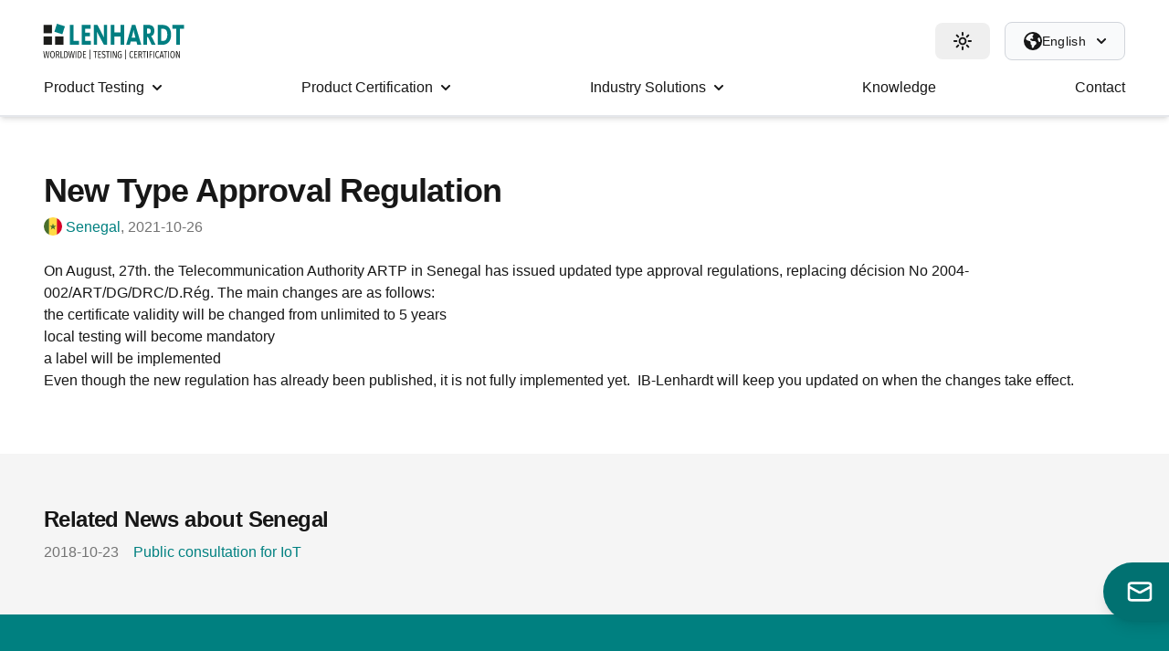

--- FILE ---
content_type: text/html; charset=UTF-8
request_url: https://ib-lenhardt.com/news/new-type-approval-regulation-3
body_size: 165777
content:
<!DOCTYPE html>
<html lang="en"class="">
<head>
    <meta charset="utf-8" />
    <meta http-equiv="X-UA-Compatible" content="ie=edge" />

    <meta name="publisher" content="IB-Lenhardt AG" />
	<meta name="robots" content="index,follow" />
	<meta name="description" content="On August, 27th. the Telecommunication Authority ARTP in Senegal has issued updated type approval regulations, replacing décision …" />
	<meta name="viewport" content="width=device-width, initial-scale=1" />
    <meta name="msapplication-TileColor" content="#ffffff" />
    <meta name="msapplication-TileImage" content="https://ib-lenhardt.com/assets/ico/ms-icon-144x144.png" />
    <meta name="theme-color" content="#008080" media="(prefers-color-scheme: light)" />
    
	<meta property="og:description" content="On August, 27th. the Telecommunication Authority ARTP in Senegal has issued updated type approval regulations, replacing décision …" />
	<meta property="og:site_name" content="IB-Lenhardt AG" />
	<meta property="og:title" content="New Type Approval Regulation | IB-Lenhardt AG" />
	<meta property="og:url" content="https://ib-lenhardt.com/news/new-type-approval-regulation-3" />
	<meta property="og:type" content="website" />
	<meta property="og:image" content="https://ib-lenhardt.com/assets/img/ibl-logo.png" />
	
	<title>New Type Approval Regulation | IB-Lenhardt AG</title>
    <link rel="stylesheet" href="https://ib-lenhardt.com/assets/css/site.css?1767949564" />
    
        
    <link rel="icon" href="https://ib-lenhardt.com/assets/ico/favicon.ico" />
    <link rel="icon" href="https://ib-lenhardt.com/assets/ico/favicon.svg" />
    <link rel="apple-touch-icon" href="https://ib-lenhardt.com/assets/ico/apple-touch-icon.png" />
    <link rel="manifest" href="https://ib-lenhardt.com/assets/ico/manifest.json" />    <link rel="canonical" href="https://ib-lenhardt.com/news/new-type-approval-regulation-3" />
	    <!--<script src="https://ajax.googleapis.com/ajax/libs/jquery/3.6.4/jquery.min.js"></script>-->
    <script src="https://ib-lenhardt.com/assets/js/jquery-3.7.1.min.js"></script>
    <!--<script src="https://ib-lenhardt.com/assets/js/jquery-3.6.0.min.js" defer></script>-->
    <script src="https://ib-lenhardt.com/assets/js/ibl.js?1764854544" defer></script>
    <script src="https://ib-lenhardt.com/assets/js/theme.js" defer></script>
    <script src="https://ib-lenhardt.com/assets/js/imageCarousel.js" defer></script>

<script type="text/javascript">
        // create dataLayer
        window.dataLayer = window.dataLayer || [];
        function gtag() {
            dataLayer.push(arguments);
        }
        // set „denied" as default for both ad and analytics storage, as well as ad_user_data and ad_personalization,
        gtag("consent", "default", {
            ad_user_data: "denied",
            ad_personalization: "denied",
            ad_storage: "denied",
            analytics_storage: "denied",
            wait_for_update: 2000 // milliseconds to wait for update
        });
        // Enable ads data redaction by default [optional]
        gtag("set", "ads_data_redaction", true);
    </script>
    <script type="text/javascript">
        // Google Tag Manager
        (function(w, d, s, l, i) {
            w[l] = w[l] || [];
            w[l].push({
                'gtm.start': new Date().getTime(),
                event: 'gtm.js'
            });
            var f = d.getElementsByTagName(s)[0],
                j = d.createElement(s),
                dl = l != 'dataLayer' ? '&l=' + l : '';
            j.async = true;
            j.src =
                'https://www.googletagmanager.com/gtm.js?id=' + i + dl;
            f.parentNode.insertBefore(j, f);
        })(window, document, 'script', 'dataLayer', 'GTM-W9QD7KB');
    </script>
	
    
        
    
        
        
</head>
<body class=" bg-white dark:bg-black cookieconsent">
    <noscript>
        <iframe src="https://www.googletagmanager.com/ns.html?id=GTM-W9QD7KB" height="0" width="0" style="display:none;visibility:hidden"></iframe>
</noscript>
	        
        <header class="hidden w-full bg-white desktop md:fixed md:z-[100] lg:block md:border-b-2 md:border-gray-200 dark:md:border-gray-800 md:shadow-md dark:bg-teal"> <!-- desktop,   md:shadow-sm -->

            <div class="flex justify-between px-4 mx-auto max-w-7xl sm:px-6 lg:px-12 items-center pt-6">
                <div class="flex items-center">
                    <a class="self-center -pl-2 -ml-2" href="https://ib-lenhardt.com" title="Home">
                        <svg class="dark:hidden h-[36px] w-[156px] xl:h-[39px] xl:w-[169px]" title="IB-Lenhardt AG Logo"><use xlink:href="#ibl-logo"></use></svg>
                        <svg class="hidden dark:inline-block h-[36px] w-[156px] xl:h-[39px] xl:w-[169px] fill-white" title="IB-Lenhardt AG Logo"><use xlink:href="#ibl-logo-white"></use></svg>
                    </a>
                </div>

                <div class="flex items-center space-x-4">
                    
                    
                    <div id="themeSelector">
                        <button id="theme" data-switchmode="dark" data-dropdown-toggle="themeDropdown" class="antialiased inset-y-0 group px-5 py-2.5 left-0 flex items-center rounded-lg hover:bg-gray-100 dark:hover:bg-tealdark transition-all duration-300">
                            <svg class="w-5 h-5 fill-black dark:fill-white themePreview group-hover:fill-yellow-500 dark:group-hover:fill-gray-100 duration-300 transition-all">
                                <use xlink:href="#sun"></use>
                            </svg>
                            <div id="XrQLB6VePgIzn18" role="tooltip" class="absolute 3xl:block z-[999] hidden px-3 py-2 whitespace-nowrap text-sm font-medium text-white transition-opacity duration-300 bg-gray-900 rounded-lg shadow-sm tooltip dark:bg-gray-700 opacity-0 invisible" style="position: absolute; inset: 0px 0px auto auto; margin: 0px; transform: translate(-851px, 24px); z-index: 9999" data-popper-placement="left">Change Theme</div>
                        </button>

                        <div id="themeDropdown" class="z-[999] antialiased ml-2 bg-white divide-y divide-gray-100 border border-gray-100 dark:border-gray-800 rounded-lg w-48 dark:bg-gray-700 shadow-xl hidden" style="position: absolute; inset: 0px auto auto 0px; margin: 0px; transform: translate(1747px, 72px);" data-popper-placement="bottom">
                            <ul class="py-2 text-sm text-gray-700 dark:text-gray-200" aria-labelledby="languageDropdown">
                                <li>
                                    <a onclick="" data-switchmode="light" href="javascript:void(this)" class="themeSwitcher px-4 py-2 hover:bg-gray-100 dark:hover:bg-gray-600 dark:hover:text-white flex gap-2 items-center">
                                        <svg aria-hidden="true" class="iconify iconify--twemoji w-6 h-6" preserveAspectRatio="xMidYMid meet"
                                             role="img" viewBox="0 0 36 36" xmlns="http://www.w3.org/2000/svg" xmlns:xlink="http://www.w3.org/1999/xlink">
                                            <path d="M16 2s0-2 2-2s2 2 2 2v2s0 2-2 2s-2-2-2-2V2zm18 14s2 0 2 2s-2 2-2 2h-2s-2 0-2-2s2-2 2-2h2zM4 16s2 0 2 2s-2 2-2 2H2s-2 0-2-2s2-2 2-2h2zm5.121-8.707s1.414 1.414 0 2.828s-2.828 0-2.828 0L4.878 8.708s-1.414-1.414 0-2.829c1.415-1.414 2.829 0 2.829 0l1.414 1.414zm21 21s1.414 1.414 0 2.828s-2.828 0-2.828 0l-1.414-1.414s-1.414-1.414 0-2.828s2.828 0 2.828 0l1.414 1.414zm-.413-18.172s-1.414 1.414-2.828 0s0-2.828 0-2.828l1.414-1.414s1.414-1.414 2.828 0s0 2.828 0 2.828l-1.414 1.414zm-21 21s-1.414 1.414-2.828 0s0-2.828 0-2.828l1.414-1.414s1.414-1.414 2.828 0s0 2.828 0 2.828l-1.414 1.414zM16 32s0-2 2-2s2 2 2 2v2s0 2-2 2s-2-2-2-2v-2z"
                                                  fill="#FFAC33"></path>
                                            <circle cx="18" cy="18" fill="#FFAC33" r="10"></circle>
                                        </svg>
                                        <span class="font-semibold flex justify-between w-full items-center themeText">
                            <span data-lang="site_theme_light">Light Theme</span> <svg class="activeTheme w-4 h-4 dark:fill-green-300 fill-green-600 hidden"><use xlink:href="#fa-check"></use></svg>
                        </span>
                                    </a>
                                </li>
                                <li>
                                    <a onclick="" data-switchmode="dark" href="javascript:void(this)" class="themeSwitcher px-4 py-2 hover:bg-gray-100 dark:hover:bg-gray-600 dark:hover:text-white flex gap-2 items-center">
                                        <svg class="w-6 h-6">
                                            <use xlink:href="#moon-alt"></use>
                                        </svg>
                                        <span class="font-semibold flex justify-between w-full items-center themeText">
                            <span data-lang="site_theme_dark">Dark Theme</span> <svg class="activeTheme w-4 h-4 dark:fill-green-300 fill-green-600 hidden"><use xlink:href="#fa-check"></use></svg>
                        </span>
                                    </a>
                                </li>
                                <li>
                                    <a onclick="" data-switchmode="system" href="javascript:void(this)" class="themeSwitcher px-4 py-2 hover:bg-gray-100 dark:hover:bg-gray-600 dark:hover:text-white flex gap-2 items-center">
                                        <svg class="w-6 h-6">
                                            <use xlink:href="#monitor"></use>
                                        </svg>
                                        <span class="font-semibold flex justify-between w-full items-center themeText">
                            <span data-lang="site_theme_system">System</span> <svg class="activeTheme w-4 h-4 dark:fill-green-300 fill-green-600"><use xlink:href="#fa-check"></use></svg>
                        </span>
                                    </a>
                                </li>
                            </ul>
                        </div>
                    </div>

                    <div id="languageSelector">
                        <button onclick="event.preventDefault()" id="languageDropdown" data-dropdown-toggle="dropdown" class="text-black dark:text-white min-w-fit bg-gray-50 hover:bg-gray-100 dark:bg-tealdark border border-gray-300 dark:border-tealdark transition-all duration-300 font-medium rounded-lg text-sm px-5 py-2.5 text-center inline-flex items-center justify-between">
                            <span class="flex items-center gap-2 w-fit">
                                <svg class="w-5 h-5 fill-current text-black dark:text-white" xmlns="http://www.w3.org/2000/svg" viewBox="0 0 512 512">
                                    <path d="M57.7 193l9.4 16.4c8.3 14.5 21.9 25.2 38 29.8L163 255.7c17.2 4.9 29 20.6 29 38.5l0 39.9c0 11 6.2 21 16 25.9s16 14.9 16 25.9l0 39c0 15.6 14.9 26.9 29.9 22.6c16.1-4.6 28.6-17.5 32.7-33.8l2.8-11.2c4.2-16.9 15.2-31.4 30.3-40l8.1-4.6c15-8.5 24.2-24.5 24.2-41.7l0-8.3c0-12.7-5.1-24.9-14.1-33.9l-3.9-3.9c-9-9-21.2-14.1-33.9-14.1L257 256c-11.1 0-22.1-2.9-31.8-8.4l-34.5-19.7c-4.3-2.5-7.6-6.5-9.2-11.2c-3.2-9.6 1.1-20 10.2-24.5l5.9-3c6.6-3.3 14.3-3.9 21.3-1.5l23.2 7.7c8.2 2.7 17.2-.4 21.9-7.5c4.7-7 4.2-16.3-1.2-22.8l-13.6-16.3c-10-12-9.9-29.5 .3-41.3l15.7-18.3c8.8-10.3 10.2-25 3.5-36.7l-2.4-4.2c-3.5-.2-6.9-.3-10.4-.3C163.1 48 84.4 108.9 57.7 193zM464 256c0-36.8-9.6-71.4-26.4-101.5L412 164.8c-15.7 6.3-23.8 23.8-18.5 39.8l16.9 50.7c3.5 10.4 12 18.3 22.6 20.9l29.1 7.3c1.2-9 1.8-18.2 1.8-27.5zM0 256a256 256 0 1 1 512 0A256 256 0 1 1 0 256z"/>
                                </svg>
                                <span class="md:block tracking-wide hidden w-fit whitespace-nowrap">English</span>
                                <svg class="w-2.5 h-2.5 md:ms-3 ms-1 text-black dark:text-white" aria-hidden="true" xmlns="http://www.w3.org/2000/svg" fill="none" viewBox="0 0 10 6">
                                    <path stroke="currentColor" stroke-linecap="round" stroke-linejoin="round" stroke-width="2" d="m1 1 4 4 4-4"></path>
                                </svg>
                            </span>
                        </button>
                        <div id="dropdown" class="z-[999] antialiased bg-white divide-y divide-gray-100 border border-gray-100 dark:border-gray-800 rounded-lg w-44 dark:bg-gray-700 shadow-xl hidden" data-popper-placement="bottom" style="position: absolute; inset: 0px auto auto 0px; margin: 0px; transform: translate(1848px, 74px);">
                            <ul class="py-2 text-sm text-gray-700 dark:text-gray-200" aria-labelledby="languageDropdown">
                                                                    <li>
                                        <a href="https://ib-lenhardt.com/de/news/new-type-approval-regulation-3" class=" px-4 py-2 hover:bg-gray-100 dark:hover:bg-gray-600 dark:hover:text-white flex gap-2 items-center">
                            <span class="font-semibold flex justify-between w-full items-center">
                                Deutsch                                <svg class="w-4 h-4 hidden dark:fill-green-300 fill-green-600">
                                    <use xlink:href="#fa-check"></use>
                                </svg>
                            </span>
                                        </a>
                                    </li>
                                                                    <li>
                                        <a href="https://ib-lenhardt.com/news/new-type-approval-regulation-3" class="activeLanguage px-4 py-2 hover:bg-gray-100 dark:hover:bg-gray-600 dark:hover:text-white flex gap-2 items-center">
                            <span class="font-semibold flex justify-between w-full items-center">
                                English                                <svg class="w-4 h-4  dark:fill-green-300 fill-green-600">
                                    <use xlink:href="#fa-check"></use>
                                </svg>
                            </span>
                                        </a>
                                    </li>
                                                                    <li>
                                        <a href="https://ib-lenhardt.com/jp/news/new-type-approval-regulation-3" class=" px-4 py-2 hover:bg-gray-100 dark:hover:bg-gray-600 dark:hover:text-white flex gap-2 items-center">
                            <span class="font-semibold flex justify-between w-full items-center">
                                日本語                                <svg class="w-4 h-4 hidden dark:fill-green-300 fill-green-600">
                                    <use xlink:href="#fa-check"></use>
                                </svg>
                            </span>
                                        </a>
                                    </li>
                                                            </ul>
                        </div>
                    </div>
                </div>
            </div>
            <div class="flex items-center justify-between px-4 mx-auto max-w-7xl sm:px-6 lg:px-12">
                <nav class="relative bg-white dark:bg-teal flex justify-center w-full">
                    <ul class="flex justify-between grow max-w-7xl space-x-4">
                                                    <li data-target="product_testing" class="hover-menu flex px-2 grow md:grow-0 md:px-6 xl:px-7" style="z-index: 50;">
                                <a href="https://ib-lenhardt.com/product-testing" class="flex items-center h-[60px] transition-all duration-300 underline-hover-link group font-medium dark:text-lightgrey dark:hover:text-white text-black dark:text-white"><span class="block underline-hover text-center leading-[20px]"><span class="hidden lg:inline">Product</span> <span class="block lg:inline">Testing</span></span><svg class="w-3 h-3 ml-1 fill-current md:ml-2"><use xlink:href="#fa-caret"></use></svg></a>                            </li>
                                                    <li data-target="product_certification" class="hover-menu flex px-2 grow md:grow-0 md:px-6 xl:px-7" style="z-index: 50;">
                                <a href="https://ib-lenhardt.com/product-certification" class="flex items-center h-[60px] transition-all duration-300 underline-hover-link group font-medium dark:text-lightgrey dark:hover:text-white text-black dark:text-white"><span class="block underline-hover text-center leading-[20px]"><span class="hidden lg:inline">Product</span> <span class="block lg:inline">Certification</span></span><svg class="w-3 h-3 ml-1 fill-current md:ml-2"><use xlink:href="#fa-caret"></use></svg></a>                            </li>
                                                    <li data-target="industry_solutions" class="hover-menu flex px-2 grow md:grow-0 md:px-6 xl:px-7" style="z-index: 50;">
                                <a href="https://ib-lenhardt.com/solutions" class="flex items-center h-[60px] transition-all duration-300 underline-hover-link group font-medium dark:text-lightgrey dark:hover:text-white text-black dark:text-white"><span class="block underline-hover text-center leading-[20px]"><span class="hidden lg:inline">Industry</span> <span class="block lg:inline">Solutions</span></span><svg class="w-3 h-3 ml-1 fill-current md:ml-2"><use xlink:href="#fa-caret"></use></svg></a>                            </li>
                                                    <li data-target="knowledge" class="hover-menu flex px-2 grow md:grow-0 md:px-6 xl:px-7" style="z-index: 50;">
                                <a href="https://ib-lenhardt.com/kb" class="flex items-center h-[60px] transition-all duration-300 underline-hover-link group font-medium dark:text-lightgrey dark:hover:text-white text-black dark:text-white"><span class="block underline-hover text-center leading-[20px]">Knowledge</span></a>                            </li>
                                                    <li data-target="contact" class="hover-menu flex px-2 grow md:grow-0 md:px-6 xl:px-7" style="z-index: 50;">
                                <a href="https://ib-lenhardt.com/contact" class="flex items-center h-[60px] transition-all duration-300 underline-hover-link group font-medium dark:text-lightgrey dark:hover:text-white text-black dark:text-white"><span class="block underline-hover text-center leading-[20px]">Contact</span></a>                            </li>
                                            </ul>
                </nav>
            </div>

            <div class="mega-menus relative mx-auto xl:px-12 xl:max-w-[105rem]">
                <div id="product_testing" class="mega-menu absolute z-[1] border-t border-gray-200 dark:border-gray-700 left-0 w-full grid bg-white dark:bg-[#242424] shadow-lg dark:shadow-gray-800/50" style="grid-template-columns:repeat(4, 1fr);"><div class="bg-teal dark:bg-teal-700 p-5" style="grid-row:span 9/span 9;"><span class="mb-2 font-semibold text-base text-white">Product Testing for Wireless Devices</span><hr class="my-2 border-gray-100 dark:border-gray-300"><p class="mb-2 text-gray-100 dark:text-gray-300">Accredited testing services at international level according to high quality standards</p><a href="https://ib-lenhardt.com/product-testing" class="mt-4 text-teal dark:text-white cta bg-white dark:bg-[#242424] hover:bg-gray-100 dark:hover:bg-gray-800/90 hover:shadow-xl duration-300 transition-all whitespace-nowrap">More about our Testing Scope</a></div><a href="https://ib-lenhardt.com/product-testing/radio" class="flex items-center group px-5 py-4 transition-all duration-300 bg-white dark:bg-[#242424] hover:bg-gray-100 dark:hover:bg-[#2c2c2c]"><svg class="h-8 w-8 transition-colors duration-150 fill-gray-600 dark:fill-gray-400 group-hover:fill-teal-600 dark:group-hover:fill-teal-300 "><use xlink:href="#far-tower-broadcast"></use></svg><div class="ml-4"><p class="text-gray-900 dark:text-gray-200 group-hover:text-teal-600 dark:group-hover:text-teal-300  duration-150 transition-all text-base">Radio Testing</p><p class="text-xs font-medium text-gray-500 dark:text-gray-400">Regulatory and Performance Lab Services</p></div></a><a href="https://ib-lenhardt.com/product-testing/wlan-wi-fi" class="flex items-center group px-5 py-4 transition-all duration-300 bg-white dark:bg-[#242424] hover:bg-gray-100 dark:hover:bg-[#2c2c2c]"><svg class="h-8 w-8 transition-colors duration-150 fill-gray-600 dark:fill-gray-400 group-hover:fill-teal-600 dark:group-hover:fill-teal-300 "><use xlink:href="#far-wifi"></use></svg><div class="ml-4"><p class="text-gray-900 dark:text-gray-200 group-hover:text-teal-600 dark:group-hover:text-teal-300  duration-150 transition-all text-base">WLAN Testing</p><p class="text-xs font-medium text-gray-500 dark:text-gray-400">Ensuring Wi-Fi Compliance for Global Markets</p></div></a><a href="https://ib-lenhardt.com/product-testing/bluetooth-qualification" class="flex items-center group px-5 py-4 transition-all duration-300 bg-white dark:bg-[#242424] hover:bg-gray-100 dark:hover:bg-[#2c2c2c]"><svg class="h-8 w-8 transition-colors duration-150 fill-gray-600 dark:fill-gray-400 group-hover:fill-teal-600 dark:group-hover:fill-teal-300 "><use xlink:href="#fab-bluetooth"></use></svg><div class="ml-4"><p class="text-gray-900 dark:text-gray-200 group-hover:text-teal-600 dark:group-hover:text-teal-300  duration-150 transition-all text-base">Bluetooth Testing</p><p class="text-xs font-medium text-gray-500 dark:text-gray-400">Compliance With Regulatory Standards</p></div></a><a href="https://ib-lenhardt.com/product-testing/electromagnetic-compatibility" class="flex items-center group px-5 py-4 transition-all duration-300 bg-white dark:bg-[#242424] hover:bg-gray-100 dark:hover:bg-[#2c2c2c]"><svg class="h-8 w-8 transition-colors duration-150 fill-gray-600 dark:fill-gray-400 group-hover:fill-teal-600 dark:group-hover:fill-teal-300 "><use xlink:href="#far-monitor-waveform"></use></svg><div class="ml-4"><p class="text-gray-900 dark:text-gray-200 group-hover:text-teal-600 dark:group-hover:text-teal-300  duration-150 transition-all text-base">EMC Testing</p><p class="text-xs font-medium text-gray-500 dark:text-gray-400">Electromagnetic Compatibility for Wireless Devices</p></div></a><a href="https://ib-lenhardt.com/product-testing/sar-measurement" class="flex items-center group px-5 py-4 transition-all duration-300 bg-white dark:bg-[#242424] hover:bg-gray-100 dark:hover:bg-[#2c2c2c]"><svg class="h-8 w-8 transition-colors duration-150 fill-gray-600 dark:fill-gray-400 group-hover:fill-teal-600 dark:group-hover:fill-teal-300 "><use xlink:href="#far-mobile-signal-out"></use></svg><div class="ml-4"><p class="text-gray-900 dark:text-gray-200 group-hover:text-teal-600 dark:group-hover:text-teal-300  duration-150 transition-all text-base">SAR Testing</p><p class="text-xs font-medium text-gray-500 dark:text-gray-400">Assessing RF Exposure Compliance</p></div></a><a href="https://ib-lenhardt.com/product-testing/qi" class="flex items-center group px-5 py-4 transition-all duration-300 bg-white dark:bg-[#242424] hover:bg-gray-100 dark:hover:bg-[#2c2c2c]"><svg class="h-8 w-8 transition-colors duration-150 fill-gray-600 dark:fill-gray-400 group-hover:fill-teal-600 dark:group-hover:fill-teal-300 "><use xlink:href="#fab-qi"></use></svg><div class="ml-4"><p class="text-gray-900 dark:text-gray-200 group-hover:text-teal-600 dark:group-hover:text-teal-300  duration-150 transition-all text-base">Qi Testing</p><p class="text-xs font-medium text-gray-500 dark:text-gray-400">Inductive Charging Device Evaluation</p></div></a><a href="https://ib-lenhardt.com/product-testing/safety" class="flex items-center group px-5 py-4 transition-all duration-300 bg-white dark:bg-[#242424] hover:bg-gray-100 dark:hover:bg-[#2c2c2c]"><svg class="h-8 w-8 transition-colors duration-150 fill-gray-600 dark:fill-gray-400 group-hover:fill-teal-600 dark:group-hover:fill-teal-300 "><use xlink:href="#far-bolt"></use></svg><div class="ml-4"><p class="text-gray-900 dark:text-gray-200 group-hover:text-teal-600 dark:group-hover:text-teal-300  duration-150 transition-all text-base">Electrical Safety Testing</p><p class="text-xs font-medium text-gray-500 dark:text-gray-400">Safety Assessment and Certification</p></div></a><a href="https://ib-lenhardt.com/product-testing/gnss" class="flex items-center group px-5 py-4 transition-all duration-300 bg-white dark:bg-[#242424] hover:bg-gray-100 dark:hover:bg-[#2c2c2c]"><svg class="h-8 w-8 transition-colors duration-150 fill-gray-600 dark:fill-gray-400 group-hover:fill-teal-600 dark:group-hover:fill-teal-300 "><use xlink:href="#far-satellite"></use></svg><div class="ml-4"><p class="text-gray-900 dark:text-gray-200 group-hover:text-teal-600 dark:group-hover:text-teal-300  duration-150 transition-all text-base">GNSS Testing</p><p class="text-xs font-medium text-gray-500 dark:text-gray-400">Receiver Evaluation for Global Navigation Satellite Systems</p></div></a><a href="https://ib-lenhardt.com/product-testing/nfc" class="flex items-center group px-5 py-4 transition-all duration-300 bg-white dark:bg-[#242424] hover:bg-gray-100 dark:hover:bg-[#2c2c2c]"><svg class="h-8 w-8 transition-colors duration-150 fill-gray-600 dark:fill-gray-400 group-hover:fill-teal-600 dark:group-hover:fill-teal-300 "><use xlink:href="#fab-nfc"></use></svg><div class="ml-4"><p class="text-gray-900 dark:text-gray-200 group-hover:text-teal-600 dark:group-hover:text-teal-300  duration-150 transition-all text-base">NFC Testing</p><p class="text-xs font-medium text-gray-500 dark:text-gray-400">Compliance With NFC Forum Requirements</p></div></a><a href="https://ib-lenhardt.com/product-testing/emf-measurements" class="flex items-center group px-5 py-4 transition-all duration-300 bg-white dark:bg-[#242424] hover:bg-gray-100 dark:hover:bg-[#2c2c2c]"><svg class="h-8 w-8 transition-colors duration-150 fill-gray-600 dark:fill-gray-400 group-hover:fill-teal-600 dark:group-hover:fill-teal-300 "><use xlink:href="#far-tower-cell"></use></svg><div class="ml-4"><p class="text-gray-900 dark:text-gray-200 group-hover:text-teal-600 dark:group-hover:text-teal-300  duration-150 transition-all text-base">EMF Measurements</p><p class="text-xs font-medium text-gray-500 dark:text-gray-400">Testing Electromagnetic Field Exposure</p></div></a><a href="https://ib-lenhardt.com/product-testing/ultra-wide-band" class="flex items-center group px-5 py-4 transition-all duration-300 bg-white dark:bg-[#242424] hover:bg-gray-100 dark:hover:bg-[#2c2c2c]"><svg class="h-8 w-8 transition-colors duration-150 fill-gray-600 dark:fill-gray-400 group-hover:fill-teal-600 dark:group-hover:fill-teal-300 "><use xlink:href="#far-signal-stream"></use></svg><div class="ml-4"><p class="text-gray-900 dark:text-gray-200 group-hover:text-teal-600 dark:group-hover:text-teal-300  duration-150 transition-all text-base">UWB</p><p class="text-xs font-medium text-gray-500 dark:text-gray-400">Performance and Regulatory Assessment of Ultra-Wideband Devices</p></div></a><a href="https://ib-lenhardt.com/product-testing/dab-dvb" class="flex items-center group px-5 py-4 transition-all duration-300 bg-white dark:bg-[#242424] hover:bg-gray-100 dark:hover:bg-[#2c2c2c]"><svg class="h-8 w-8 transition-colors duration-150 fill-gray-600 dark:fill-gray-400 group-hover:fill-teal-600 dark:group-hover:fill-teal-300 "><use xlink:href="#fal-waveform-lines"></use></svg><div class="ml-4"><p class="text-gray-900 dark:text-gray-200 group-hover:text-teal-600 dark:group-hover:text-teal-300  duration-150 transition-all text-base">DAB-DVB</p><p class="text-xs font-medium text-gray-500 dark:text-gray-400">Compliance for Digital Radio and TV Devices</p></div></a><a href="https://ib-lenhardt.com/product-testing/environment" class="flex items-center group px-5 py-4 transition-all duration-300 bg-white dark:bg-[#242424] hover:bg-gray-100 dark:hover:bg-[#2c2c2c]"><svg class="h-8 w-8 transition-colors duration-150 fill-gray-600 dark:fill-gray-400 group-hover:fill-teal-600 dark:group-hover:fill-teal-300 "><use xlink:href="#far-tree"></use></svg><div class="ml-4"><p class="text-gray-900 dark:text-gray-200 group-hover:text-teal-600 dark:group-hover:text-teal-300  duration-150 transition-all text-base">Environment Testing</p><p class="text-xs font-medium text-gray-500 dark:text-gray-400">Climate, Vibration, and Mechanical Simulation</p></div></a><a href="https://ib-lenhardt.com/product-testing/vehicle-radar" class="flex items-center group px-5 py-4 transition-all duration-300 bg-white dark:bg-[#242424] hover:bg-gray-100 dark:hover:bg-[#2c2c2c]"><svg class="h-8 w-8 transition-colors duration-150 fill-gray-600 dark:fill-gray-400 group-hover:fill-teal-600 dark:group-hover:fill-teal-300 "><use xlink:href="#far-cars"></use></svg><div class="ml-4"><p class="text-gray-900 dark:text-gray-200 group-hover:text-teal-600 dark:group-hover:text-teal-300  duration-150 transition-all text-base">Vehicle Radar</p><p class="text-xs font-medium text-gray-500 dark:text-gray-400">Sensor Evaluation for Radar Performance and Type Approval</p></div></a><a href="https://ib-lenhardt.com/product-testing/microwave-link" class="flex items-center group px-5 py-4 transition-all duration-300 bg-white dark:bg-[#242424] hover:bg-gray-100 dark:hover:bg-[#2c2c2c]"><svg class="h-8 w-8 transition-colors duration-150 fill-gray-600 dark:fill-gray-400 group-hover:fill-teal-600 dark:group-hover:fill-teal-300 "><use xlink:href="#fab-radio-relay"></use></svg><div class="ml-4"><p class="text-gray-900 dark:text-gray-200 group-hover:text-teal-600 dark:group-hover:text-teal-300  duration-150 transition-all text-base">Microwave Link Testing</p><p class="text-xs font-medium text-gray-500 dark:text-gray-400">Precise Tests for Demanding Data Transfer</p></div></a><a href="https://ib-lenhardt.com/product-testing/5g-testing" class="flex items-center group px-5 py-4 transition-all duration-300 bg-white dark:bg-[#242424] hover:bg-gray-100 dark:hover:bg-[#2c2c2c]"><svg class="h-8 w-8 transition-colors duration-150 fill-gray-600 dark:fill-gray-400 group-hover:fill-teal-600 dark:group-hover:fill-teal-300 "><use xlink:href="#fab-5g"></use></svg><div class="ml-4"><p class="text-gray-900 dark:text-gray-200 group-hover:text-teal-600 dark:group-hover:text-teal-300  duration-150 transition-all text-base">5G Compliance Testing</p><p class="text-xs font-medium text-gray-500 dark:text-gray-400">Regulatory and Performance Assessment of 5G and Legacy Cellular Devices</p></div></a><a href="https://ib-lenhardt.com/product-testing/ntn" class="flex items-center group px-5 py-4 transition-all duration-300 bg-white dark:bg-[#242424] hover:bg-gray-100 dark:hover:bg-[#2c2c2c]"><svg class="h-8 w-8 transition-colors duration-150 fill-gray-600 dark:fill-gray-400 group-hover:fill-teal-600 dark:group-hover:fill-teal-300 "><use xlink:href="#far-satellite-dish"></use></svg><div class="ml-4"><p class="text-gray-900 dark:text-gray-200 group-hover:text-teal-600 dark:group-hover:text-teal-300  duration-150 transition-all text-base">NTN Testing</p><p class="text-xs font-medium text-gray-500 dark:text-gray-400">Non-Terrestrial Network Evaluation for Satellites</p></div></a></div><div id="product_certification" class="mega-menu absolute z-[1] border-t border-gray-200 dark:border-gray-700 left-0 w-full grid bg-white dark:bg-[#242424] shadow-lg dark:shadow-gray-800/50" style="grid-template-columns:repeat(4, 1fr);"><div class="bg-teal dark:bg-teal-700 p-5" style="grid-row:span 6/span 6;"><span class="mb-2 font-semibold text-base text-white">Worldwide Product Certifications</span><hr class="my-2 border-gray-100 dark:border-gray-300"><p class="mb-2 text-gray-100 dark:text-gray-300">Take advantage of our extensive experience in the field of Global Market Access and our worldwide network</p><a href="https://ib-lenhardt.com/product-certification" class="mt-4 text-teal dark:text-white cta bg-white dark:bg-[#242424] hover:bg-gray-100 dark:hover:bg-gray-800/90 hover:shadow-xl duration-300 transition-all whitespace-nowrap">Global Product Certification</a></div><a href="https://ib-lenhardt.com/type-approval" class="flex items-center group px-5 py-4 transition-all duration-300 bg-white dark:bg-[#242424] hover:bg-gray-100 dark:hover:bg-[#2c2c2c]"><svg class="h-8 w-8 transition-colors duration-150 fill-gray-600 dark:fill-gray-400 group-hover:fill-teal-600 dark:group-hover:fill-teal-300 "><use xlink:href="#far-globe"></use></svg><div class="ml-4"><p class="text-gray-900 dark:text-gray-200 group-hover:text-teal-600 dark:group-hover:text-teal-300  duration-150 transition-all text-base">International Market Type Approval</p><p class="text-xs font-medium text-gray-500 dark:text-gray-400">Approvals for over 200 countries worldwide</p></div></a><a href="https://ib-lenhardt.com/product-certification/ised-canada" class="flex items-center group px-5 py-4 transition-all duration-300 bg-white dark:bg-[#242424] hover:bg-gray-100 dark:hover:bg-[#2c2c2c]"><svg class="h-8 w-8 transition-colors duration-150 fill-gray-600 dark:fill-gray-400 group-hover:fill-teal-600 dark:group-hover:fill-teal-300 "><use xlink:href="#fab-ised"></use></svg><div class="ml-4"><p class="text-gray-900 dark:text-gray-200 group-hover:text-teal-600 dark:group-hover:text-teal-300  duration-150 transition-all text-base">ISED (Canada)</p><p class="text-xs font-medium text-gray-500 dark:text-gray-400">Canada Market Approval</p></div></a><a href="https://ib-lenhardt.com/product-certification/certification-bodies" class="flex items-center group px-5 py-4 transition-all duration-300 bg-white dark:bg-[#242424] hover:bg-gray-100 dark:hover:bg-[#2c2c2c]"><svg class="h-8 w-8 transition-colors duration-150 fill-gray-600 dark:fill-gray-400 group-hover:fill-teal-600 dark:group-hover:fill-teal-300 "><use xlink:href="#far-building-columns"></use></svg><div class="ml-4"><p class="text-gray-900 dark:text-gray-200 group-hover:text-teal-600 dark:group-hover:text-teal-300  duration-150 transition-all text-base">Certification Bodies</p><p class="text-xs font-medium text-gray-500 dark:text-gray-400">Certification Services Directly In-house</p></div></a><a href="https://ib-lenhardt.com/product-certification/ce-marking" class="flex items-center group px-5 py-4 transition-all duration-300 bg-white dark:bg-[#242424] hover:bg-gray-100 dark:hover:bg-[#2c2c2c]"><svg class="h-8 w-8 transition-colors duration-150 fill-gray-600 dark:fill-gray-400 group-hover:fill-teal-600 dark:group-hover:fill-teal-300 "><use xlink:href="#fab-ce"></use></svg><div class="ml-4"><p class="text-gray-900 dark:text-gray-200 group-hover:text-teal-600 dark:group-hover:text-teal-300  duration-150 transition-all text-base">CE Marking (Europe)</p><p class="text-xs font-medium text-gray-500 dark:text-gray-400">Ready for the European Market</p></div></a><a href="https://ib-lenhardt.com/product-certification/kc-south-korea" class="flex items-center group px-5 py-4 transition-all duration-300 bg-white dark:bg-[#242424] hover:bg-gray-100 dark:hover:bg-[#2c2c2c]"><svg class="h-8 w-8 transition-colors duration-150 fill-gray-600 dark:fill-gray-400 group-hover:fill-teal-600 dark:group-hover:fill-teal-300 "><use xlink:href="#fab-kc"></use></svg><div class="ml-4"><p class="text-gray-900 dark:text-gray-200 group-hover:text-teal-600 dark:group-hover:text-teal-300  duration-150 transition-all text-base">KC (South Korea)</p><p class="text-xs font-medium text-gray-500 dark:text-gray-400">South Korea Type Approval</p></div></a><a href="https://ib-lenhardt.com/product-certification/ukca" class="flex items-center group px-5 py-4 transition-all duration-300 bg-white dark:bg-[#242424] hover:bg-gray-100 dark:hover:bg-[#2c2c2c]"><svg class="h-8 w-8 transition-colors duration-150 fill-gray-600 dark:fill-gray-400 group-hover:fill-teal-600 dark:group-hover:fill-teal-300 "><use xlink:href="#fab-ukca"></use></svg><div class="ml-4"><p class="text-gray-900 dark:text-gray-200 group-hover:text-teal-600 dark:group-hover:text-teal-300  duration-150 transition-all text-base">UKCA (United Kingdom)</p><p class="text-xs font-medium text-gray-500 dark:text-gray-400">United Kingdom Market Approval</p></div></a><a href="https://ib-lenhardt.com/product-certification/fcc-marking" class="flex items-center group px-5 py-4 transition-all duration-300 bg-white dark:bg-[#242424] hover:bg-gray-100 dark:hover:bg-[#2c2c2c]"><svg class="h-8 w-8 transition-colors duration-150 fill-gray-600 dark:fill-gray-400 group-hover:fill-teal-600 dark:group-hover:fill-teal-300 "><use xlink:href="#fab-fcc"></use></svg><div class="ml-4"><p class="text-gray-900 dark:text-gray-200 group-hover:text-teal-600 dark:group-hover:text-teal-300  duration-150 transition-all text-base">FCC (USA)</p><p class="text-xs font-medium text-gray-500 dark:text-gray-400">Complete the US Type Approval Process</p></div></a><a href="https://ib-lenhardt.com/product-certification/anatel" class="flex items-center group px-5 py-4 transition-all duration-300 bg-white dark:bg-[#242424] hover:bg-gray-100 dark:hover:bg-[#2c2c2c]"><svg class="h-8 w-8 transition-colors duration-150 fill-gray-600 dark:fill-gray-400 group-hover:fill-teal-600 dark:group-hover:fill-teal-300 "><use xlink:href="#fab-anatel"></use></svg><div class="ml-4"><p class="text-gray-900 dark:text-gray-200 group-hover:text-teal-600 dark:group-hover:text-teal-300  duration-150 transition-all text-base">Anatel (Brazil)</p><p class="text-xs font-medium text-gray-500 dark:text-gray-400">Brazilian Market Approval</p></div></a><a href="https://ib-lenhardt.com/product-certification/bluetooth-sig" class="flex items-center group px-5 py-4 transition-all duration-300 bg-white dark:bg-[#242424] hover:bg-gray-100 dark:hover:bg-[#2c2c2c]"><svg class="h-8 w-8 transition-colors duration-150 fill-gray-600 dark:fill-gray-400 group-hover:fill-teal-600 dark:group-hover:fill-teal-300 "><use xlink:href="#far-bluetooth"></use></svg><div class="ml-4"><p class="text-gray-900 dark:text-gray-200 group-hover:text-teal-600 dark:group-hover:text-teal-300  duration-150 transition-all text-base">Bluetooth SIG Certification</p><p class="text-xs font-medium text-gray-500 dark:text-gray-400">Bluetooth Certification for your Devices</p></div></a><a href="https://ib-lenhardt.com/product-certification/mic-japan" class="flex items-center group px-5 py-4 transition-all duration-300 bg-white dark:bg-[#242424] hover:bg-gray-100 dark:hover:bg-[#2c2c2c]"><svg class="h-8 w-8 transition-colors duration-150 fill-gray-600 dark:fill-gray-400 group-hover:fill-teal-600 dark:group-hover:fill-teal-300 "><use xlink:href="#fab-mic"></use></svg><div class="ml-4"><p class="text-gray-900 dark:text-gray-200 group-hover:text-teal-600 dark:group-hover:text-teal-300  duration-150 transition-all text-base">MIC (Japan)</p><p class="text-xs font-medium text-gray-500 dark:text-gray-400">MIC Certification for Japan</p></div></a><a href="https://ib-lenhardt.com/product-certification/iot-cybersecurity" class="flex items-center group px-5 py-4 transition-all duration-300 bg-white dark:bg-[#242424] hover:bg-gray-100 dark:hover:bg-[#2c2c2c]"><svg class="h-8 w-8 transition-colors duration-150 fill-gray-600 dark:fill-gray-400 group-hover:fill-teal-600 dark:group-hover:fill-teal-300 "><use xlink:href="#far-shield-check"></use></svg><div class="ml-4"><p class="text-gray-900 dark:text-gray-200 group-hover:text-teal-600 dark:group-hover:text-teal-300  duration-150 transition-all text-base">IoT Cybersecurity</p><p class="text-xs font-medium text-gray-500 dark:text-gray-400">Certification &amp; Compliance Solutions for IoT Devices</p></div></a></div><div id="industry_solutions" class="mega-menu absolute z-[1] border-t border-gray-200 dark:border-gray-700 left-0 w-full grid bg-white dark:bg-[#242424] shadow-lg dark:shadow-gray-800/50" style="grid-template-columns:repeat(4, 1fr);"><div class="bg-teal dark:bg-teal-700 p-5" style="grid-row:span 4/span 4;"><span class="mb-2 font-semibold text-base text-white">Software and Consulting</span><hr class="my-2 border-gray-100 dark:border-gray-300"><p class="mb-2 text-gray-100 dark:text-gray-300">Our knowledge puts your product's global compliance on a solid footing</p><a href="https://ib-lenhardt.com/solutions" class="mt-4 text-teal dark:text-white cta bg-white dark:bg-[#242424] hover:bg-gray-100 dark:hover:bg-gray-800/90 hover:shadow-xl duration-300 transition-all whitespace-nowrap">Solutions for your needs</a></div><a href="https://ib-lenhardt.com/solutions/automotive" class="flex items-center group px-5 py-4 transition-all duration-300 bg-white dark:bg-[#242424] hover:bg-gray-100 dark:hover:bg-[#2c2c2c]"><svg class="h-8 w-8 transition-colors duration-150 fill-gray-600 dark:fill-gray-400 group-hover:fill-teal-600 dark:group-hover:fill-teal-300 "><use xlink:href="#fas-car"></use></svg><div class="ml-4"><p class="text-gray-900 dark:text-gray-200 group-hover:text-teal-600 dark:group-hover:text-teal-300  duration-150 transition-all text-base">Automotive Solutions</p><p class="text-xs font-medium text-gray-500 dark:text-gray-400">Worldwide Certification Services</p></div></a><a href="https://ib-lenhardt.com/solutions/industry" class="flex items-center group px-5 py-4 transition-all duration-300 bg-white dark:bg-[#242424] hover:bg-gray-100 dark:hover:bg-[#2c2c2c]"><svg class="h-8 w-8 transition-colors duration-150 fill-gray-600 dark:fill-gray-400 group-hover:fill-teal-600 dark:group-hover:fill-teal-300 "><use xlink:href="#far-industry"></use></svg><div class="ml-4"><p class="text-gray-900 dark:text-gray-200 group-hover:text-teal-600 dark:group-hover:text-teal-300  duration-150 transition-all text-base">Industrial Automation Systems</p><p class="text-xs font-medium text-gray-500 dark:text-gray-400">Intelligent System Testing Solutions</p></div></a><a href="https://ib-lenhardt.com/solutions/military-defense-testing" class="flex items-center group px-5 py-4 transition-all duration-300 bg-white dark:bg-[#242424] hover:bg-gray-100 dark:hover:bg-[#2c2c2c]"><svg class="h-8 w-8 transition-colors duration-150 fill-gray-600 dark:fill-gray-400 group-hover:fill-teal-600 dark:group-hover:fill-teal-300 "><use xlink:href="#far-radar"></use></svg><div class="ml-4"><p class="text-gray-900 dark:text-gray-200 group-hover:text-teal-600 dark:group-hover:text-teal-300  duration-150 transition-all text-base">Military Defense Testing</p><p class="text-xs font-medium text-gray-500 dark:text-gray-400">Accredited EMC and RF Testing Services</p></div></a><a href="https://ib-lenhardt.com/solutions/consumer-electronics-testing" class="flex items-center group px-5 py-4 transition-all duration-300 bg-white dark:bg-[#242424] hover:bg-gray-100 dark:hover:bg-[#2c2c2c]"><svg class="h-8 w-8 transition-colors duration-150 fill-gray-600 dark:fill-gray-400 group-hover:fill-teal-600 dark:group-hover:fill-teal-300 "><use xlink:href="#far-circle-play"></use></svg><div class="ml-4"><p class="text-gray-900 dark:text-gray-200 group-hover:text-teal-600 dark:group-hover:text-teal-300  duration-150 transition-all text-base">Consumer Electronics Testing</p><p class="text-xs font-medium text-gray-500 dark:text-gray-400">Certified Safety &amp; Compliance for Market Access</p></div></a><a href="https://ib-lenhardt.com/solutions/pre-compliance-testing" class="flex items-center group px-5 py-4 transition-all duration-300 bg-white dark:bg-[#242424] hover:bg-gray-100 dark:hover:bg-[#2c2c2c]"><svg class="h-8 w-8 transition-colors duration-150 fill-gray-600 dark:fill-gray-400 group-hover:fill-teal-600 dark:group-hover:fill-teal-300 "><use xlink:href="#far-list-radio"></use></svg><div class="ml-4"><p class="text-gray-900 dark:text-gray-200 group-hover:text-teal-600 dark:group-hover:text-teal-300  duration-150 transition-all text-base">Pre-Compliance Testing</p><p class="text-xs font-medium text-gray-500 dark:text-gray-400">Efficient Wireless Testing for Faster Development</p></div></a><a href="https://ib-lenhardt.com/solutions/eu-doc-assistant" class="flex items-center group px-5 py-4 transition-all duration-300 bg-white dark:bg-[#242424] hover:bg-gray-100 dark:hover:bg-[#2c2c2c]"><svg class="h-8 w-8 transition-colors duration-150 fill-gray-600 dark:fill-gray-400 group-hover:fill-teal-600 dark:group-hover:fill-teal-300 "><use xlink:href="#far-file-certificate"></use></svg><div class="ml-4"><p class="text-gray-900 dark:text-gray-200 group-hover:text-teal-600 dark:group-hover:text-teal-300  duration-150 transition-all text-base">EU DoC-Assistant</p><p class="text-xs font-medium text-gray-500 dark:text-gray-400">Streamline Your EU Compliance Process</p></div></a><a href="https://ib-lenhardt.com/solutions/tamsys" class="flex items-center group px-5 py-4 transition-all duration-300 bg-white dark:bg-[#242424] hover:bg-gray-100 dark:hover:bg-[#2c2c2c]"><svg class="h-8 w-8 transition-colors duration-150 fill-gray-600 dark:fill-gray-400 group-hover:fill-teal-600 dark:group-hover:fill-teal-300 "><use xlink:href="#far-rocket-launch"></use></svg><div class="ml-4"><p class="text-gray-900 dark:text-gray-200 group-hover:text-teal-600 dark:group-hover:text-teal-300  duration-150 transition-all text-base">TAMSys Software</p><p class="text-xs font-medium text-gray-500 dark:text-gray-400">The #1 for Type Approval Management</p></div></a><a href="https://ib-lenhardt.com/solutions/digital-product-passport" class="flex items-center group px-5 py-4 transition-all duration-300 bg-white dark:bg-[#242424] hover:bg-gray-100 dark:hover:bg-[#2c2c2c]"><svg class="h-8 w-8 transition-colors duration-150 fill-gray-600 dark:fill-gray-400 group-hover:fill-teal-600 dark:group-hover:fill-teal-300 "><use xlink:href="#far-passport"></use></svg><div class="ml-4"><p class="text-gray-900 dark:text-gray-200 group-hover:text-teal-600 dark:group-hover:text-teal-300  duration-150 transition-all text-base">Digital Product Passport (DPP)</p><p class="text-xs font-medium text-gray-500 dark:text-gray-400">Conformity &amp; Readiness for EU DPP</p></div></a></div>            </div>

        </header>

        <script>

            $(document).ready(function () {
                let activeMenu = null; // Variable zum Speichern des aktuell sichtbaren Menüs

                // Funktion, um alle Mega-Menus auszublenden
                function hideAllMegaMenus() {
                    $('.mega-menu').removeClass('show'); // Entfernt die show-Klasse von allen Mega-Menus
                    $('li.hover-menu').children('a.underline-hover-link').removeClass('active');

                    activeMenu = null; // Setzt das aktive Menü zurück
                }

                // Zeigt das Mega-Menu an, wenn der Benutzer über das <li> fährt
                $('li.hover-menu').on('mouseenter', function () {
                    hideAllMegaMenus(); // Zuerst alle Mega-Menus schließen

                    let target = $(this).attr('data-target');

                    $(this).children('a.underline-hover-link').addClass('active');

                    let menu = $('.mega-menus').children(`#${target}.mega-menu`)
                    //let menu = $(this).children('.mega-menu'); // Sucht das Mega-Menu innerhalb des li

                    if (menu.length) {
                        menu.addClass('show'); // Zeigt das Menu an, indem die Klasse hinzugefügt wird
                        activeMenu = menu; // Setzt das aktuelle aktive Menü
                    }
                });

                // Wenn die Maus das <li> oder das Mega-Menu verlässt, versteckt das Menü nur, wenn der Benutzer beide verlässt
                $('li.hover-menu').on('mouseleave', function (e) {
                    let relatedTarget = e.relatedTarget;

                    // Prüfen, ob der Benutzer wirklich das Menü und das Mega-Menu verlässt
                    if (!$(relatedTarget).closest('.hover-menu, .mega-menu').length) {
                        hideAllMegaMenus(); // Alle Mega-Menus ausblenden
                    }
                });

                // Verhindert das Schließen des Mega-Menus, wenn der Benutzer darauf fährt
                $('.mega-menu').on('mouseenter', function () {
                    let menu = $(this);
                    menu.addClass('show'); // Stellt sicher, dass das Menu sichtbar bleibt
                    activeMenu = menu; // Setzt das aktuelle aktive Menü
                });

                // Blendet das Mega-Menu aus, wenn die Maus das Mega-Menu verlässt und sich nicht im li.hover-menu befindet
                $('.mega-menu').on('mouseleave', function (e) {
                    let relatedTarget = e.relatedTarget;

                    // Prüfen, ob der Benutzer wirklich das Menü und das Mega-Menu verlässt
                    if (!$(relatedTarget).closest('.hover-menu, .mega-menu').length) {
                        hideAllMegaMenus(); // Alle Mega-Menus ausblenden
                    }
                });
            });

        </script>

    <style>

        a.underline-hover-link {
            position: relative;
            text-decoration: none;
            color: inherit;
        }

        /* underline-hover wird gesteuert, wenn a gehovert wird */
        a.underline-hover-link:hover .underline-hover::before {
            transform: scaleX(1);
            opacity: 1;
        }

        .underline-hover {
            position: relative;
        }

        .underline-hover::before {
            content: '';
            position: absolute;
            bottom: -4px; /* Abstand nach unten */
            left: 0;
            height: 2px;
            width: 100%;
            background-color: currentColor;
            transform: scaleX(0);
            transform-origin: left;
            opacity: 0;
            transition: transform 0.3s ease, opacity 0.3s ease;
        }

        a.active.underline-hover-link .underline-hover::before,
        a.initial-active.underline-hover-link .underline-hover::before {
            transform: scaleX(1);
            opacity: 1;
        }

        a.active.underline-hover-link,
        a.initial-active.underline-hover-link {
            color: teal;
        }

        html.dark a.active.underline-hover-link,
        html.dark a.initial-active.underline-hover-link {
            color: white;
        }

    </style>


<header class="mobile lg:hidden">

    <div class="flex items-center justify-between w-full pl-4 pr-1 bg-teal">
        <a href="https://ib-lenhardt.com" title="Home"><svg class="flex justify-start h-[30px] w-[130px] fill-white" title="IB-Lenhardt AG Logo"><use xlink:href="#ibl-logo-white"></use></svg></a>

        <div class="flex items-center gap-3">
            
            <div id="themeSelector">
                <button id="theme" data-switchmode="dark" data-dropdown-toggle="mobileThemeDropdown" class="inset-y-0 group px-3 py-2 left-0 flex items-center rounded-lg hover:bg-teal-600 dark:hover:bg-teal-700 transition-all duration-300">
                    <svg class="w-5 h-5 fill-white dark:fill-white themePreview group-hover:fill-yellow-200 duration-300 transition-all">
                        <use xlink:href="#sun"></use>
                    </svg>
                    <div id="XrQLB6VePgIzn18" role="tooltip" class="absolute 3xl:block z-[999] hidden px-3 py-2 whitespace-nowrap text-sm font-medium text-white transition-opacity duration-300 bg-gray-900 rounded-lg shadow-sm tooltip dark:bg-gray-700 opacity-0 invisible" style="position: absolute; inset: 0px 0px auto auto; margin: 0px; transform: translate(-851px, 24px); z-index: 9999" data-popper-placement="left">Change Theme</div>
                </button>

                <div id="mobileThemeDropdown" class="z-[999] ml-2 bg-white divide-y divide-gray-100 border border-gray-100 dark:border-gray-800 rounded-lg w-48 dark:bg-gray-700 shadow-xl hidden" style="position: absolute; inset: 0px auto auto 0px; margin: 0px; transform: translate(1747px, 72px);" data-popper-placement="bottom">
                    <ul class="py-2 text-sm text-gray-700 dark:text-gray-200" aria-labelledby="languageDropdown">
                        <li>
                            <a onclick="" data-switchmode="light" href="javascript:void(this)" class="themeSwitcher px-4 py-2 hover:bg-gray-100 dark:hover:bg-gray-600 dark:hover:text-white flex gap-2 items-center">
                                <svg aria-hidden="true" class="iconify iconify--twemoji w-6 h-6" preserveAspectRatio="xMidYMid meet"
                                     role="img" viewBox="0 0 36 36" xmlns="http://www.w3.org/2000/svg" xmlns:xlink="http://www.w3.org/1999/xlink">
                                    <path d="M16 2s0-2 2-2s2 2 2 2v2s0 2-2 2s-2-2-2-2V2zm18 14s2 0 2 2s-2 2-2 2h-2s-2 0-2-2s2-2 2-2h2zM4 16s2 0 2 2s-2 2-2 2H2s-2 0-2-2s2-2 2-2h2zm5.121-8.707s1.414 1.414 0 2.828s-2.828 0-2.828 0L4.878 8.708s-1.414-1.414 0-2.829c1.415-1.414 2.829 0 2.829 0l1.414 1.414zm21 21s1.414 1.414 0 2.828s-2.828 0-2.828 0l-1.414-1.414s-1.414-1.414 0-2.828s2.828 0 2.828 0l1.414 1.414zm-.413-18.172s-1.414 1.414-2.828 0s0-2.828 0-2.828l1.414-1.414s1.414-1.414 2.828 0s0 2.828 0 2.828l-1.414 1.414zm-21 21s-1.414 1.414-2.828 0s0-2.828 0-2.828l1.414-1.414s1.414-1.414 2.828 0s0 2.828 0 2.828l-1.414 1.414zM16 32s0-2 2-2s2 2 2 2v2s0 2-2 2s-2-2-2-2v-2z"
                                          fill="#FFAC33"></path>
                                    <circle cx="18" cy="18" fill="#FFAC33" r="10"></circle>
                                </svg>
                                <span class="font-semibold flex justify-between w-full items-center themeText">
                            <span data-lang="site_theme_light">Light Theme</span> <svg class="activeTheme w-4 h-4 dark:fill-green-300 fill-green-600 hidden"><use xlink:href="#fa-check"></use></svg>
                        </span>
                            </a>
                        </li>
                        <li>
                            <a onclick="" data-switchmode="dark" href="javascript:void(this)" class="themeSwitcher px-4 py-2 hover:bg-gray-100 dark:hover:bg-gray-600 dark:hover:text-white flex gap-2 items-center">
                                <svg class="w-6 h-6">
                                    <use xlink:href="#moon-alt"></use>
                                </svg>
                                <span class="font-semibold flex justify-between w-full items-center themeText">
                            <span data-lang="site_theme_dark">Dark Theme</span> <svg class="activeTheme w-4 h-4 dark:fill-green-300 fill-green-600 hidden"><use xlink:href="#fa-check"></use></svg>
                        </span>
                            </a>
                        </li>
                        <li>
                            <a onclick="" data-switchmode="system" href="javascript:void(this)" class="themeSwitcher px-4 py-2 hover:bg-gray-100 dark:hover:bg-gray-600 dark:hover:text-white flex gap-2 items-center">
                                <svg class="w-6 h-6">
                                    <use xlink:href="#monitor"></use>
                                </svg>
                                <span class="font-semibold flex justify-between w-full items-center themeText">
                            <span data-lang="site_theme_system">System</span> <svg class="activeTheme w-4 h-4 dark:fill-green-300 fill-green-600"><use xlink:href="#fa-check"></use></svg>
                        </span>
                            </a>
                        </li>
                    </ul>
                </div>
            </div>

            <div class="flex justify-end burger"><span></span></div>
        </div>
    </div>

    <nav class="hidden">
        <ul class="l1"><li class="bg-tealdark hover:bg-tealdark languages"><div class="flex items-center justify-between py-3 pl-4 pr-5 text-white flyout hover:cursor-pointer hover:text-white bg-tealdark hover:bg-tealdark"><span class="flex justify-start"><svg class="globe"><use xlink:href="#fa-globe"></use></svg>English</span><span class="flex justify-end hover:cursor-pointer"><svg class="plus"><use xlink:href="#fa-plus"></use></svg><svg class="minus"><use xlink:href="#fa-minus"></use></svg></span></div><ul class="l2"><li class="border-t"><a href="https://ib-lenhardt.com/de/news/new-type-approval-regulation-3" class="flex items-center px-5 py-2"><div><p class="text-sm title">Deutsch</p></div></a></li><li class="border-t active"><a href="https://ib-lenhardt.com/news/new-type-approval-regulation-3" class="flex items-center px-5 py-2"><div><p class="text-sm title">English</p></div></a></li><li class="border-t"><a href="https://ib-lenhardt.com/jp/news/new-type-approval-regulation-3" class="flex items-center px-5 py-2"><div><p class="text-sm title">日本語</p></div></a></li></ul></li><li><div class="flex items-center justify-between py-3 pl-4 pr-5 border-t flyout hover:cursor-pointer"><span class="flex justify-start">Product Testing</span><span class="flex justify-end hover:cursor-pointer"><svg class="plus"><use xlink:href="#fa-plus"></use></svg><svg class="minus"><use xlink:href="#fa-minus"></use></svg></span></div><ul class="l2"><li class="px-4 py-2 border-t flyout"><p class="text-md">Product Testing for Wireless Devices</p><p class="pt-1 text-sm"><span class="block opacity-70">Accredited testing services at international level according to high quality standards</span><a href="https://ib-lenhardt.com/product-testing" class="my-3 text-white cta bg-teal whitespace-nowrap">More about our Testing Scope</a></p></li><li class="border-t"><a href="https://ib-lenhardt.com/product-testing/radio" class="flex items-center px-5 py-2"><svg class="flex-shrink-0 h-8 w-8 opacity-30 fill-current"><use xlink:href="#far-tower-broadcast"></use></svg><div class="ml-4"><p class="text-sm title">Radio Testing</p><p class="text-sm opacity-70">Regulatory and Performance Lab Services</p></div></a></li><li class="border-t"><a href="https://ib-lenhardt.com/product-testing/wlan-wi-fi" class="flex items-center px-5 py-2"><svg class="flex-shrink-0 h-8 w-8 opacity-30 fill-current"><use xlink:href="#far-wifi"></use></svg><div class="ml-4"><p class="text-sm title">WLAN Testing</p><p class="text-sm opacity-70">Ensuring Wi-Fi Compliance for Global Markets</p></div></a></li><li class="border-t"><a href="https://ib-lenhardt.com/product-testing/bluetooth-qualification" class="flex items-center px-5 py-2"><svg class="flex-shrink-0 h-8 w-8 opacity-30 fill-current"><use xlink:href="#fab-bluetooth"></use></svg><div class="ml-4"><p class="text-sm title">Bluetooth Testing</p><p class="text-sm opacity-70">Compliance With Regulatory Standards</p></div></a></li><li class="border-t"><a href="https://ib-lenhardt.com/product-testing/electromagnetic-compatibility" class="flex items-center px-5 py-2"><svg class="flex-shrink-0 h-8 w-8 opacity-30 fill-current"><use xlink:href="#far-monitor-waveform"></use></svg><div class="ml-4"><p class="text-sm title">EMC Testing</p><p class="text-sm opacity-70">Electromagnetic Compatibility for Wireless Devices</p></div></a></li><li class="border-t"><a href="https://ib-lenhardt.com/product-testing/sar-measurement" class="flex items-center px-5 py-2"><svg class="flex-shrink-0 h-8 w-8 opacity-30 fill-current"><use xlink:href="#far-mobile-signal-out"></use></svg><div class="ml-4"><p class="text-sm title">SAR Testing</p><p class="text-sm opacity-70">Assessing RF Exposure Compliance</p></div></a></li><li class="border-t"><a href="https://ib-lenhardt.com/product-testing/qi" class="flex items-center px-5 py-2"><svg class="flex-shrink-0 h-8 w-8 opacity-30 fill-current"><use xlink:href="#fab-qi"></use></svg><div class="ml-4"><p class="text-sm title">Qi Testing</p><p class="text-sm opacity-70">Inductive Charging Device Evaluation</p></div></a></li><li class="border-t"><a href="https://ib-lenhardt.com/product-testing/safety" class="flex items-center px-5 py-2"><svg class="flex-shrink-0 h-8 w-8 opacity-30 fill-current"><use xlink:href="#far-bolt"></use></svg><div class="ml-4"><p class="text-sm title">Electrical Safety Testing</p><p class="text-sm opacity-70">Safety Assessment and Certification</p></div></a></li><li class="border-t"><a href="https://ib-lenhardt.com/product-testing/gnss" class="flex items-center px-5 py-2"><svg class="flex-shrink-0 h-8 w-8 opacity-30 fill-current"><use xlink:href="#far-satellite"></use></svg><div class="ml-4"><p class="text-sm title">GNSS Testing</p><p class="text-sm opacity-70">Receiver Evaluation for Global Navigation Satellite Systems</p></div></a></li><li class="border-t"><a href="https://ib-lenhardt.com/product-testing/nfc" class="flex items-center px-5 py-2"><svg class="flex-shrink-0 h-8 w-8 opacity-30 fill-current"><use xlink:href="#fab-nfc"></use></svg><div class="ml-4"><p class="text-sm title">NFC Testing</p><p class="text-sm opacity-70">Compliance With NFC Forum Requirements</p></div></a></li><li class="border-t"><a href="https://ib-lenhardt.com/product-testing/emf-measurements" class="flex items-center px-5 py-2"><svg class="flex-shrink-0 h-8 w-8 opacity-30 fill-current"><use xlink:href="#far-tower-cell"></use></svg><div class="ml-4"><p class="text-sm title">EMF Measurements</p><p class="text-sm opacity-70">Testing Electromagnetic Field Exposure</p></div></a></li><li class="border-t"><a href="https://ib-lenhardt.com/product-testing/ultra-wide-band" class="flex items-center px-5 py-2"><svg class="flex-shrink-0 h-8 w-8 opacity-30 fill-current"><use xlink:href="#far-signal-stream"></use></svg><div class="ml-4"><p class="text-sm title">UWB</p><p class="text-sm opacity-70">Performance and Regulatory Assessment of Ultra-Wideband Devices</p></div></a></li><li class="border-t"><a href="https://ib-lenhardt.com/product-testing/dab-dvb" class="flex items-center px-5 py-2"><svg class="flex-shrink-0 h-8 w-8 opacity-30 fill-current"><use xlink:href="#fal-waveform-lines"></use></svg><div class="ml-4"><p class="text-sm title">DAB-DVB</p><p class="text-sm opacity-70">Compliance for Digital Radio and TV Devices</p></div></a></li><li class="border-t"><a href="https://ib-lenhardt.com/product-testing/environment" class="flex items-center px-5 py-2"><svg class="flex-shrink-0 h-8 w-8 opacity-30 fill-current"><use xlink:href="#far-tree"></use></svg><div class="ml-4"><p class="text-sm title">Environment Testing</p><p class="text-sm opacity-70">Climate, Vibration, and Mechanical Simulation</p></div></a></li><li class="border-t"><a href="https://ib-lenhardt.com/product-testing/vehicle-radar" class="flex items-center px-5 py-2"><svg class="flex-shrink-0 h-8 w-8 opacity-30 fill-current"><use xlink:href="#far-cars"></use></svg><div class="ml-4"><p class="text-sm title">Vehicle Radar</p><p class="text-sm opacity-70">Sensor Evaluation for Radar Performance and Type Approval</p></div></a></li><li class="border-t"><a href="https://ib-lenhardt.com/product-testing/microwave-link" class="flex items-center px-5 py-2"><svg class="flex-shrink-0 h-8 w-8 opacity-30 fill-current"><use xlink:href="#fab-radio-relay"></use></svg><div class="ml-4"><p class="text-sm title">Microwave Link Testing</p><p class="text-sm opacity-70">Precise Tests for Demanding Data Transfer</p></div></a></li><li class="border-t"><a href="https://ib-lenhardt.com/product-testing/5g-testing" class="flex items-center px-5 py-2"><svg class="flex-shrink-0 h-8 w-8 opacity-30 fill-current"><use xlink:href="#fab-5g"></use></svg><div class="ml-4"><p class="text-sm title">5G Compliance Testing</p><p class="text-sm opacity-70">Regulatory and Performance Assessment of 5G and Legacy Cellular Devices</p></div></a></li><li class="border-t"><a href="https://ib-lenhardt.com/product-testing/ntn" class="flex items-center px-5 py-2"><svg class="flex-shrink-0 h-8 w-8 opacity-30 fill-current"><use xlink:href="#far-satellite-dish"></use></svg><div class="ml-4"><p class="text-sm title">NTN Testing</p><p class="text-sm opacity-70">Non-Terrestrial Network Evaluation for Satellites</p></div></a></li></ul></li><li><div class="flex items-center justify-between py-3 pl-4 pr-5 border-t flyout hover:cursor-pointer"><span class="flex justify-start">Product Certification</span><span class="flex justify-end hover:cursor-pointer"><svg class="plus"><use xlink:href="#fa-plus"></use></svg><svg class="minus"><use xlink:href="#fa-minus"></use></svg></span></div><ul class="l2"><li class="px-4 py-2 border-t flyout"><p class="text-md">Worldwide Product Certifications</p><p class="pt-1 text-sm"><span class="block opacity-70">Take advantage of our extensive experience in the field of Global Market Access and our worldwide network</span><a href="https://ib-lenhardt.com/product-certification" class="my-3 text-white cta bg-teal whitespace-nowrap">Global Product Certification</a></p></li><li class="border-t"><a href="https://ib-lenhardt.com/type-approval" class="flex items-center px-5 py-2"><svg class="flex-shrink-0 h-8 w-8 opacity-30 fill-current"><use xlink:href="#far-globe"></use></svg><div class="ml-4"><p class="text-sm title">International Market Type Approval</p><p class="text-sm opacity-70">Approvals for over 200 countries worldwide</p></div></a></li><li class="border-t"><a href="https://ib-lenhardt.com/product-certification/ised-canada" class="flex items-center px-5 py-2"><svg class="flex-shrink-0 h-8 w-8 opacity-30 fill-current"><use xlink:href="#fab-ised"></use></svg><div class="ml-4"><p class="text-sm title">ISED (Canada)</p><p class="text-sm opacity-70">Canada Market Approval</p></div></a></li><li class="border-t"><a href="https://ib-lenhardt.com/product-certification/certification-bodies" class="flex items-center px-5 py-2"><svg class="flex-shrink-0 h-8 w-8 opacity-30 fill-current"><use xlink:href="#far-building-columns"></use></svg><div class="ml-4"><p class="text-sm title">Certification Bodies</p><p class="text-sm opacity-70">Certification Services Directly In-house</p></div></a></li><li class="border-t"><a href="https://ib-lenhardt.com/product-certification/ce-marking" class="flex items-center px-5 py-2"><svg class="flex-shrink-0 h-8 w-8 opacity-30 fill-current"><use xlink:href="#fab-ce"></use></svg><div class="ml-4"><p class="text-sm title">CE Marking (Europe)</p><p class="text-sm opacity-70">Ready for the European Market</p></div></a></li><li class="border-t"><a href="https://ib-lenhardt.com/product-certification/kc-south-korea" class="flex items-center px-5 py-2"><svg class="flex-shrink-0 h-8 w-8 opacity-30 fill-current"><use xlink:href="#fab-kc"></use></svg><div class="ml-4"><p class="text-sm title">KC (South Korea)</p><p class="text-sm opacity-70">South Korea Type Approval</p></div></a></li><li class="border-t"><a href="https://ib-lenhardt.com/product-certification/ukca" class="flex items-center px-5 py-2"><svg class="flex-shrink-0 h-8 w-8 opacity-30 fill-current"><use xlink:href="#fab-ukca"></use></svg><div class="ml-4"><p class="text-sm title">UKCA (United Kingdom)</p><p class="text-sm opacity-70">United Kingdom Market Approval</p></div></a></li><li class="border-t"><a href="https://ib-lenhardt.com/product-certification/fcc-marking" class="flex items-center px-5 py-2"><svg class="flex-shrink-0 h-8 w-8 opacity-30 fill-current"><use xlink:href="#fab-fcc"></use></svg><div class="ml-4"><p class="text-sm title">FCC (USA)</p><p class="text-sm opacity-70">Complete the US Type Approval Process</p></div></a></li><li class="border-t"><a href="https://ib-lenhardt.com/product-certification/anatel" class="flex items-center px-5 py-2"><svg class="flex-shrink-0 h-8 w-8 opacity-30 fill-current"><use xlink:href="#fab-anatel"></use></svg><div class="ml-4"><p class="text-sm title">Anatel (Brazil)</p><p class="text-sm opacity-70">Brazilian Market Approval</p></div></a></li><li class="border-t"><a href="https://ib-lenhardt.com/product-certification/bluetooth-sig" class="flex items-center px-5 py-2"><svg class="flex-shrink-0 h-8 w-8 opacity-30 fill-current"><use xlink:href="#far-bluetooth"></use></svg><div class="ml-4"><p class="text-sm title">Bluetooth SIG Certification</p><p class="text-sm opacity-70">Bluetooth Certification for your Devices</p></div></a></li><li class="border-t"><a href="https://ib-lenhardt.com/product-certification/mic-japan" class="flex items-center px-5 py-2"><svg class="flex-shrink-0 h-8 w-8 opacity-30 fill-current"><use xlink:href="#fab-mic"></use></svg><div class="ml-4"><p class="text-sm title">MIC (Japan)</p><p class="text-sm opacity-70">MIC Certification for Japan</p></div></a></li><li class="border-t"><a href="https://ib-lenhardt.com/product-certification/iot-cybersecurity" class="flex items-center px-5 py-2"><svg class="flex-shrink-0 h-8 w-8 opacity-30 fill-current"><use xlink:href="#far-shield-check"></use></svg><div class="ml-4"><p class="text-sm title">IoT Cybersecurity</p><p class="text-sm opacity-70">Certification &amp; Compliance Solutions for IoT Devices</p></div></a></li></ul></li><li><div class="flex items-center justify-between py-3 pl-4 pr-5 border-t flyout hover:cursor-pointer"><span class="flex justify-start">Industry Solutions</span><span class="flex justify-end hover:cursor-pointer"><svg class="plus"><use xlink:href="#fa-plus"></use></svg><svg class="minus"><use xlink:href="#fa-minus"></use></svg></span></div><ul class="l2"><li class="px-4 py-2 border-t flyout"><p class="text-md">Software and Consulting</p><p class="pt-1 text-sm"><span class="block opacity-70">Our knowledge puts your product's global compliance on a solid footing</span><a href="https://ib-lenhardt.com/solutions" class="my-3 text-white cta bg-teal whitespace-nowrap">Solutions for your needs</a></p></li><li class="border-t"><a href="https://ib-lenhardt.com/solutions/automotive" class="flex items-center px-5 py-2"><svg class="flex-shrink-0 h-8 w-8 opacity-30 fill-current"><use xlink:href="#fas-car"></use></svg><div class="ml-4"><p class="text-sm title">Automotive Solutions</p><p class="text-sm opacity-70">Worldwide Certification Services</p></div></a></li><li class="border-t"><a href="https://ib-lenhardt.com/solutions/industry" class="flex items-center px-5 py-2"><svg class="flex-shrink-0 h-8 w-8 opacity-30 fill-current"><use xlink:href="#far-industry"></use></svg><div class="ml-4"><p class="text-sm title">Industrial Automation Systems</p><p class="text-sm opacity-70">Intelligent System Testing Solutions</p></div></a></li><li class="border-t"><a href="https://ib-lenhardt.com/solutions/military-defense-testing" class="flex items-center px-5 py-2"><svg class="flex-shrink-0 h-8 w-8 opacity-30 fill-current"><use xlink:href="#far-radar"></use></svg><div class="ml-4"><p class="text-sm title">Military Defense Testing</p><p class="text-sm opacity-70">Accredited EMC and RF Testing Services</p></div></a></li><li class="border-t"><a href="https://ib-lenhardt.com/solutions/consumer-electronics-testing" class="flex items-center px-5 py-2"><svg class="flex-shrink-0 h-8 w-8 opacity-30 fill-current"><use xlink:href="#far-circle-play"></use></svg><div class="ml-4"><p class="text-sm title">Consumer Electronics Testing</p><p class="text-sm opacity-70">Certified Safety &amp; Compliance for Market Access</p></div></a></li><li class="border-t"><a href="https://ib-lenhardt.com/solutions/pre-compliance-testing" class="flex items-center px-5 py-2"><svg class="flex-shrink-0 h-8 w-8 opacity-30 fill-current"><use xlink:href="#far-list-radio"></use></svg><div class="ml-4"><p class="text-sm title">Pre-Compliance Testing</p><p class="text-sm opacity-70">Efficient Wireless Testing for Faster Development</p></div></a></li><li class="border-t"><a href="https://ib-lenhardt.com/solutions/eu-doc-assistant" class="flex items-center px-5 py-2"><svg class="flex-shrink-0 h-8 w-8 opacity-30 fill-current"><use xlink:href="#far-file-certificate"></use></svg><div class="ml-4"><p class="text-sm title">EU DoC-Assistant</p><p class="text-sm opacity-70">Streamline Your EU Compliance Process</p></div></a></li><li class="border-t"><a href="https://ib-lenhardt.com/solutions/tamsys" class="flex items-center px-5 py-2"><svg class="flex-shrink-0 h-8 w-8 opacity-30 fill-current"><use xlink:href="#far-rocket-launch"></use></svg><div class="ml-4"><p class="text-sm title">TAMSys Software</p><p class="text-sm opacity-70">The #1 for Type Approval Management</p></div></a></li><li class="border-t"><a href="https://ib-lenhardt.com/solutions/digital-product-passport" class="flex items-center px-5 py-2"><svg class="flex-shrink-0 h-8 w-8 opacity-30 fill-current"><use xlink:href="#far-passport"></use></svg><div class="ml-4"><p class="text-sm title">Digital Product Passport (DPP)</p><p class="text-sm opacity-70">Conformity &amp; Readiness for EU DPP</p></div></a></li></ul></li><li><a href="https://ib-lenhardt.com/kb" class="block py-3 pl-4 pr-5 border-t dark:border-[#262626] single">Knowledge</a></li><li><a href="https://ib-lenhardt.com/contact" class="block py-3 pl-4 pr-5 border-t dark:border-[#262626] single">Contact</a></li>        </ul>
    </nav>
</header>

    <main class="w-full mx-auto lg:pt-[7.8rem]">

        <section data-section="news">
            <div class="px-4 pt-8 mx-auto max-w-7xl sm:px-6 lg:px-12 lg:pt-16"><h1 class="headline">New Type Approval Regulation</h1><div class="mb-5"><div class="flex items-start mt-2 text-darkgrey dark:text-white pr-[8px]"><div class="inline-block mt-[1px] mr-1 min-w-fit"><img class="h-[20px]" src="https://ib-lenhardt.com/assets/svg/flags/sn.svg" alt="Senegal" /></div><a href="https://ib-lenhardt.com/type-approval/senegal" class="text-teal dark:text-white dark:underline">Senegal</a><div class="dark:opacity-90">, 2021-10-26</div></div><div class="pt-6 pb-12"><p>On August, 27th. the Telecommunication Authority ARTP in Senegal has issued updated type approval regulations, replacing décision No 2004-002/ART/DG/DRC/D.Rég. The main changes are as follows:</p><ul><li><p>the certificate validity will be changed from unlimited to 5 years</p></li><li><p>local testing will become mandatory</p></li><li><p>a label will be implemented</p></li></ul><p>Even though the new regulation has already been published, it is not fully implemented yet.  IB-Lenhardt will keep you updated on when the changes take effect.</p></div></div>
            </div>
        </section>

        <section data-section="relatedNews" class="bg-lightgrey dark:bg-[#262626]"><div class="px-4 py-10 mx-auto max-w-7xl sm:px-6 lg:px-12 lg:py-14"><h3 class="mb-2 headline">Related News about Senegal</h3><ul><li class="mb-3 md:mb-0"><a href="https://ib-lenhardt.com/news/public-consultation-for-iot"><span class="block md:inline md:pr-4 text-darkgrey dark:text-white dark:opacity-90">2018-10-23</span><span class="text-teal dark:text-white dark:underline">Public consultation for IoT</span></a></li></ul></div></section></main>

    <div class="fixed z-50 lg:bottom-10 right-0 bottom-6">
        <div id="contactContainer" class="relative flex items-center">

            <div id="contactCard"
                 class="bg-white dark:bg-[#1e1e1e] overflow-hidden rounded-l-2xl shadow-2xl border border-tealdark dark:border-gray-700
                transition-all duration-500 ease-in-out transform
                translate-x-full opacity-0 pointer-events-none
                w-80 h-auto absolute -bottom-1 right-0 z-20">

                <div class="bg-tealdark text-white rounded-tl-[13px] p-4 flex justify-between items-center">
                    <div>
                        <h3 class="text-lg font-semibold">Get in touch with us</h3>
                        <p class="text-teal-100 text-sm">We are here for you:</p>
                    </div>
                    <button id="cardClose" class="p-2 rounded-full hover:bg-teal/30 transition-colors">
                        <svg xmlns="http://www.w3.org/2000/svg" class="h-6 w-6 text-white" fill="none" viewBox="0 0 24 24" stroke="currentColor" stroke-width="2">
                            <path stroke-linecap="round" stroke-linejoin="round" d="M6 18L18 6M6 6l12 12" />
                        </svg>
                    </button>
                </div>

                <div class="p-6 space-y-4">
                    <div class="flex items-center space-x-3">
                        <div class="bg-teal/10 p-2 rounded-full">
                            <svg class="w-5 h-5 text-teal" fill="none" stroke="currentColor" viewBox="0 0 24 24">
                                <path stroke-linecap="round" stroke-linejoin="round" stroke-width="2"
                                      d="M3 5a2 2 0 012-2h3.28a1 1 0 01.948.684l1.498 4.493a1 1 0 01-.502 1.21l-2.257 1.13a11.042 11.042 0 005.516 5.516l1.13-2.257a1 1 0 011.21-.502l4.493 1.498a1 1 0 01.684.949V19a2 2 0 01-2 2h-1C9.716 21 3 14.284 3 6V5z"/>
                            </svg>
                        </div>
                        <div>
                            <p class="text-sm text-gray-500 dark:text-gray-400">Phone number</p>
                                                            <a href="tel:+496894389380" class="text-gray-800 dark:text-white font-medium">+49 6894 38938-0</a>
                                                    </div>
                    </div>

                    <div class="flex items-center space-x-3">
                        <div class="bg-teal/10 p-2 rounded-full">
                            <svg class="w-5 h-5 text-teal" fill="none" stroke="currentColor" viewBox="0 0 24 24">
                                <path stroke-linecap="round" stroke-linejoin="round" stroke-width="2"
                                      d="M12 8v4l3 3m6-3a9 9 0 11-18 0 9 9 0 0118 0z"/>
                            </svg>
                        </div>
                        <div>
                            <p class="text-sm text-gray-500 dark:text-gray-400">Opening Hours (CET)</p>
                            <p class="text-gray-800 dark:text-white font-medium">Mon-Fri 8:00 AM - 6:00 PM</p>
                        </div>
                    </div>

                    <div class="pt-4 space-y-2">
                        <a href="https://ib-lenhardt.com/contact"
                           class="w-full bg-teal transition-all hover:bg-tealdark hover:shadow-lg hover:-translate-y-0.5
                    text-white py-3 px-4 rounded-lg duration-300 font-medium flex items-center justify-center space-x-2">
            <span class="relative flex w-5 h-5 mr-1">
              <svg class="absolute top-0 left-0 z-10 w-5 h-5 opacity-90 fill-white">
                <use xlink:href="#fa-radar"></use>
              </svg>
              <span class="absolute inline-flex w-full h-full bg-white rounded-full opacity-50 z-9 animate-radar"></span>
            </span>
                            <span>Contact us</span>
                        </a>
                    </div>
                </div>
            </div>

            <!-- Toggle Button -->
            <button id="contactToggle"
                    class="lg:w-[5rem] w-[4rem] lg:h-16 h-11 bg-tealdark text-white group
                   rounded-l-full shadow-lg transition-all translate-x-2 hover:translate-x-0 duration-500
                   flex items-center justify-center z-10">
                <!-- Brief-Icon (Standard) -->
                <svg id="mailIcon"
                     class="absolute lg:w-8 lg:h-8 w-6 h-6 transition-all duration-500 ease-in-out
                  group-hover:opacity-0 group-hover:-translate-x-3"
                     fill="none" stroke="currentColor" viewBox="0 0 24 24">
                    <path stroke-linecap="round" stroke-linejoin="round" stroke-width="2"
                          d="M3 8l7.89 4.26a2 2 0 002.22 0L21 8M5 19h14a2 2 0 002-2V7a2 2 0 00-2-2H5a2 2 0 00-2 2v10a2 2 0 002 2z"/>
                </svg>

                <!-- Pfeil-Icon (Hover) -->
                <svg id="arrowIcon"
                     xmlns="http://www.w3.org/2000/svg" viewBox="0 0 640 640"
                     class="absolute w-7 h-7 opacity-0 translate-x-3 transition-all duration-500 ease-in-out
                  group-hover:opacity-100 group-hover:translate-x-0">
                    <path fill="currentColor"
                          d="M73.4 297.4C60.9 309.9 60.9 330.2 73.4 342.7L233.4 502.7C245.9 515.2 266.2 515.2 278.7 502.7C291.2 490.2 291.2 469.9 278.7 457.4L173.3 352L544 352C561.7 352 576 337.7 576 320C576 302.3 561.7 288 544 288L173.3 288L278.7 182.6C291.2 170.1 291.2 149.8 278.7 137.3C266.2 124.8 245.9 124.8 233.4 137.3L73.4 297.3z"/>
                </svg>
            </button>
        </div>
    </div>


    <script>
        $(document).ready(function() {
            let isOpen = false;

            const $toggle = $('#contactToggle');
            const $card = $('#contactCard');
            const $container = $('#contactContainer');

            $toggle.on('click', function(e) {
                e.stopPropagation(); // Klick nicht nach außen weitergeben
                isOpen = !isOpen;

                if (isOpen) {
                    // Card öffnen
                    $card.removeClass('translate-x-full opacity-0 pointer-events-none')
                        .addClass('translate-x-0 opacity-100 pointer-events-auto');

                } else {
                    // Card schließen
                    $card.addClass('translate-x-full opacity-0 pointer-events-none')
                        .removeClass('translate-x-0 opacity-100 pointer-events-auto');
                }
            });

            // Card schließen bei Klick außerhalb
            $(document).on('click', function(event) {
                if (isOpen && !$container.is(event.target) && $container.has(event.target).length === 0) {
                    $toggle.click();
                }
            });

            $('#cardClose').on('click', function(event) {
                $toggle.click();
            })
        });
    </script>


<footer class="bg-teal dark:bg-black">
    <div class="mx-auto max-w-7xl px-4 pt-12 sm:px-6 xl:px-12 xl:pt-16">

        <div class="flex flex-col lg:flex-row justify-between mb-4">
            <div class="flex items-center">
                <svg class="fill-white h-[39px] w-[169px]" title="IB-Lenhardt AG">
                    <use xlink:href="#ibl-logo-white">IB-Lenhardt AG</use>
                </svg>
            </div>
                            <div class="flex items-center lg:mt-0 mt-4">
                    <svg id="light" class="w-5 h-5 lg:w-7 lg:h-7 opacity-90 fill-white mr-2" fill="currentColor">
                        <use xlink:href="#fa-location-regular"></use>
                    </svg>
                    <span class="text-base text-white">Heinrich-Hertz-Allee 7, <br>66386 St. Ingbert, Germany</span>
                </div>
                                        <div class="flex items-center lg:mt-0 mt-4">
                    <svg id="light" class="w-5 h-5 lg:w-7 lg:h-7 opacity-90 fill-white mr-2" fill="currentColor">
                        <use xlink:href="#fa-phone-regular"></use>
                    </svg>
                    <a href="tel:+49 6894 38938-0" class="text-base underline-fade-white text-white">+49 6894 38938-0</a>
                </div>
                                        <div class="flex items-center lg:mt-0 mt-4">
                    <svg id="light" class="w-5 h-5 lg:w-7 lg:h-7 opacity-90 fill-white mr-2" fill="currentColor">
                        <use xlink:href="#fa-printer-regular"></use>
                    </svg>
                    <span class="text-base text-white">+49 6894 38938-99</span>
                </div>
                    </div>

        <hr class="mb-5">

        <div class="grid grid-cols-2 md:grid-cols-3 lg:grid-cols-5 gap-8 justify-between w-full mx-auto">

            <div class=""><span class="font-semibold tracking-wider text-white text-md whitespace-nowrap"><svg class="inline fill-white opacity-60 h-5 w-5 mr-2 md:mr-1 lg:mr-2"><use xlink:href="#far-building"></use></svg>Company</span><ul role="list" class="mt-4 space-y-4"><li><a href="https://ib-lenhardt.com/company" title="About us" class="text-base text-white underline-fade-white">About us</a></li><li><a href="https://ib-lenhardt.com/company/accreditations" title="Accreditations" class="text-base text-white underline-fade-white">Accreditations</a></li><li><a href="https://ib-lenhardt.com/company/management" title="Management" class="text-base text-white underline-fade-white">Management</a></li><li><a href="https://ib-lenhardt.com/company/history" title="History" class="text-base text-white underline-fade-white">History</a></li><li><a href="https://ib-lenhardt.com/company/locations" title="Locations" class="text-base text-white underline-fade-white">Locations</a></li></ul></div><div class=""><span class="font-semibold tracking-wider text-white text-md whitespace-nowrap"><svg class="inline fill-white opacity-60 h-5 w-5 mr-2 md:mr-1 lg:mr-2"><use xlink:href="#far-wand-magic-sparkles"></use></svg>Solutions</span><ul role="list" class="mt-4 space-y-4"><li><a href="https://ib-lenhardt.com/solutions/automotive" title="Automotive" class="text-base text-white underline-fade-white">Automotive</a></li><li><a href="https://ib-lenhardt.com/solutions/military-defense-testing" title="Military Defense" class="text-base text-white underline-fade-white">Military Defense</a></li><li><a href="https://ib-lenhardt.com/solutions/industry" title="Industry" class="text-base text-white underline-fade-white">Industry</a></li><li><a href="https://ib-lenhardt.com/solutions" title="Consulting" class="text-base text-white underline-fade-white">Consulting</a></li><li><a href="https://tamsys.org" title="TAMSys® Login" class="text-base text-white underline-fade-white">TAMSys® Login</a></li></ul></div><div class=""><span class="font-semibold tracking-wider text-white text-md whitespace-nowrap"><svg class="inline fill-white opacity-60 h-5 w-5 mr-2 md:mr-1 lg:mr-2"><use xlink:href="#far-file-magnifying-glass"></use></svg>Testing</span><ul role="list" class="mt-4 space-y-4"><li><a href="https://ib-lenhardt.com/product-testing/safety-standard-iec-62368-1" title="Single Fault Test" class="text-base text-white underline-fade-white">Single Fault Test</a></li><li><a href="https://ib-lenhardt.com/product-testing/ingress-protection" title="IP Class Testing" class="text-base text-white underline-fade-white">IP Class Testing</a></li><li><a href="https://ib-lenhardt.com/product-testing/iec-60695-2-11-glow-wire-test" title="Glow Wire Test" class="text-base text-white underline-fade-white">Glow Wire Test</a></li><li><a href="https://ib-lenhardt.com/product-testing/iec-60695-11-5-needle-flame-testing" title="Needle Flame Test" class="text-base text-white underline-fade-white">Needle Flame Test</a></li><li><a href="https://ib-lenhardt.com/product-testing/mil-std-461-standard" title="EMC MIL-STD-461" class="text-base text-white underline-fade-white">EMC MIL-STD-461</a></li></ul></div><div class=""><span class="font-semibold tracking-wider text-white text-md whitespace-nowrap"><svg class="inline fill-white opacity-60 h-5 w-5 mr-2 md:mr-1 lg:mr-2"><use xlink:href="#far-newspaper"></use></svg>News</span><ul role="list" class="mt-4 space-y-4"><li><a href="https://ib-lenhardt.com/news" title="Regulatory News" class="text-base text-white underline-fade-white">Regulatory News</a></li><li><a href="https://ib-lenhardt.com/product-testing/wi-fi-7" title="Update: Wi-Fi 7" class="text-base text-white underline-fade-white">Update: Wi-Fi 7</a></li><li><a href="https://ib-lenhardt.com/product-testing/wi-fi-6e" title="Wi-Fi 6E" class="text-base text-white underline-fade-white">Wi-Fi 6E</a></li><li><a href="https://ib-lenhardt.com/product-testing/qi" title="Qi2 Testing" class="text-base text-white underline-fade-white">Qi2 Testing</a></li><li><a href="https://jobs.ib-lenhardt.com" title="Career" class="text-base text-white underline-fade-white">Career</a></li></ul></div><div class=""><span class="font-semibold tracking-wider text-white text-md whitespace-nowrap"><svg class="inline fill-white opacity-60 h-5 w-5 mr-2 md:mr-1 lg:mr-2"><use xlink:href="#far-scale-balanced"></use></svg>Legal</span><ul role="list" class="mt-4 space-y-4"><li><a href="https://ib-lenhardt.com/legal/imprint" title="Imprint" class="text-base text-white underline-fade-white">Imprint</a></li><li><a href="https://ib-lenhardt.com/legal/privacy-policy" title="Privacy policy" class="text-base text-white underline-fade-white">Privacy policy</a></li><li><a href="https://ib-lenhardt.com/information-security-contact-form" title="Information Security Contact Form" class="text-base text-white underline-fade-white">Information Security Contact Form</a></li></ul></div>        </div>
        <hr class="mt-6 mb-4">
        <div class="sm:flex sm:justify-between">
            <p class="pt-4 pb-0 sm:pb-12 text-sm italic text-white xl:pb-6 xl:text-center xl:bg-teal dark:bg-black sm:copyright"><span class="opacity-90">&copy; 2026 IB-Lenhardt AG, All rights reserved</span></p>            <div class="py-5 xl:flex xl:justify-end">

                <a href="https://www.linkedin.com/company/ib-lenhardt" title="Visit IB-Lenhardt AG at LinkedIn" class="inline-block ml-0 h-fit hover:scale-125 transition-all duration-300 mr-5 text-white xl:ml-5 xl:mr-0" rel="noopener, noreferrer" target="_blank"><svg class="w-5 h-5 opacity-90" fill="currentColor"><use xlink:href="#fa-linkedin"></use></svg></a><a href="https://www.youtube.com/@ib-lenhardtag/featured" title="Visit IB-Lenhardt AG at Youtube" class="inline-block ml-0 h-fit hover:scale-125 transition-all duration-300 mr-5 text-white xl:ml-5 xl:mr-0" rel="noopener, noreferrer" target="_blank"><svg class="w-5 h-5 opacity-90" fill="currentColor"><use xlink:href="#fa-youtube"></use></svg></a><a href="https://vimeo.com/user202822547" title="Visit IB-Lenhardt AG at Vimeo" class="inline-block ml-0 h-fit hover:scale-125 transition-all duration-300 mr-5 text-white xl:ml-5 xl:mr-0" rel="noopener, noreferrer" target="_blank"><svg class="w-5 h-5 opacity-90" fill="currentColor"><use xlink:href="#fa-vimeo"></use></svg></a><div id="scrollToTop" class="inline-block ml-0 h-fit hover:scale-125 transition-all duration-300 mr-5 text-white xl:ml-5 xl:mr-0 hover:cursor-pointer"><svg class="w-5 h-5 opacity-90" fill="currentColor"><use xlink:href="#fa-arrowtop"></use></svg></div>
            </div>

        </div>
    </div>
</footer><svg xmlns="http://www.w3.org/2000/svg" width="0" height="0" style="display: none">
<symbol id="ibl-logo-OLD" viewBox="0 0 513 120"><polygon fill="#008080" points="472.123 56.4697 472.123 68.8769 485.3613 68.8769 485.3613 119.085 497.1963 119.085 497.1963 68.8769 510.5 68.8769 510.5 56.4697"></polygon><path d="M452.1982,102.0674 C449.7373,105.3936 445.997,107.0488 440.9746,107.0488 L436.4394,107.0488 L436.4394,68.5049 L440.6132,68.5049 C445.8739,68.5049 449.7372,70.001 452.1982,73.0147 C454.6582,76.0196 455.8896,80.7862 455.8896,87.3077 C455.8896,93.8262 454.6582,98.7441 452.1982,102.0674 M461.4482,109.7773 C463.789,106.8916 465.5156,103.4931 466.6367,99.5761 C467.7549,95.6532 468.3222,91.4413 468.3222,86.9267 C468.3222,82.4189 467.7548,78.2968 466.6367,74.5634 C465.5156,70.8417 463.8135,67.623 461.5185,64.9247 C459.2294,62.2401 456.3408,60.1522 452.8535,58.6747 C449.3681,57.203 445.2402,56.4657 440.4648,56.4657 L424.5986,56.4657 L424.5986,119.082 L440.0244,119.082 C444.8506,119.082 449.042,118.2539 452.5986,116.5957 C456.1572,114.9355 459.1045,112.666 461.4482,109.7773" id="Shape" fill="#008080"/><path d="M400.541,81.6777 C399.3769,83.0478 397.5488,83.7353 395.0674,83.7353 L389.9424,83.7353 L389.9424,67.8496 L394.624,67.8496 C397.3017,67.8496 399.2519,68.5107 400.4707,69.8496 C401.6895,71.1924 402.3008,73.1719 402.3008,75.7881 C402.3008,78.3437 401.7187,80.3105 400.541,81.6777 M405.8799,95.2344 C404.9111,93.8194 404.0557,92.7705 403.3223,92.084 L403.3223,91.8906 C404.6856,91.4541 406.0039,90.8144 407.2705,89.9638 C408.5371,89.124 409.6601,88.0097 410.6357,86.6298 C411.6132,85.2499 412.4003,83.5956 413.0097,81.6484 C413.6132,79.7109 413.9247,77.4521 413.9247,74.8838 C413.9247,68.8027 412.3163,64.2139 409.0976,61.1133 C405.8798,58.0176 401.3017,56.4658 395.3525,56.4658 L378.0957,56.4658 L378.0957,119.082 L389.9424,119.082 L389.9424,94.3516 L390.5254,94.3516 C391.0127,94.3516 391.4561,94.418 391.8447,94.5411 C392.2343,94.6661 392.6357,94.9669 393.0517,95.4278 C393.4667,95.9024 393.9374,96.5928 394.4785,97.5049 C395.0166,98.4141 395.6758,99.6504 396.4482,101.2197 L405.0771,119.082 L417.9414,119.082 L409.2471,101.3945 C407.9814,98.6973 406.8603,96.6455 405.8799,95.2344" id="Shape" fill="#008080"/><path d="M340.3789,96.5205 L343.8184,83.6396 C344.2071,82.3232 344.5342,81.0244 344.8018,79.7431 C345.0694,78.457 345.3213,77.2792 345.5684,76.2119 C345.8116,75.0205 346.0528,73.8672 346.2989,72.7324 L346.4473,72.7324 C346.6446,73.8613 346.8614,75.0205 347.1026,76.2119 C347.3448,77.2861 347.6036,78.457 347.8682,79.7431 C348.1426,81.0243 348.4688,82.3261 348.8584,83.6396 L352.3691,96.5205 L340.3789,96.5205 Z M352.2978,56.4697 L340.9619,56.4697 L322.3886,119.085 L334.3066,119.085 L337.1562,108.5557 L355.6621,108.5557 L358.5801,119.085 L371.4473,119.085 L352.2978,56.4697 Z" id="Shape" fill="#008080"/><polygon fill="#008080" points="303.9668 119.085 315.665 119.085 315.665 56.4697 303.9668 56.4697 303.9668 80.4424 284.0029 80.4424 284.0029 56.4697 272.1621 56.4697 272.1621 119.085 284.0029 119.085 284.0029 92.8535 303.9668 92.8535"></polygon><path d="M260.7568,56.4697 L250.0815,56.4697 L250.0815,86.3652 C250.0815,87.622 250.0903,88.8418 250.1259,90.0332 C250.1498,91.2178 250.1821,92.3193 250.227,93.3232 C250.2807,94.4531 250.3251,95.5468 250.3813,96.6162 L250.227,96.6162 C249.79,95.6123 249.3061,94.5117 248.7709,93.3232 C248.2831,92.3193 247.7123,91.1484 247.0497,89.7988 C246.3954,88.455 245.6737,87.0576 244.8949,85.6133 L229.1049,56.4697 L217.1869,56.4697 L217.1869,119.085 L227.8617,119.085 L227.8617,86.457 C227.8617,85.3935 227.8519,84.3584 227.827,83.3545 C227.8036,82.3506 227.766,81.4141 227.7171,80.5332 C227.6697,79.5322 227.6175,78.5928 227.5716,77.7139 L227.7171,77.7139 C228.0584,78.5274 228.4979,79.4668 229.0355,80.5332 C229.4706,81.4141 229.994,82.4512 230.6029,83.6396 C231.2108,84.832 231.9081,86.1123 232.6883,87.4941 L250.019,119.085 L260.7597,119.085 L260.7597,56.4697 L260.7568,56.4697 Z" fill="#008080"/><polygon fill="#008080" points="207.4604 106.6709 189.5459 106.6709 189.5459 92.6689 204.9013 92.6689 204.9013 81.0068 189.5459 81.0068 189.5459 68.8769 206.9497 68.8769 206.9497 56.4697 177.8501 56.4697 177.8501 119.085 207.4604 119.085"></polygon><polygon fill="#008080" points="169.1523 106.959 151.3799 106.959 151.3799 56.4697 139.542 56.4697 139.542 119.085 169.1523 119.085"></polygon><path d="M506.8447,30.6992 C506.417,32.4355 505.7744,33.9629 504.9355,35.2676 C504.0917,36.5772 503.0429,37.6109 501.7851,38.3721 C500.5253,39.1363 499.0693,39.5191 497.4169,39.5191 C495.7519,39.5191 494.2987,39.1241 493.039,38.3487 C491.7783,37.5714 490.7294,36.525 489.8915,35.2203 C489.0468,33.9083 488.4169,32.3746 487.9862,30.6207 C487.5546,28.8702 487.3378,27.0377 487.3378,25.1266 C487.3378,23.216 487.5546,21.3966 488.0067,19.6554 C488.4462,17.9269 489.0975,16.4049 489.9559,15.0958 C490.8114,13.7843 491.8709,12.7462 493.1248,11.9854 C494.3846,11.2305 495.8416,10.8443 497.4998,10.8443 C499.1551,10.8443 500.6023,11.2335 501.8455,12.0137 C503.0896,12.7954 504.1277,13.8325 504.9578,15.148 C505.7801,16.4571 506.4168,17.9844 506.8416,19.7393 C507.2693,21.4873 507.482233,23.3228 507.482233,25.2398 C507.4853,27.145 507.2724,28.9736 506.8447,30.6992 M507.8486,12.3633 C506.6338,10.6763 505.1504,9.3399 503.3906,8.3521 C501.6308,7.3653 499.6396,6.8687 497.417,6.8687 C495.1816,6.8687 493.1904,7.3711 491.4307,8.3785 C489.6836,9.3892 488.1905,10.7345 486.9688,12.4146 C485.7657,14.0967 484.836,16.0479 484.2081,18.2579 C483.5841,20.4679 483.2667,22.7935 483.2667,25.2428 C483.2667,27.6476 483.5909,29.9537 484.2315,32.1666 C484.8741,34.3766 485.8047,36.3243 487.0137,38.0064 C488.2227,39.6905 489.7276,41.0264 491.4932,42.0132 C493.2676,43.0044 495.2647,43.501 497.5,43.501 C499.7227,43.501 501.7139,42.9956 503.4502,41.9883 C505.1973,40.9805 506.6787,39.6231 507.8906,37.9278 C509.1035,36.2266 510.0244,34.2696 510.6543,32.0606 C511.2822,29.8477 511.5938,27.5401 511.5938,25.1299 C511.5938,22.6865 511.2764,20.3667 510.6299,18.1763 C509.9892,15.9785 509.0732,14.0361 507.8486,12.3633" id="Shape" fill="#000000"/><path d="M371.3672,23.1113 L367.2949,23.1113 L367.2949,11.376 L371.1113,11.376 C373.2246,11.376 374.7793,11.8662 375.7773,12.8423 C376.7793,13.8237 377.2783,15.2725 377.2783,17.1895 C377.2783,19.1094 376.8066,20.5767 375.8642,21.5928 C374.9219,22.603 373.417,23.1113 371.3672,23.1113 M374.5976,27.8359 C374.1542,27.2002 373.7812,26.7431 373.4589,26.4565 L373.4589,26.3515 C374.5468,26.2446 375.5634,25.9828 376.5097,25.5532 C377.4482,25.1264 378.2656,24.5278 378.9579,23.7524 C379.6415,22.9716 380.1786,22.0327 380.58,20.9331 C380.9755,19.8379 381.1777,18.5464 381.1777,17.0586 C381.1777,13.978 380.3359,11.6138 378.6523,9.9702 C376.9668,8.3237 374.5761,7.5019 371.4921,7.5019 L363.3905,7.5019 L363.3905,42.8619 L367.2889,42.8619 L367.2889,26.8804 L367.7166,26.8804 C368.1795,26.8804 368.5672,26.9322 368.8943,27.0376 C369.2263,27.145 369.5779,27.3945 369.9519,27.7842 C370.3201,28.1734 370.7537,28.7647 371.2605,29.5645 C371.7585,30.3594 372.3953,31.4483 373.1677,32.8277 L378.8269,42.8619 L383.2781,42.8619 L376.5095,30.9698 C375.6758,29.5195 375.0459,28.4722 374.5976,27.8359" id="Shape" fill="#000000"/><path d="M432.7812,5.3633 C433.4374,5.3633 434.0078,5.0947 434.4951,4.5684 C434.9795,4.0425 435.2217,3.4063 435.2217,2.6631 C435.2217,1.9111 434.9795,1.2808 434.4951,0.7695 C434.0078,0.2524 433.4375,0 432.7812,0 C432.0937,0 431.5146,0.2554 431.0449,0.7695 C430.5722,1.2807 430.3349,1.9111 430.3349,2.6631 C430.3349,3.4063 430.5722,4.0425 431.0449,4.5684 C431.5146,5.0947 432.0937,5.3633 432.7812,5.3633" fill="#000000"/><path d="M431.0449,13.4946 C431.5146,14.0127 432.0937,14.2617 432.7812,14.2617 C433.4374,14.2617 434.0078,14.0127 434.4951,13.4946 C434.9795,12.9839 435.2217,12.3344 435.2217,11.5615 C435.2217,10.8442 434.9795,10.2197 434.4951,9.6963 C434.0078,9.1704 433.4346,8.9014 432.7812,8.9014 C432.0937,8.9014 431.5146,9.1704 431.0449,9.6963 C430.5722,10.2197 430.3408,10.8442 430.3408,11.5615 C430.3408,12.3345 430.5722,12.9839 431.0449,13.4946" fill="#000000"/><path d="M440.2383,29.6919 C440.2383,32.5986 439.6436,34.9453 438.461,36.7315 C437.2706,38.5167 435.4337,39.4112 432.9473,39.4112 C430.3467,39.4112 428.4512,38.5611 427.2491,36.8624 C426.0489,35.1651 425.4493,32.5465 425.4493,29.0016 L425.4493,7.5021 L421.5899,7.5021 L421.5899,29.5314 C421.5899,31.6613 421.8077,33.5827 422.2325,35.299 C422.6641,37.0158 423.3448,38.4826 424.2647,39.7023 C425.1963,40.9196 426.3663,41.8659 427.7842,42.5138 C429.1992,43.1691 430.8906,43.4982 432.8613,43.4982 C434.7509,43.4982 436.374,43.1691 437.75,42.5138 C439.1201,41.8659 440.25,40.9166 441.1533,39.6759 C442.0508,38.4332 442.7265,36.943 443.1631,35.1891 C443.6094,33.4352 443.8311,31.4484 443.8311,29.215 L443.8311,7.5021 L440.2315,7.5021 L440.2315,29.692 L440.2383,29.692 L440.2383,29.6919 Z" fill="#000000"/><path d="M405.3574,37.5508 C404.2392,38.5088 402.497,38.9849 400.1201,38.9849 L396.2676,38.9849 L396.2676,26.3516 L400.3789,26.3516 C402.8125,26.3516 404.5215,26.9322 405.5234,28.1036 C406.5214,29.2696 407.0205,30.8795 407.0205,32.9337 C407.0205,35.061 406.4658,36.5976 405.3574,37.5508 M396.2676,11.376 L400.0371,11.376 C401.956,11.376 403.4004,11.8028 404.3877,12.6465 C405.374,13.5039 405.8672,14.8638 405.8672,16.7393 C405.8672,18.7574 405.3955,20.2334 404.4531,21.1739 C403.5078,22.1114 402.0039,22.5826 399.9502,22.5826 L396.2676,22.5826 L396.2676,11.376 L396.2676,11.376 Z M409.1855,27.0664 C408.5986,26.3428 407.9248,25.7422 407.1513,25.2632 C406.3788,24.7837 405.5644,24.458 404.7079,24.2813 L404.7079,24.1739 C406.2802,23.6793 407.5194,22.7774 408.4354,21.462 C409.3514,20.1578 409.8026,18.4381 409.8026,16.3131 C409.8026,14.7218 409.5643,13.3585 409.0809,12.2296 C408.5897,11.0968 407.9247,10.1798 407.0653,9.4899 C406.2059,8.8024 405.1991,8.3 404.0467,7.9777 C402.8865,7.6584 401.6531,7.5021 400.3338,7.5021 L392.409,7.5021 L392.409,42.8618 L400.2059,42.8618 C401.8075,42.8618 403.2752,42.6875 404.6014,42.332 C405.9334,41.9795 407.0711,41.3974 408.0252,40.6025 C408.9852,39.8066 409.7303,38.7871 410.2537,37.5268 C410.7898,36.2695 411.0447,34.7387 411.0447,32.9335 C411.0447,31.7274 410.8836,30.6356 410.5574,29.6444 C410.2314,28.6518 409.7793,27.79 409.1855,27.0664" id="Shape" fill="#000000"/><path d="M464.0244,23.1113 L459.9521,23.1113 L459.9521,11.376 L463.7685,11.376 C465.8847,11.376 467.4365,11.8662 468.4374,12.8423 C469.4423,13.8237 469.9384,15.2725 469.9384,17.1895 C469.9384,19.1094 469.4667,20.5767 468.5204,21.5928 C467.5791,22.603 466.083,23.1113 464.0244,23.1113 M467.2607,27.8359 C466.8115,27.2002 466.4384,26.7431 466.1191,26.4565 L466.1191,26.3515 C467.2138,26.2446 468.2246,25.9828 469.1699,25.5532 C470.1084,25.1264 470.9287,24.5278 471.6152,23.7524 C472.3017,22.9716 472.8437,22.0327 473.2431,20.9331 C473.6386,19.8379 473.8417,18.5464 473.8417,17.0586 C473.8417,13.978 472.995,11.6138 471.3153,9.9702 C469.6268,8.3237 467.2362,7.5019 464.1522,7.5019 L456.0555,7.5019 L456.0555,42.8619 L459.9491,42.8619 L459.9491,26.8804 L460.3827,26.8804 C460.8368,26.8804 461.2274,26.9322 461.5604,27.0376 C461.8934,27.145 462.2381,27.3945 462.6131,27.7842 C462.9803,28.1734 463.4207,28.7647 463.9207,29.5645 C464.4197,30.3594 465.0555,31.4483 465.8279,32.8277 L471.4832,42.8619 L475.9363,42.8619 L469.1697,30.9698 C468.3369,29.5195 467.7041,28.4722 467.2607,27.8359" id="Shape" fill="#000000"/><path d="M347.5781,29.6919 C347.5781,32.5986 346.9834,34.9453 345.8008,36.7315 C344.6104,38.5167 342.7735,39.4112 340.2901,39.4112 C337.6895,39.4112 335.7921,38.5611 334.5889,36.8624 C333.3858,35.1651 332.7881,32.5465 332.7881,29.0016 L332.7881,7.5021 L328.9326,7.5021 L328.9326,29.5314 C328.9326,31.6613 329.1445,33.5827 329.5752,35.299 C330,37.0158 330.6846,38.4826 331.6074,39.7023 C332.539,40.9196 333.709,41.8659 335.124,42.5138 C336.539,43.1691 338.2304,43.4982 340.2002,43.4982 C342.0859,43.4982 343.7129,43.1691 345.0869,42.5138 C346.4599,41.8659 347.5947,40.9166 348.4922,39.6759 C349.3906,38.4332 350.0625,36.943 350.5059,35.1891 C350.9493,33.4352 351.17,31.4484 351.17,29.215 L351.17,7.5021 L347.5714,7.5021 L347.5714,29.692 L347.5781,29.692 L347.5781,29.6919 Z" fill="#000000"/><polygon fill="#000000" points="307.1181 26.1919 316.9345 26.1919 316.9345 22.208 307.1181 22.208 307.1181 11.5351 318.3076 11.5351 318.3076 7.5019 303.2685 7.5019 303.2685 42.8618 318.6103 42.8618 318.6103 38.8252 307.1181 38.8252"></polygon><rect id="Rectangle" fill="#000000" x="286.8027" y="7.5019" width="3.9004" height="35.3599"></rect><path d="M270.7744,30.7544 C270.7744,31.4634 270.7822,32.1084 270.7939,32.6973 C270.8125,33.2779 270.8349,33.7984 270.8603,34.2632 C270.8896,34.794 270.9199,35.2705 270.9423,35.6944 L270.8603,35.6944 C270.6279,35.1651 270.3583,34.5992 270.0449,33.9991 C269.789,33.4967 269.4892,32.9244 269.1601,32.2706 C268.8349,31.6163 268.4999,30.9698 268.1611,30.3311 L255.3003,7.5019 L251.4873,7.5019 L251.4873,42.8618 L255.0444,42.8618 L255.0444,18.0664 C255.0444,17.6103 255.0356,17.1377 255.0239,16.6606 C255.0093,16.1821 254.9878,15.7465 254.959,15.3603 C254.9297,14.8979 254.8989,14.4565 254.8784,14.0332 L254.959,14.0332 C255.1914,14.5664 255.4282,15.1133 255.6895,15.6768 C256.1412,16.7066 256.67,17.732 257.2735,18.7544 L270.7745,42.8618 L274.3321,42.8618 L274.3321,7.5019 L270.7745,7.5019 L270.7745,30.7544 L270.7744,30.7544 Z" fill="#000000"/><polygon fill="#000000" points="229.5019 26.1919 239.313 26.1919 239.313 22.208 229.5019 22.208 229.5019 11.5351 240.686 11.5351 240.686 7.5019 225.646 7.5019 225.646 42.8618 240.9883 42.8618 240.9883 38.8252 229.5019 38.8252"></polygon><path d="M204.3408,28.1035 L210.3003,28.1035 L210.3003,37.4507 C209.7549,37.8726 209.2197,38.2085 208.6895,38.4536 C208.1636,38.7041 207.4756,38.9355 206.6358,39.1421 C205.793,39.3565 204.8008,39.4644 203.6563,39.4644 C201.855,39.4644 200.3047,39.0577 199.0064,38.2413 C197.7027,37.4288 196.6343,36.3482 195.7916,35.0035 C194.9488,33.6617 194.3189,32.1212 193.9044,30.3863 C193.4913,28.6519 193.2833,26.8467 193.2833,24.9722 C193.2833,23.1275 193.4913,21.3506 193.9044,19.6314 C194.319,17.9175 194.9586,16.4166 195.8126,15.1226 C196.669,13.8267 197.7462,12.7955 199.048,12.0166 C200.3483,11.2334 201.8966,10.8442 203.6994,10.8442 C205.4973,10.8442 206.9499,11.125 208.0475,11.6689 C209.15,12.2202 210.1115,12.9018 210.943,13.7138 L212.8683,10.1562 C212.4699,9.8037 211.9972,9.4316 211.4567,9.0424 C210.9142,8.6523 210.2751,8.2997 209.5485,7.9775 C208.8175,7.6582 207.9836,7.3964 207.0407,7.1821 C206.0993,6.9726 205.0295,6.8652 203.8273,6.8652 C201.5099,6.8652 199.4474,7.3623 197.633,8.3486 C195.8185,9.3398 194.2907,10.6762 193.0505,12.3603 C191.8044,14.0361 190.8552,15.9785 190.198,18.1733 C189.5398,20.3667 189.2117,22.6718 189.2117,25.0761 C189.2117,27.4467 189.5252,29.7407 190.1551,31.9535 C190.7855,34.1664 191.7142,36.1298 192.9432,37.8431 C194.1693,39.5594 195.6766,40.9359 197.4627,41.9578 C199.2459,42.9861 201.2815,43.4978 203.5716,43.4978 C205.3118,43.4978 206.8221,43.3401 208.0911,43.0261 C209.3626,42.7038 210.428,42.3357 211.283,41.9089 C212.1419,41.4856 212.7991,41.0813 213.2552,40.6921 C213.7127,40.3054 214.0101,40.0378 214.1571,39.903 L214.1571,24.229 L204.3412,24.229 L204.3412,28.1035 L204.3408,28.1035 Z" fill="#000000"/><path d="M175.2417,30.7544 C175.2417,31.4634 175.2476,32.1084 175.2632,32.6973 C175.2778,33.2779 175.2998,33.7984 175.3272,34.2632 C175.355,34.794 175.3848,35.2705 175.4117,35.6944 L175.3271,35.6944 C175.0996,35.165 174.8276,34.5991 174.5136,33.999 C174.2549,33.4966 173.9638,32.9243 173.6343,32.2705 C173.3056,31.6162 172.9717,30.9697 172.6284,30.331 L159.769,7.5019 L155.956,7.5019 L155.956,42.8618 L159.5136,42.8618 L159.5136,18.0664 C159.5136,17.6103 159.5073,17.1377 159.4911,16.6606 C159.476,16.1821 159.455,15.7465 159.4271,15.3603 C159.3968,14.8979 159.3709,14.4565 159.3426,14.0332 L159.4271,14.0332 C159.6561,14.5664 159.8963,15.1133 160.1556,15.6768 C160.6112,16.7066 161.1405,17.732 161.7406,18.7544 L175.2417,42.8618 L178.7998,42.8618 L178.7998,7.5019 L175.2417,7.5019 L175.2417,30.7544 Z" fill="#000000"/><rect id="Rectangle" fill="#000000" x="139.5385" y="7.5019" width="3.9019" height="35.3599"></rect><rect id="Rectangle" fill="#000000" x="63.8794" y="71.4717" width="47.8687" height="47.8369"></rect><rect id="Rectangle" fill="#000000" x="0" y="71.4717" width="47.8682" height="47.8369"></rect><polygon fill="#008080" points="74.1557 0 59.3633 45.4922 104.8882 60.2773 119.6802 14.7793"></polygon><rect id="Rectangle" fill="#000000" x="0.0151" y="7.6484" width="47.8711" height="47.8379"></rect></symbol>
<symbol id="ibl-logo-darkmode-OLD" viewBox="0 0 513 120"><polygon fill="#008080" points="472.123 56.4697 472.123 68.8769 485.3613 68.8769 485.3613 119.085 497.1963 119.085 497.1963 68.8769 510.5 68.8769 510.5 56.4697"></polygon><path d="M452.1982,102.0674 C449.7373,105.3936 445.997,107.0488 440.9746,107.0488 L436.4394,107.0488 L436.4394,68.5049 L440.6132,68.5049 C445.8739,68.5049 449.7372,70.001 452.1982,73.0147 C454.6582,76.0196 455.8896,80.7862 455.8896,87.3077 C455.8896,93.8262 454.6582,98.7441 452.1982,102.0674 M461.4482,109.7773 C463.789,106.8916 465.5156,103.4931 466.6367,99.5761 C467.7549,95.6532 468.3222,91.4413 468.3222,86.9267 C468.3222,82.4189 467.7548,78.2968 466.6367,74.5634 C465.5156,70.8417 463.8135,67.623 461.5185,64.9247 C459.2294,62.2401 456.3408,60.1522 452.8535,58.6747 C449.3681,57.203 445.2402,56.4657 440.4648,56.4657 L424.5986,56.4657 L424.5986,119.082 L440.0244,119.082 C444.8506,119.082 449.042,118.2539 452.5986,116.5957 C456.1572,114.9355 459.1045,112.666 461.4482,109.7773" id="Shape" fill="#008080"/><path d="M400.541,81.6777 C399.3769,83.0478 397.5488,83.7353 395.0674,83.7353 L389.9424,83.7353 L389.9424,67.8496 L394.624,67.8496 C397.3017,67.8496 399.2519,68.5107 400.4707,69.8496 C401.6895,71.1924 402.3008,73.1719 402.3008,75.7881 C402.3008,78.3437 401.7187,80.3105 400.541,81.6777 M405.8799,95.2344 C404.9111,93.8194 404.0557,92.7705 403.3223,92.084 L403.3223,91.8906 C404.6856,91.4541 406.0039,90.8144 407.2705,89.9638 C408.5371,89.124 409.6601,88.0097 410.6357,86.6298 C411.6132,85.2499 412.4003,83.5956 413.0097,81.6484 C413.6132,79.7109 413.9247,77.4521 413.9247,74.8838 C413.9247,68.8027 412.3163,64.2139 409.0976,61.1133 C405.8798,58.0176 401.3017,56.4658 395.3525,56.4658 L378.0957,56.4658 L378.0957,119.082 L389.9424,119.082 L389.9424,94.3516 L390.5254,94.3516 C391.0127,94.3516 391.4561,94.418 391.8447,94.5411 C392.2343,94.6661 392.6357,94.9669 393.0517,95.4278 C393.4667,95.9024 393.9374,96.5928 394.4785,97.5049 C395.0166,98.4141 395.6758,99.6504 396.4482,101.2197 L405.0771,119.082 L417.9414,119.082 L409.2471,101.3945 C407.9814,98.6973 406.8603,96.6455 405.8799,95.2344" id="Shape" fill="#008080"/><path d="M340.3789,96.5205 L343.8184,83.6396 C344.2071,82.3232 344.5342,81.0244 344.8018,79.7431 C345.0694,78.457 345.3213,77.2792 345.5684,76.2119 C345.8116,75.0205 346.0528,73.8672 346.2989,72.7324 L346.4473,72.7324 C346.6446,73.8613 346.8614,75.0205 347.1026,76.2119 C347.3448,77.2861 347.6036,78.457 347.8682,79.7431 C348.1426,81.0243 348.4688,82.3261 348.8584,83.6396 L352.3691,96.5205 L340.3789,96.5205 Z M352.2978,56.4697 L340.9619,56.4697 L322.3886,119.085 L334.3066,119.085 L337.1562,108.5557 L355.6621,108.5557 L358.5801,119.085 L371.4473,119.085 L352.2978,56.4697 Z" id="Shape" fill="#008080"/><polygon fill="#008080" points="303.9668 119.085 315.665 119.085 315.665 56.4697 303.9668 56.4697 303.9668 80.4424 284.0029 80.4424 284.0029 56.4697 272.1621 56.4697 272.1621 119.085 284.0029 119.085 284.0029 92.8535 303.9668 92.8535"></polygon><path d="M260.7568,56.4697 L250.0815,56.4697 L250.0815,86.3652 C250.0815,87.622 250.0903,88.8418 250.1259,90.0332 C250.1498,91.2178 250.1821,92.3193 250.227,93.3232 C250.2807,94.4531 250.3251,95.5468 250.3813,96.6162 L250.227,96.6162 C249.79,95.6123 249.3061,94.5117 248.7709,93.3232 C248.2831,92.3193 247.7123,91.1484 247.0497,89.7988 C246.3954,88.455 245.6737,87.0576 244.8949,85.6133 L229.1049,56.4697 L217.1869,56.4697 L217.1869,119.085 L227.8617,119.085 L227.8617,86.457 C227.8617,85.3935 227.8519,84.3584 227.827,83.3545 C227.8036,82.3506 227.766,81.4141 227.7171,80.5332 C227.6697,79.5322 227.6175,78.5928 227.5716,77.7139 L227.7171,77.7139 C228.0584,78.5274 228.4979,79.4668 229.0355,80.5332 C229.4706,81.4141 229.994,82.4512 230.6029,83.6396 C231.2108,84.832 231.9081,86.1123 232.6883,87.4941 L250.019,119.085 L260.7597,119.085 L260.7597,56.4697 L260.7568,56.4697 Z" fill="#008080"/><polygon fill="#008080" points="207.4604 106.6709 189.5459 106.6709 189.5459 92.6689 204.9013 92.6689 204.9013 81.0068 189.5459 81.0068 189.5459 68.8769 206.9497 68.8769 206.9497 56.4697 177.8501 56.4697 177.8501 119.085 207.4604 119.085"></polygon><polygon fill="#008080" points="169.1523 106.959 151.3799 106.959 151.3799 56.4697 139.542 56.4697 139.542 119.085 169.1523 119.085"></polygon><path d="M506.8447,30.6992 C506.417,32.4355 505.7744,33.9629 504.9355,35.2676 C504.0917,36.5772 503.0429,37.6109 501.7851,38.3721 C500.5253,39.1363 499.0693,39.5191 497.4169,39.5191 C495.7519,39.5191 494.2987,39.1241 493.039,38.3487 C491.7783,37.5714 490.7294,36.525 489.8915,35.2203 C489.0468,33.9083 488.4169,32.3746 487.9862,30.6207 C487.5546,28.8702 487.3378,27.0377 487.3378,25.1266 C487.3378,23.216 487.5546,21.3966 488.0067,19.6554 C488.4462,17.9269 489.0975,16.4049 489.9559,15.0958 C490.8114,13.7843 491.8709,12.7462 493.1248,11.9854 C494.3846,11.2305 495.8416,10.8443 497.4998,10.8443 C499.1551,10.8443 500.6023,11.2335 501.8455,12.0137 C503.0896,12.7954 504.1277,13.8325 504.9578,15.148 C505.7801,16.4571 506.4168,17.9844 506.8416,19.7393 C507.2693,21.4873 507.482233,23.3228 507.482233,25.2398 C507.4853,27.145 507.2724,28.9736 506.8447,30.6992 M507.8486,12.3633 C506.6338,10.6763 505.1504,9.3399 503.3906,8.3521 C501.6308,7.3653 499.6396,6.8687 497.417,6.8687 C495.1816,6.8687 493.1904,7.3711 491.4307,8.3785 C489.6836,9.3892 488.1905,10.7345 486.9688,12.4146 C485.7657,14.0967 484.836,16.0479 484.2081,18.2579 C483.5841,20.4679 483.2667,22.7935 483.2667,25.2428 C483.2667,27.6476 483.5909,29.9537 484.2315,32.1666 C484.8741,34.3766 485.8047,36.3243 487.0137,38.0064 C488.2227,39.6905 489.7276,41.0264 491.4932,42.0132 C493.2676,43.0044 495.2647,43.501 497.5,43.501 C499.7227,43.501 501.7139,42.9956 503.4502,41.9883 C505.1973,40.9805 506.6787,39.6231 507.8906,37.9278 C509.1035,36.2266 510.0244,34.2696 510.6543,32.0606 C511.2822,29.8477 511.5938,27.5401 511.5938,25.1299 C511.5938,22.6865 511.2764,20.3667 510.6299,18.1763 C509.9892,15.9785 509.0732,14.0361 507.8486,12.3633" id="Shape" fill="#ffffff"/><path d="M371.3672,23.1113 L367.2949,23.1113 L367.2949,11.376 L371.1113,11.376 C373.2246,11.376 374.7793,11.8662 375.7773,12.8423 C376.7793,13.8237 377.2783,15.2725 377.2783,17.1895 C377.2783,19.1094 376.8066,20.5767 375.8642,21.5928 C374.9219,22.603 373.417,23.1113 371.3672,23.1113 M374.5976,27.8359 C374.1542,27.2002 373.7812,26.7431 373.4589,26.4565 L373.4589,26.3515 C374.5468,26.2446 375.5634,25.9828 376.5097,25.5532 C377.4482,25.1264 378.2656,24.5278 378.9579,23.7524 C379.6415,22.9716 380.1786,22.0327 380.58,20.9331 C380.9755,19.8379 381.1777,18.5464 381.1777,17.0586 C381.1777,13.978 380.3359,11.6138 378.6523,9.9702 C376.9668,8.3237 374.5761,7.5019 371.4921,7.5019 L363.3905,7.5019 L363.3905,42.8619 L367.2889,42.8619 L367.2889,26.8804 L367.7166,26.8804 C368.1795,26.8804 368.5672,26.9322 368.8943,27.0376 C369.2263,27.145 369.5779,27.3945 369.9519,27.7842 C370.3201,28.1734 370.7537,28.7647 371.2605,29.5645 C371.7585,30.3594 372.3953,31.4483 373.1677,32.8277 L378.8269,42.8619 L383.2781,42.8619 L376.5095,30.9698 C375.6758,29.5195 375.0459,28.4722 374.5976,27.8359" id="Shape" fill="#ffffff"/><path d="M432.7812,5.3633 C433.4374,5.3633 434.0078,5.0947 434.4951,4.5684 C434.9795,4.0425 435.2217,3.4063 435.2217,2.6631 C435.2217,1.9111 434.9795,1.2808 434.4951,0.7695 C434.0078,0.2524 433.4375,0 432.7812,0 C432.0937,0 431.5146,0.2554 431.0449,0.7695 C430.5722,1.2807 430.3349,1.9111 430.3349,2.6631 C430.3349,3.4063 430.5722,4.0425 431.0449,4.5684 C431.5146,5.0947 432.0937,5.3633 432.7812,5.3633" fill="#ffffff"/><path d="M431.0449,13.4946 C431.5146,14.0127 432.0937,14.2617 432.7812,14.2617 C433.4374,14.2617 434.0078,14.0127 434.4951,13.4946 C434.9795,12.9839 435.2217,12.3344 435.2217,11.5615 C435.2217,10.8442 434.9795,10.2197 434.4951,9.6963 C434.0078,9.1704 433.4346,8.9014 432.7812,8.9014 C432.0937,8.9014 431.5146,9.1704 431.0449,9.6963 C430.5722,10.2197 430.3408,10.8442 430.3408,11.5615 C430.3408,12.3345 430.5722,12.9839 431.0449,13.4946" fill="#ffffff"/><path d="M440.2383,29.6919 C440.2383,32.5986 439.6436,34.9453 438.461,36.7315 C437.2706,38.5167 435.4337,39.4112 432.9473,39.4112 C430.3467,39.4112 428.4512,38.5611 427.2491,36.8624 C426.0489,35.1651 425.4493,32.5465 425.4493,29.0016 L425.4493,7.5021 L421.5899,7.5021 L421.5899,29.5314 C421.5899,31.6613 421.8077,33.5827 422.2325,35.299 C422.6641,37.0158 423.3448,38.4826 424.2647,39.7023 C425.1963,40.9196 426.3663,41.8659 427.7842,42.5138 C429.1992,43.1691 430.8906,43.4982 432.8613,43.4982 C434.7509,43.4982 436.374,43.1691 437.75,42.5138 C439.1201,41.8659 440.25,40.9166 441.1533,39.6759 C442.0508,38.4332 442.7265,36.943 443.1631,35.1891 C443.6094,33.4352 443.8311,31.4484 443.8311,29.215 L443.8311,7.5021 L440.2315,7.5021 L440.2315,29.692 L440.2383,29.692 L440.2383,29.6919 Z" fill="#ffffff"/><path d="M405.3574,37.5508 C404.2392,38.5088 402.497,38.9849 400.1201,38.9849 L396.2676,38.9849 L396.2676,26.3516 L400.3789,26.3516 C402.8125,26.3516 404.5215,26.9322 405.5234,28.1036 C406.5214,29.2696 407.0205,30.8795 407.0205,32.9337 C407.0205,35.061 406.4658,36.5976 405.3574,37.5508 M396.2676,11.376 L400.0371,11.376 C401.956,11.376 403.4004,11.8028 404.3877,12.6465 C405.374,13.5039 405.8672,14.8638 405.8672,16.7393 C405.8672,18.7574 405.3955,20.2334 404.4531,21.1739 C403.5078,22.1114 402.0039,22.5826 399.9502,22.5826 L396.2676,22.5826 L396.2676,11.376 L396.2676,11.376 Z M409.1855,27.0664 C408.5986,26.3428 407.9248,25.7422 407.1513,25.2632 C406.3788,24.7837 405.5644,24.458 404.7079,24.2813 L404.7079,24.1739 C406.2802,23.6793 407.5194,22.7774 408.4354,21.462 C409.3514,20.1578 409.8026,18.4381 409.8026,16.3131 C409.8026,14.7218 409.5643,13.3585 409.0809,12.2296 C408.5897,11.0968 407.9247,10.1798 407.0653,9.4899 C406.2059,8.8024 405.1991,8.3 404.0467,7.9777 C402.8865,7.6584 401.6531,7.5021 400.3338,7.5021 L392.409,7.5021 L392.409,42.8618 L400.2059,42.8618 C401.8075,42.8618 403.2752,42.6875 404.6014,42.332 C405.9334,41.9795 407.0711,41.3974 408.0252,40.6025 C408.9852,39.8066 409.7303,38.7871 410.2537,37.5268 C410.7898,36.2695 411.0447,34.7387 411.0447,32.9335 C411.0447,31.7274 410.8836,30.6356 410.5574,29.6444 C410.2314,28.6518 409.7793,27.79 409.1855,27.0664" id="Shape" fill="#ffffff"/><path d="M464.0244,23.1113 L459.9521,23.1113 L459.9521,11.376 L463.7685,11.376 C465.8847,11.376 467.4365,11.8662 468.4374,12.8423 C469.4423,13.8237 469.9384,15.2725 469.9384,17.1895 C469.9384,19.1094 469.4667,20.5767 468.5204,21.5928 C467.5791,22.603 466.083,23.1113 464.0244,23.1113 M467.2607,27.8359 C466.8115,27.2002 466.4384,26.7431 466.1191,26.4565 L466.1191,26.3515 C467.2138,26.2446 468.2246,25.9828 469.1699,25.5532 C470.1084,25.1264 470.9287,24.5278 471.6152,23.7524 C472.3017,22.9716 472.8437,22.0327 473.2431,20.9331 C473.6386,19.8379 473.8417,18.5464 473.8417,17.0586 C473.8417,13.978 472.995,11.6138 471.3153,9.9702 C469.6268,8.3237 467.2362,7.5019 464.1522,7.5019 L456.0555,7.5019 L456.0555,42.8619 L459.9491,42.8619 L459.9491,26.8804 L460.3827,26.8804 C460.8368,26.8804 461.2274,26.9322 461.5604,27.0376 C461.8934,27.145 462.2381,27.3945 462.6131,27.7842 C462.9803,28.1734 463.4207,28.7647 463.9207,29.5645 C464.4197,30.3594 465.0555,31.4483 465.8279,32.8277 L471.4832,42.8619 L475.9363,42.8619 L469.1697,30.9698 C468.3369,29.5195 467.7041,28.4722 467.2607,27.8359" id="Shape" fill="#ffffff"/><path d="M347.5781,29.6919 C347.5781,32.5986 346.9834,34.9453 345.8008,36.7315 C344.6104,38.5167 342.7735,39.4112 340.2901,39.4112 C337.6895,39.4112 335.7921,38.5611 334.5889,36.8624 C333.3858,35.1651 332.7881,32.5465 332.7881,29.0016 L332.7881,7.5021 L328.9326,7.5021 L328.9326,29.5314 C328.9326,31.6613 329.1445,33.5827 329.5752,35.299 C330,37.0158 330.6846,38.4826 331.6074,39.7023 C332.539,40.9196 333.709,41.8659 335.124,42.5138 C336.539,43.1691 338.2304,43.4982 340.2002,43.4982 C342.0859,43.4982 343.7129,43.1691 345.0869,42.5138 C346.4599,41.8659 347.5947,40.9166 348.4922,39.6759 C349.3906,38.4332 350.0625,36.943 350.5059,35.1891 C350.9493,33.4352 351.17,31.4484 351.17,29.215 L351.17,7.5021 L347.5714,7.5021 L347.5714,29.692 L347.5781,29.692 L347.5781,29.6919 Z" fill="#ffffff"/><polygon fill="#ffffff" points="307.1181 26.1919 316.9345 26.1919 316.9345 22.208 307.1181 22.208 307.1181 11.5351 318.3076 11.5351 318.3076 7.5019 303.2685 7.5019 303.2685 42.8618 318.6103 42.8618 318.6103 38.8252 307.1181 38.8252"></polygon><rect id="Rectangle" fill="#ffffff" x="286.8027" y="7.5019" width="3.9004" height="35.3599"></rect><path d="M270.7744,30.7544 C270.7744,31.4634 270.7822,32.1084 270.7939,32.6973 C270.8125,33.2779 270.8349,33.7984 270.8603,34.2632 C270.8896,34.794 270.9199,35.2705 270.9423,35.6944 L270.8603,35.6944 C270.6279,35.1651 270.3583,34.5992 270.0449,33.9991 C269.789,33.4967 269.4892,32.9244 269.1601,32.2706 C268.8349,31.6163 268.4999,30.9698 268.1611,30.3311 L255.3003,7.5019 L251.4873,7.5019 L251.4873,42.8618 L255.0444,42.8618 L255.0444,18.0664 C255.0444,17.6103 255.0356,17.1377 255.0239,16.6606 C255.0093,16.1821 254.9878,15.7465 254.959,15.3603 C254.9297,14.8979 254.8989,14.4565 254.8784,14.0332 L254.959,14.0332 C255.1914,14.5664 255.4282,15.1133 255.6895,15.6768 C256.1412,16.7066 256.67,17.732 257.2735,18.7544 L270.7745,42.8618 L274.3321,42.8618 L274.3321,7.5019 L270.7745,7.5019 L270.7745,30.7544 L270.7744,30.7544 Z" fill="#ffffff"/><polygon fill="#ffffff" points="229.5019 26.1919 239.313 26.1919 239.313 22.208 229.5019 22.208 229.5019 11.5351 240.686 11.5351 240.686 7.5019 225.646 7.5019 225.646 42.8618 240.9883 42.8618 240.9883 38.8252 229.5019 38.8252"></polygon><path d="M204.3408,28.1035 L210.3003,28.1035 L210.3003,37.4507 C209.7549,37.8726 209.2197,38.2085 208.6895,38.4536 C208.1636,38.7041 207.4756,38.9355 206.6358,39.1421 C205.793,39.3565 204.8008,39.4644 203.6563,39.4644 C201.855,39.4644 200.3047,39.0577 199.0064,38.2413 C197.7027,37.4288 196.6343,36.3482 195.7916,35.0035 C194.9488,33.6617 194.3189,32.1212 193.9044,30.3863 C193.4913,28.6519 193.2833,26.8467 193.2833,24.9722 C193.2833,23.1275 193.4913,21.3506 193.9044,19.6314 C194.319,17.9175 194.9586,16.4166 195.8126,15.1226 C196.669,13.8267 197.7462,12.7955 199.048,12.0166 C200.3483,11.2334 201.8966,10.8442 203.6994,10.8442 C205.4973,10.8442 206.9499,11.125 208.0475,11.6689 C209.15,12.2202 210.1115,12.9018 210.943,13.7138 L212.8683,10.1562 C212.4699,9.8037 211.9972,9.4316 211.4567,9.0424 C210.9142,8.6523 210.2751,8.2997 209.5485,7.9775 C208.8175,7.6582 207.9836,7.3964 207.0407,7.1821 C206.0993,6.9726 205.0295,6.8652 203.8273,6.8652 C201.5099,6.8652 199.4474,7.3623 197.633,8.3486 C195.8185,9.3398 194.2907,10.6762 193.0505,12.3603 C191.8044,14.0361 190.8552,15.9785 190.198,18.1733 C189.5398,20.3667 189.2117,22.6718 189.2117,25.0761 C189.2117,27.4467 189.5252,29.7407 190.1551,31.9535 C190.7855,34.1664 191.7142,36.1298 192.9432,37.8431 C194.1693,39.5594 195.6766,40.9359 197.4627,41.9578 C199.2459,42.9861 201.2815,43.4978 203.5716,43.4978 C205.3118,43.4978 206.8221,43.3401 208.0911,43.0261 C209.3626,42.7038 210.428,42.3357 211.283,41.9089 C212.1419,41.4856 212.7991,41.0813 213.2552,40.6921 C213.7127,40.3054 214.0101,40.0378 214.1571,39.903 L214.1571,24.229 L204.3412,24.229 L204.3412,28.1035 L204.3408,28.1035 Z" fill="#ffffff"/><path d="M175.2417,30.7544 C175.2417,31.4634 175.2476,32.1084 175.2632,32.6973 C175.2778,33.2779 175.2998,33.7984 175.3272,34.2632 C175.355,34.794 175.3848,35.2705 175.4117,35.6944 L175.3271,35.6944 C175.0996,35.165 174.8276,34.5991 174.5136,33.999 C174.2549,33.4966 173.9638,32.9243 173.6343,32.2705 C173.3056,31.6162 172.9717,30.9697 172.6284,30.331 L159.769,7.5019 L155.956,7.5019 L155.956,42.8618 L159.5136,42.8618 L159.5136,18.0664 C159.5136,17.6103 159.5073,17.1377 159.4911,16.6606 C159.476,16.1821 159.455,15.7465 159.4271,15.3603 C159.3968,14.8979 159.3709,14.4565 159.3426,14.0332 L159.4271,14.0332 C159.6561,14.5664 159.8963,15.1133 160.1556,15.6768 C160.6112,16.7066 161.1405,17.732 161.7406,18.7544 L175.2417,42.8618 L178.7998,42.8618 L178.7998,7.5019 L175.2417,7.5019 L175.2417,30.7544 Z" fill="#ffffff"/><rect id="Rectangle" fill="#ffffff" x="139.5385" y="7.5019" width="3.9019" height="35.3599"></rect><rect id="Rectangle" fill="#ffffff" x="63.8794" y="71.4717" width="47.8687" height="47.8369"></rect><rect id="Rectangle" fill="#ffffff" x="0" y="71.4717" width="47.8682" height="47.8369"></rect><polygon fill="#008080" points="74.1557 0 59.3633 45.4922 104.8882 60.2773 119.6802 14.7793"></polygon><rect id="Rectangle" fill="#ffffff" x="0.0151" y="7.6484" width="47.8711" height="47.8379"></rect></symbol>
<symbol id="ibl-logo-white-OLD" viewBox="0 0 513 120"><polygon fill-opacity="60%" points="472.123 56.4697 472.123 68.8769 485.3613 68.8769 485.3613 119.085 497.1963 119.085 497.1963 68.8769 510.5 68.8769 510.5 56.4697"></polygon><path fill-opacity="60%" d="M452.1982,102.0674 C449.7373,105.3936 445.997,107.0488 440.9746,107.0488 L436.4394,107.0488 L436.4394,68.5049 L440.6132,68.5049 C445.8739,68.5049 449.7372,70.001 452.1982,73.0147 C454.6582,76.0196 455.8896,80.7862 455.8896,87.3077 C455.8896,93.8262 454.6582,98.7441 452.1982,102.0674 M461.4482,109.7773 C463.789,106.8916 465.5156,103.4931 466.6367,99.5761 C467.7549,95.6532 468.3222,91.4413 468.3222,86.9267 C468.3222,82.4189 467.7548,78.2968 466.6367,74.5634 C465.5156,70.8417 463.8135,67.623 461.5185,64.9247 C459.2294,62.2401 456.3408,60.1522 452.8535,58.6747 C449.3681,57.203 445.2402,56.4657 440.4648,56.4657 L424.5986,56.4657 L424.5986,119.082 L440.0244,119.082 C444.8506,119.082 449.042,118.2539 452.5986,116.5957 C456.1572,114.9355 459.1045,112.666 461.4482,109.7773" id="Shape"/><path fill-opacity="60%" d="M400.541,81.6777 C399.3769,83.0478 397.5488,83.7353 395.0674,83.7353 L389.9424,83.7353 L389.9424,67.8496 L394.624,67.8496 C397.3017,67.8496 399.2519,68.5107 400.4707,69.8496 C401.6895,71.1924 402.3008,73.1719 402.3008,75.7881 C402.3008,78.3437 401.7187,80.3105 400.541,81.6777 M405.8799,95.2344 C404.9111,93.8194 404.0557,92.7705 403.3223,92.084 L403.3223,91.8906 C404.6856,91.4541 406.0039,90.8144 407.2705,89.9638 C408.5371,89.124 409.6601,88.0097 410.6357,86.6298 C411.6132,85.2499 412.4003,83.5956 413.0097,81.6484 C413.6132,79.7109 413.9247,77.4521 413.9247,74.8838 C413.9247,68.8027 412.3163,64.2139 409.0976,61.1133 C405.8798,58.0176 401.3017,56.4658 395.3525,56.4658 L378.0957,56.4658 L378.0957,119.082 L389.9424,119.082 L389.9424,94.3516 L390.5254,94.3516 C391.0127,94.3516 391.4561,94.418 391.8447,94.5411 C392.2343,94.6661 392.6357,94.9669 393.0517,95.4278 C393.4667,95.9024 393.9374,96.5928 394.4785,97.5049 C395.0166,98.4141 395.6758,99.6504 396.4482,101.2197 L405.0771,119.082 L417.9414,119.082 L409.2471,101.3945 C407.9814,98.6973 406.8603,96.6455 405.8799,95.2344" id="Shape"/><path fill-opacity="60%" d="M340.3789,96.5205 L343.8184,83.6396 C344.2071,82.3232 344.5342,81.0244 344.8018,79.7431 C345.0694,78.457 345.3213,77.2792 345.5684,76.2119 C345.8116,75.0205 346.0528,73.8672 346.2989,72.7324 L346.4473,72.7324 C346.6446,73.8613 346.8614,75.0205 347.1026,76.2119 C347.3448,77.2861 347.6036,78.457 347.8682,79.7431 C348.1426,81.0243 348.4688,82.3261 348.8584,83.6396 L352.3691,96.5205 L340.3789,96.5205 Z M352.2978,56.4697 L340.9619,56.4697 L322.3886,119.085 L334.3066,119.085 L337.1562,108.5557 L355.6621,108.5557 L358.5801,119.085 L371.4473,119.085 L352.2978,56.4697 Z" id="Shape"/><polygon fill-opacity="60%" points="303.9668 119.085 315.665 119.085 315.665 56.4697 303.9668 56.4697 303.9668 80.4424 284.0029 80.4424 284.0029 56.4697 272.1621 56.4697 272.1621 119.085 284.0029 119.085 284.0029 92.8535 303.9668 92.8535"></polygon><path fill-opacity="60%" d="M260.7568,56.4697 L250.0815,56.4697 L250.0815,86.3652 C250.0815,87.622 250.0903,88.8418 250.1259,90.0332 C250.1498,91.2178 250.1821,92.3193 250.227,93.3232 C250.2807,94.4531 250.3251,95.5468 250.3813,96.6162 L250.227,96.6162 C249.79,95.6123 249.3061,94.5117 248.7709,93.3232 C248.2831,92.3193 247.7123,91.1484 247.0497,89.7988 C246.3954,88.455 245.6737,87.0576 244.8949,85.6133 L229.1049,56.4697 L217.1869,56.4697 L217.1869,119.085 L227.8617,119.085 L227.8617,86.457 C227.8617,85.3935 227.8519,84.3584 227.827,83.3545 C227.8036,82.3506 227.766,81.4141 227.7171,80.5332 C227.6697,79.5322 227.6175,78.5928 227.5716,77.7139 L227.7171,77.7139 C228.0584,78.5274 228.4979,79.4668 229.0355,80.5332 C229.4706,81.4141 229.994,82.4512 230.6029,83.6396 C231.2108,84.832 231.9081,86.1123 232.6883,87.4941 L250.019,119.085 L260.7597,119.085 L260.7597,56.4697 L260.7568,56.4697 Z"/><polygon fill-opacity="60%" points="207.4604 106.6709 189.5459 106.6709 189.5459 92.6689 204.9013 92.6689 204.9013 81.0068 189.5459 81.0068 189.5459 68.8769 206.9497 68.8769 206.9497 56.4697 177.8501 56.4697 177.8501 119.085 207.4604 119.085"></polygon><polygon fill-opacity="60%" points="169.1523 106.959 151.3799 106.959 151.3799 56.4697 139.542 56.4697 139.542 119.085 169.1523 119.085"></polygon><path d="M506.8447,30.6992 C506.417,32.4355 505.7744,33.9629 504.9355,35.2676 C504.0917,36.5772 503.0429,37.6109 501.7851,38.3721 C500.5253,39.1363 499.0693,39.5191 497.4169,39.5191 C495.7519,39.5191 494.2987,39.1241 493.039,38.3487 C491.7783,37.5714 490.7294,36.525 489.8915,35.2203 C489.0468,33.9083 488.4169,32.3746 487.9862,30.6207 C487.5546,28.8702 487.3378,27.0377 487.3378,25.1266 C487.3378,23.216 487.5546,21.3966 488.0067,19.6554 C488.4462,17.9269 489.0975,16.4049 489.9559,15.0958 C490.8114,13.7843 491.8709,12.7462 493.1248,11.9854 C494.3846,11.2305 495.8416,10.8443 497.4998,10.8443 C499.1551,10.8443 500.6023,11.2335 501.8455,12.0137 C503.0896,12.7954 504.1277,13.8325 504.9578,15.148 C505.7801,16.4571 506.4168,17.9844 506.8416,19.7393 C507.2693,21.4873 507.482233,23.3228 507.482233,25.2398 C507.4853,27.145 507.2724,28.9736 506.8447,30.6992 M507.8486,12.3633 C506.6338,10.6763 505.1504,9.3399 503.3906,8.3521 C501.6308,7.3653 499.6396,6.8687 497.417,6.8687 C495.1816,6.8687 493.1904,7.3711 491.4307,8.3785 C489.6836,9.3892 488.1905,10.7345 486.9688,12.4146 C485.7657,14.0967 484.836,16.0479 484.2081,18.2579 C483.5841,20.4679 483.2667,22.7935 483.2667,25.2428 C483.2667,27.6476 483.5909,29.9537 484.2315,32.1666 C484.8741,34.3766 485.8047,36.3243 487.0137,38.0064 C488.2227,39.6905 489.7276,41.0264 491.4932,42.0132 C493.2676,43.0044 495.2647,43.501 497.5,43.501 C499.7227,43.501 501.7139,42.9956 503.4502,41.9883 C505.1973,40.9805 506.6787,39.6231 507.8906,37.9278 C509.1035,36.2266 510.0244,34.2696 510.6543,32.0606 C511.2822,29.8477 511.5938,27.5401 511.5938,25.1299 C511.5938,22.6865 511.2764,20.3667 510.6299,18.1763 C509.9892,15.9785 509.0732,14.0361 507.8486,12.3633" id="Shape"/><path d="M371.3672,23.1113 L367.2949,23.1113 L367.2949,11.376 L371.1113,11.376 C373.2246,11.376 374.7793,11.8662 375.7773,12.8423 C376.7793,13.8237 377.2783,15.2725 377.2783,17.1895 C377.2783,19.1094 376.8066,20.5767 375.8642,21.5928 C374.9219,22.603 373.417,23.1113 371.3672,23.1113 M374.5976,27.8359 C374.1542,27.2002 373.7812,26.7431 373.4589,26.4565 L373.4589,26.3515 C374.5468,26.2446 375.5634,25.9828 376.5097,25.5532 C377.4482,25.1264 378.2656,24.5278 378.9579,23.7524 C379.6415,22.9716 380.1786,22.0327 380.58,20.9331 C380.9755,19.8379 381.1777,18.5464 381.1777,17.0586 C381.1777,13.978 380.3359,11.6138 378.6523,9.9702 C376.9668,8.3237 374.5761,7.5019 371.4921,7.5019 L363.3905,7.5019 L363.3905,42.8619 L367.2889,42.8619 L367.2889,26.8804 L367.7166,26.8804 C368.1795,26.8804 368.5672,26.9322 368.8943,27.0376 C369.2263,27.145 369.5779,27.3945 369.9519,27.7842 C370.3201,28.1734 370.7537,28.7647 371.2605,29.5645 C371.7585,30.3594 372.3953,31.4483 373.1677,32.8277 L378.8269,42.8619 L383.2781,42.8619 L376.5095,30.9698 C375.6758,29.5195 375.0459,28.4722 374.5976,27.8359" id="Shape"/><path d="M432.7812,5.3633 C433.4374,5.3633 434.0078,5.0947 434.4951,4.5684 C434.9795,4.0425 435.2217,3.4063 435.2217,2.6631 C435.2217,1.9111 434.9795,1.2808 434.4951,0.7695 C434.0078,0.2524 433.4375,0 432.7812,0 C432.0937,0 431.5146,0.2554 431.0449,0.7695 C430.5722,1.2807 430.3349,1.9111 430.3349,2.6631 C430.3349,3.4063 430.5722,4.0425 431.0449,4.5684 C431.5146,5.0947 432.0937,5.3633 432.7812,5.3633"/><path d="M431.0449,13.4946 C431.5146,14.0127 432.0937,14.2617 432.7812,14.2617 C433.4374,14.2617 434.0078,14.0127 434.4951,13.4946 C434.9795,12.9839 435.2217,12.3344 435.2217,11.5615 C435.2217,10.8442 434.9795,10.2197 434.4951,9.6963 C434.0078,9.1704 433.4346,8.9014 432.7812,8.9014 C432.0937,8.9014 431.5146,9.1704 431.0449,9.6963 C430.5722,10.2197 430.3408,10.8442 430.3408,11.5615 C430.3408,12.3345 430.5722,12.9839 431.0449,13.4946"/><path d="M440.2383,29.6919 C440.2383,32.5986 439.6436,34.9453 438.461,36.7315 C437.2706,38.5167 435.4337,39.4112 432.9473,39.4112 C430.3467,39.4112 428.4512,38.5611 427.2491,36.8624 C426.0489,35.1651 425.4493,32.5465 425.4493,29.0016 L425.4493,7.5021 L421.5899,7.5021 L421.5899,29.5314 C421.5899,31.6613 421.8077,33.5827 422.2325,35.299 C422.6641,37.0158 423.3448,38.4826 424.2647,39.7023 C425.1963,40.9196 426.3663,41.8659 427.7842,42.5138 C429.1992,43.1691 430.8906,43.4982 432.8613,43.4982 C434.7509,43.4982 436.374,43.1691 437.75,42.5138 C439.1201,41.8659 440.25,40.9166 441.1533,39.6759 C442.0508,38.4332 442.7265,36.943 443.1631,35.1891 C443.6094,33.4352 443.8311,31.4484 443.8311,29.215 L443.8311,7.5021 L440.2315,7.5021 L440.2315,29.692 L440.2383,29.692 L440.2383,29.6919 Z"/><path d="M405.3574,37.5508 C404.2392,38.5088 402.497,38.9849 400.1201,38.9849 L396.2676,38.9849 L396.2676,26.3516 L400.3789,26.3516 C402.8125,26.3516 404.5215,26.9322 405.5234,28.1036 C406.5214,29.2696 407.0205,30.8795 407.0205,32.9337 C407.0205,35.061 406.4658,36.5976 405.3574,37.5508 M396.2676,11.376 L400.0371,11.376 C401.956,11.376 403.4004,11.8028 404.3877,12.6465 C405.374,13.5039 405.8672,14.8638 405.8672,16.7393 C405.8672,18.7574 405.3955,20.2334 404.4531,21.1739 C403.5078,22.1114 402.0039,22.5826 399.9502,22.5826 L396.2676,22.5826 L396.2676,11.376 L396.2676,11.376 Z M409.1855,27.0664 C408.5986,26.3428 407.9248,25.7422 407.1513,25.2632 C406.3788,24.7837 405.5644,24.458 404.7079,24.2813 L404.7079,24.1739 C406.2802,23.6793 407.5194,22.7774 408.4354,21.462 C409.3514,20.1578 409.8026,18.4381 409.8026,16.3131 C409.8026,14.7218 409.5643,13.3585 409.0809,12.2296 C408.5897,11.0968 407.9247,10.1798 407.0653,9.4899 C406.2059,8.8024 405.1991,8.3 404.0467,7.9777 C402.8865,7.6584 401.6531,7.5021 400.3338,7.5021 L392.409,7.5021 L392.409,42.8618 L400.2059,42.8618 C401.8075,42.8618 403.2752,42.6875 404.6014,42.332 C405.9334,41.9795 407.0711,41.3974 408.0252,40.6025 C408.9852,39.8066 409.7303,38.7871 410.2537,37.5268 C410.7898,36.2695 411.0447,34.7387 411.0447,32.9335 C411.0447,31.7274 410.8836,30.6356 410.5574,29.6444 C410.2314,28.6518 409.7793,27.79 409.1855,27.0664" id="Shape"/><path d="M464.0244,23.1113 L459.9521,23.1113 L459.9521,11.376 L463.7685,11.376 C465.8847,11.376 467.4365,11.8662 468.4374,12.8423 C469.4423,13.8237 469.9384,15.2725 469.9384,17.1895 C469.9384,19.1094 469.4667,20.5767 468.5204,21.5928 C467.5791,22.603 466.083,23.1113 464.0244,23.1113 M467.2607,27.8359 C466.8115,27.2002 466.4384,26.7431 466.1191,26.4565 L466.1191,26.3515 C467.2138,26.2446 468.2246,25.9828 469.1699,25.5532 C470.1084,25.1264 470.9287,24.5278 471.6152,23.7524 C472.3017,22.9716 472.8437,22.0327 473.2431,20.9331 C473.6386,19.8379 473.8417,18.5464 473.8417,17.0586 C473.8417,13.978 472.995,11.6138 471.3153,9.9702 C469.6268,8.3237 467.2362,7.5019 464.1522,7.5019 L456.0555,7.5019 L456.0555,42.8619 L459.9491,42.8619 L459.9491,26.8804 L460.3827,26.8804 C460.8368,26.8804 461.2274,26.9322 461.5604,27.0376 C461.8934,27.145 462.2381,27.3945 462.6131,27.7842 C462.9803,28.1734 463.4207,28.7647 463.9207,29.5645 C464.4197,30.3594 465.0555,31.4483 465.8279,32.8277 L471.4832,42.8619 L475.9363,42.8619 L469.1697,30.9698 C468.3369,29.5195 467.7041,28.4722 467.2607,27.8359" id="Shape"/><path d="M347.5781,29.6919 C347.5781,32.5986 346.9834,34.9453 345.8008,36.7315 C344.6104,38.5167 342.7735,39.4112 340.2901,39.4112 C337.6895,39.4112 335.7921,38.5611 334.5889,36.8624 C333.3858,35.1651 332.7881,32.5465 332.7881,29.0016 L332.7881,7.5021 L328.9326,7.5021 L328.9326,29.5314 C328.9326,31.6613 329.1445,33.5827 329.5752,35.299 C330,37.0158 330.6846,38.4826 331.6074,39.7023 C332.539,40.9196 333.709,41.8659 335.124,42.5138 C336.539,43.1691 338.2304,43.4982 340.2002,43.4982 C342.0859,43.4982 343.7129,43.1691 345.0869,42.5138 C346.4599,41.8659 347.5947,40.9166 348.4922,39.6759 C349.3906,38.4332 350.0625,36.943 350.5059,35.1891 C350.9493,33.4352 351.17,31.4484 351.17,29.215 L351.17,7.5021 L347.5714,7.5021 L347.5714,29.692 L347.5781,29.692 L347.5781,29.6919 Z"/><polygon points="307.1181 26.1919 316.9345 26.1919 316.9345 22.208 307.1181 22.208 307.1181 11.5351 318.3076 11.5351 318.3076 7.5019 303.2685 7.5019 303.2685 42.8618 318.6103 42.8618 318.6103 38.8252 307.1181 38.8252"></polygon><rect id="Rectangle" x="286.8027" y="7.5019" width="3.9004" height="35.3599"></rect><path d="M270.7744,30.7544 C270.7744,31.4634 270.7822,32.1084 270.7939,32.6973 C270.8125,33.2779 270.8349,33.7984 270.8603,34.2632 C270.8896,34.794 270.9199,35.2705 270.9423,35.6944 L270.8603,35.6944 C270.6279,35.1651 270.3583,34.5992 270.0449,33.9991 C269.789,33.4967 269.4892,32.9244 269.1601,32.2706 C268.8349,31.6163 268.4999,30.9698 268.1611,30.3311 L255.3003,7.5019 L251.4873,7.5019 L251.4873,42.8618 L255.0444,42.8618 L255.0444,18.0664 C255.0444,17.6103 255.0356,17.1377 255.0239,16.6606 C255.0093,16.1821 254.9878,15.7465 254.959,15.3603 C254.9297,14.8979 254.8989,14.4565 254.8784,14.0332 L254.959,14.0332 C255.1914,14.5664 255.4282,15.1133 255.6895,15.6768 C256.1412,16.7066 256.67,17.732 257.2735,18.7544 L270.7745,42.8618 L274.3321,42.8618 L274.3321,7.5019 L270.7745,7.5019 L270.7745,30.7544 L270.7744,30.7544 Z"/><polygon points="229.5019 26.1919 239.313 26.1919 239.313 22.208 229.5019 22.208 229.5019 11.5351 240.686 11.5351 240.686 7.5019 225.646 7.5019 225.646 42.8618 240.9883 42.8618 240.9883 38.8252 229.5019 38.8252"></polygon><path d="M204.3408,28.1035 L210.3003,28.1035 L210.3003,37.4507 C209.7549,37.8726 209.2197,38.2085 208.6895,38.4536 C208.1636,38.7041 207.4756,38.9355 206.6358,39.1421 C205.793,39.3565 204.8008,39.4644 203.6563,39.4644 C201.855,39.4644 200.3047,39.0577 199.0064,38.2413 C197.7027,37.4288 196.6343,36.3482 195.7916,35.0035 C194.9488,33.6617 194.3189,32.1212 193.9044,30.3863 C193.4913,28.6519 193.2833,26.8467 193.2833,24.9722 C193.2833,23.1275 193.4913,21.3506 193.9044,19.6314 C194.319,17.9175 194.9586,16.4166 195.8126,15.1226 C196.669,13.8267 197.7462,12.7955 199.048,12.0166 C200.3483,11.2334 201.8966,10.8442 203.6994,10.8442 C205.4973,10.8442 206.9499,11.125 208.0475,11.6689 C209.15,12.2202 210.1115,12.9018 210.943,13.7138 L212.8683,10.1562 C212.4699,9.8037 211.9972,9.4316 211.4567,9.0424 C210.9142,8.6523 210.2751,8.2997 209.5485,7.9775 C208.8175,7.6582 207.9836,7.3964 207.0407,7.1821 C206.0993,6.9726 205.0295,6.8652 203.8273,6.8652 C201.5099,6.8652 199.4474,7.3623 197.633,8.3486 C195.8185,9.3398 194.2907,10.6762 193.0505,12.3603 C191.8044,14.0361 190.8552,15.9785 190.198,18.1733 C189.5398,20.3667 189.2117,22.6718 189.2117,25.0761 C189.2117,27.4467 189.5252,29.7407 190.1551,31.9535 C190.7855,34.1664 191.7142,36.1298 192.9432,37.8431 C194.1693,39.5594 195.6766,40.9359 197.4627,41.9578 C199.2459,42.9861 201.2815,43.4978 203.5716,43.4978 C205.3118,43.4978 206.8221,43.3401 208.0911,43.0261 C209.3626,42.7038 210.428,42.3357 211.283,41.9089 C212.1419,41.4856 212.7991,41.0813 213.2552,40.6921 C213.7127,40.3054 214.0101,40.0378 214.1571,39.903 L214.1571,24.229 L204.3412,24.229 L204.3412,28.1035 L204.3408,28.1035 Z"/><path d="M175.2417,30.7544 C175.2417,31.4634 175.2476,32.1084 175.2632,32.6973 C175.2778,33.2779 175.2998,33.7984 175.3272,34.2632 C175.355,34.794 175.3848,35.2705 175.4117,35.6944 L175.3271,35.6944 C175.0996,35.165 174.8276,34.5991 174.5136,33.999 C174.2549,33.4966 173.9638,32.9243 173.6343,32.2705 C173.3056,31.6162 172.9717,30.9697 172.6284,30.331 L159.769,7.5019 L155.956,7.5019 L155.956,42.8618 L159.5136,42.8618 L159.5136,18.0664 C159.5136,17.6103 159.5073,17.1377 159.4911,16.6606 C159.476,16.1821 159.455,15.7465 159.4271,15.3603 C159.3968,14.8979 159.3709,14.4565 159.3426,14.0332 L159.4271,14.0332 C159.6561,14.5664 159.8963,15.1133 160.1556,15.6768 C160.6112,16.7066 161.1405,17.732 161.7406,18.7544 L175.2417,42.8618 L178.7998,42.8618 L178.7998,7.5019 L175.2417,7.5019 L175.2417,30.7544 Z"/><rect id="Rectangle" x="139.5385" y="7.5019" width="3.9019" height="35.3599"></rect><rect id="Rectangle" x="63.8794" y="71.4717" width="47.8687" height="47.8369"></rect><rect id="Rectangle" x="0" y="71.4717" width="47.8682" height="47.8369"></rect><polygon points="74.1557 0 59.3633 45.4922 104.8882 60.2773 119.6802 14.7793"></polygon><rect id="Rectangle" x="0.0151" y="7.6484" width="47.8711" height="47.8379"></rect></symbol><symbol id="fa-caret" viewBox="0 0 448 512"><path d="M207.029 381.476L12.686 187.132c-9.373-9.373-9.373-24.569 0-33.941l22.667-22.667c9.357-9.357 24.522-9.375 33.901-.04L224 284.505l154.745-154.021c9.379-9.335 24.544-9.317 33.901.04l22.667 22.667c9.373 9.373 9.373 24.569 0 33.941L240.971 381.476c-9.373 9.372-24.569 9.372-33.942 0z"/></symbol>
<symbol id="ibl-logo-short" viewBox="0 0 120 120"><rect x="0.0151" y="7.6484" width="47.8711" height="47.8379"></rect><rect x="63.8794" y="71.4717" width="47.8687" height="47.8369"></rect><rect x="0" y="71.4717" width="47.8682" height="47.8369"></rect><polygon points="74.1557 0 59.3633 45.4922 104.8882 60.2773 119.6802 14.7793"></polygon></symbol>
<symbol id="sun" viewBox="0 0 512 512"><path d="M256 144C194.1 144 144 194.1 144 256c0 61.86 50.14 112 112 112s112-50.14 112-112C368 194.1 317.9 144 256 144zM256 320c-35.29 0-64-28.71-64-64c0-35.29 28.71-64 64-64s64 28.71 64 64C320 291.3 291.3 320 256 320zM256 112c13.25 0 24-10.75 24-24v-64C280 10.75 269.3 0 256 0S232 10.75 232 24v64C232 101.3 242.8 112 256 112zM256 400c-13.25 0-24 10.75-24 24v64C232 501.3 242.8 512 256 512s24-10.75 24-24v-64C280 410.8 269.3 400 256 400zM488 232h-64c-13.25 0-24 10.75-24 24s10.75 24 24 24h64C501.3 280 512 269.3 512 256S501.3 232 488 232zM112 256c0-13.25-10.75-24-24-24h-64C10.75 232 0 242.8 0 256s10.75 24 24 24h64C101.3 280 112 269.3 112 256zM391.8 357.8c-9.344-9.375-24.56-9.372-33.94 .0031s-9.375 24.56 0 33.93l45.25 45.28c4.672 4.688 10.83 7.031 16.97 7.031s12.28-2.344 16.97-7.031c9.375-9.375 9.375-24.56 0-33.94L391.8 357.8zM120.2 154.2c4.672 4.688 10.83 7.031 16.97 7.031S149.5 158.9 154.2 154.2c9.375-9.375 9.375-24.56 0-33.93L108.9 74.97c-9.344-9.375-24.56-9.375-33.94 0s-9.375 24.56 0 33.94L120.2 154.2zM374.8 161.2c6.141 0 12.3-2.344 16.97-7.031l45.25-45.28c9.375-9.375 9.375-24.56 0-33.94s-24.59-9.375-33.94 0l-45.25 45.28c-9.375 9.375-9.375 24.56 0 33.93C362.5 158.9 368.7 161.2 374.8 161.2zM120.2 357.8l-45.25 45.28c-9.375 9.375-9.375 24.56 0 33.94c4.688 4.688 10.83 7.031 16.97 7.031s12.3-2.344 16.97-7.031l45.25-45.28c9.375-9.375 9.375-24.56 0-33.93S129.6 348.4 120.2 357.8z"/></symbol>
<symbol id="moon" viewBox="0 0 512 512"><path d="M310.1 389.5c-31.72 5.969-63.91-2.281-88.59-22.72c-24.78-20.5-39-50.72-39-82.91c0-38.56 20.84-74.47 54.19-93.53c11.91-6.656 18.12-19.59 15.91-33.03C250.4 143.9 240.3 133.7 226.1 131.3C170.6 120.7 113.1 135.8 69.16 172.4C25.22 209 0 262.8 0 320c0 105.9 86.01 192 191.8 192c58.19 0 112.6-26.08 148.9-71.04c8.594-10.38 9.619-24.99 2.681-36.55C336.5 392.9 323.1 386.9 310.1 389.5zM191.8 464C112.5 464 48 399.4 48 320c0-42.91 18.91-83.25 51.88-110.7c22.28-18.53 49.22-29.69 77.41-32.53C150.3 205.4 134.5 243.6 134.5 283.9c0 46.53 20.56 90.25 56.41 119.9c23.81 19.72 52.5 31.59 82.53 34.78C249.8 455 221.4 464 191.8 464zM288 63.1l12.42 29.78c.6094 1.225 2.211 2.219 3.578 2.219s2.967-.9941 3.576-2.219l12.42-29.78l29.79-12.42C351 50.97 352 49.36 352 47.1c0-1.365-.9922-2.967-2.211-3.576l-29.79-12.42l-12.42-29.79c-.6094-1.227-2.209-2.217-3.576-2.217s-2.969 .9902-3.578 2.217l-12.42 29.79L258.2 44.42c-1.217 .6094-2.209 2.211-2.209 3.576c0 1.359 .9922 2.971 2.209 3.58L288 63.1zM507.6 216.9L448 192l-24.88-59.63C421.8 129.8 419 127.1 416 127.1s-5.75 1.75-7.125 4.375L384 192l-59.63 24.88C321.8 218.3 320 221 320 224s1.75 5.75 4.375 7.125L384 256l24.88 59.63C410.3 318.3 413 320 416 320s5.75-1.75 7.125-4.375L448 256l59.63-24.88C510.3 229.8 512 227 512 224S510.3 218.3 507.6 216.9z"/></symbol>
<symbol id="system" viewBox="0 0 576 512"><path d="M512 0H64C28.65 0 0 28.65 0 64v288c0 35.35 28.65 64 64 64h148.3l-9.6 48H152C138.8 464 128 474.8 128 488S138.8 512 152 512h272c13.25 0 24-10.75 24-24s-10.75-24-24-24h-50.73L363.7 416H512c35.35 0 64-28.65 64-64V64C576 28.65 547.3 0 512 0zM324.3 464H251.7L261.3 416h53.46L324.3 464zM528 352c0 8.822-7.178 16-16 16H64c-8.822 0-16-7.178-16-16V64c0-8.822 7.178-16 16-16h448c8.822 0 16 7.178 16 16V352z"/></symbol>
<symbol id="dakks" viewBox="0 0 1227 515"><path d="M271.896 252.539C271.896 229.038 261.61 210.509 244.135 201.752C236.078 197.807 224.765 195.918 211.061 195.918H159.637C157.067 195.918 156.547 196.946 156.547 198.842V201.925C156.547 203.474 157.067 204.842 159.637 204.842H161.346C166.833 204.842 168.715 207.759 168.715 216.162V290.111C168.715 298.527 166.833 301.431 161.346 301.431H159.637C157.067 301.431 156.547 302.812 156.547 304.354V308.479C156.547 309.674 157.408 310.361 158.95 310.361H210.54C227.167 310.361 237.441 307.958 246.191 302.465C262.471 293.034 271.896 275.353 271.896 252.539ZM245.844 252.366C245.844 298.354 219.451 300.924 205.741 300.924H200.081C195.455 300.924 192.885 298.868 192.885 294.743V207.245C192.885 205.703 193.919 205.356 194.607 205.356H202.484C214.652 205.356 220.826 206.044 228.189 209.648C240.704 216.336 245.844 230.92 245.844 252.366ZM385.402 308.479V304.528C385.402 303.159 385.062 301.605 382.832 301.431L381.284 301.271C378.367 300.757 375.463 298.18 373.567 292.514L347.522 205.53C344.785 195.578 343.236 194.036 338.951 194.036H322.33C317.184 194.036 315.989 194.717 312.732 205.016L284.45 292.173C282.568 297.666 279.998 300.757 276.741 301.271L275.199 301.431C272.969 301.605 272.629 303.159 272.629 304.528V308.479C272.629 309.674 273.49 310.361 275.025 310.361H302.96C304.508 310.361 305.363 309.674 305.363 308.479V304.354C305.363 302.465 303.821 301.605 302.619 301.431L300.904 301.271C297.987 300.757 297.139 299.202 297.139 297.146C297.139 295.604 297.987 292.514 298.848 289.771L305.016 269.012C305.189 268.152 305.53 267.297 306.217 266.61C306.911 266.436 307.586 266.263 308.967 266.263H337.756C339.298 266.263 339.985 266.436 340.666 266.61C341.354 267.297 341.694 267.984 341.868 268.839L347.689 289.771C348.376 292.514 349.411 295.604 349.411 297.146C349.411 299.202 348.55 300.757 345.633 301.271L343.924 301.431C343.063 301.605 341.18 302.465 341.18 304.354V308.479C341.18 309.674 342.041 310.361 343.583 310.361H383.005C384.541 310.361 385.402 309.674 385.402 308.479ZM338.264 256.311C338.264 257.171 337.416 257.518 335.867 257.518H311.363C309.815 257.518 308.967 257.171 308.967 256.311L309.468 254.081L322.671 209.989C322.844 209.301 323.191 207.933 324.039 207.933C324.9 207.933 325.247 209.128 325.414 209.989L337.756 254.081L338.263 256.311H338.264ZM483.642 307.445V304.354C483.642 302.986 482.787 301.431 480.558 301.431C477.988 301.431 475.078 297.319 473.189 294.57L448.512 258.713L447.651 256.825C447.651 255.976 448.338 255.283 449.193 254.422L463.931 239.671C468.73 234.865 471.306 232.803 474.737 232.289L477.481 231.781C479.704 231.267 480.558 230.06 480.558 228.865V225.774C480.558 224.406 479.704 222.851 477.481 222.851H452.45C449.88 222.851 449.366 224.406 449.366 225.774V228.691C449.366 230.574 450.394 231.434 452.276 231.608L454.679 231.782L455.881 233.324C455.881 234.531 454.853 235.553 453.992 236.414L434.287 256.658C433.086 257.859 432.058 258.714 430.509 258.714H427.092C426.404 258.714 425.543 258.207 425.543 256.658V191.634C425.543 190.426 424.515 190.085 423.661 190.085H422.806C420.911 190.085 420.577 190.599 417.146 190.599H394.184C391.955 190.599 391.094 192.141 391.094 193.523V196.6C391.094 197.808 391.955 199.523 394.184 199.523H396.581C401.553 199.523 403.269 203.301 403.269 211.358V290.111C403.269 298.695 401.38 301.432 395.893 301.432H394.184C391.955 301.432 391.094 302.813 391.094 304.355V308.479C391.094 309.674 391.955 310.362 393.497 310.362H434.461C435.996 310.362 436.857 309.674 436.857 308.479V304.355C436.857 302.813 436.343 301.432 433.773 301.432H432.912C427.432 301.432 425.543 298.528 425.543 290.111V267.297C425.543 265.749 426.571 265.241 427.092 265.241H427.779C430.002 265.241 429.661 266.089 432.058 269.527L456.909 307.619C458.284 310.188 459.479 310.362 462.909 310.362H480.558C482.787 310.362 483.642 308.64 483.642 307.445V307.445ZM583.598 307.445V304.355C583.598 302.986 582.737 301.432 580.507 301.432C577.938 301.432 575.034 297.32 573.138 294.57L548.467 258.714L547.606 256.825C547.606 255.977 548.294 255.283 549.155 254.422L563.887 239.671C568.686 234.865 571.256 232.803 574.687 232.289L577.43 231.782C579.659 231.268 580.507 230.06 580.507 228.865V225.775C580.507 224.406 579.659 222.852 577.43 222.852H552.406C549.836 222.852 549.315 224.406 549.315 225.775V228.692C549.315 230.574 550.35 231.435 552.232 231.608L554.635 231.782L555.836 233.324C555.836 234.532 554.802 235.553 553.954 236.414L534.243 256.659C533.035 257.86 532.014 258.714 530.465 258.714H527.041C526.353 258.714 525.493 258.207 525.493 256.659V191.634C525.493 190.426 524.471 190.086 523.61 190.086H522.762C520.867 190.086 520.533 190.6 517.102 190.6H494.14C491.911 190.6 491.05 192.142 491.05 193.523V196.601C491.05 197.808 491.911 199.524 494.14 199.524H496.536C501.509 199.524 503.218 203.302 503.218 211.358V290.112C503.218 298.695 501.336 301.432 495.849 301.432H494.14C491.911 301.432 491.05 302.813 491.05 304.355V308.48C491.05 309.675 491.911 310.362 493.446 310.362H534.41C535.952 310.362 536.813 309.675 536.813 308.48V304.355C536.813 302.813 536.299 301.432 533.723 301.432H532.862C527.388 301.432 525.493 298.528 525.493 290.112V267.298C525.493 265.749 526.527 265.242 527.041 265.242H527.728C529.958 265.242 529.611 266.09 532.014 269.527L556.858 307.619C558.233 310.189 559.428 310.362 562.865 310.362H580.507C582.737 310.362 583.598 308.641 583.598 307.446V307.445ZM665.384 279.138C665.384 257.519 654.244 251.853 643.791 245.852L626.997 236.414C619.107 231.782 615.342 228.345 615.342 218.914C615.342 210.163 620.482 203.648 633.678 203.648C650.132 203.648 652.355 214.795 653.036 219.254C653.563 221.143 653.724 222.344 655.619 222.344H660.084C661.266 222.344 662.988 221.483 662.988 219.254V204.156C662.988 199.177 652.188 194.545 634.366 194.545C606.765 194.545 594.77 206.385 594.77 226.463C594.77 243.449 603.861 250.825 614.655 257.346L633.505 268.84C642.069 274.333 644.138 279.306 644.138 286.514C644.138 296.8 637.283 302.813 624.427 302.813C608.487 302.813 605.056 294.918 602.653 287.028C601.966 284.792 601.118 283.771 599.91 283.771H595.631C594.423 283.771 592.714 284.632 592.714 286.861V302.293C592.714 307.272 603.688 311.904 623.906 311.904C649.271 311.904 665.384 302.293 665.384 279.138Z" fill="white"/><path d="M819.16 387.045C819.16 384.585 818.839 382.259 818.216 380.087C817.58 377.916 816.59 376.033 815.254 374.414C813.911 372.815 812.183 371.523 810.101 370.566C808.013 369.622 805.489 369.14 802.52 369.14C799.751 369.14 797.246 369.628 795.003 370.585C792.774 371.555 790.866 372.943 789.273 374.749C787.699 376.56 786.478 378.751 785.643 381.347C784.814 383.955 784.39 386.865 784.39 390.11C784.39 393.534 784.794 396.541 785.61 399.105C786.407 401.694 787.621 403.833 789.221 405.542C790.808 407.264 792.78 408.542 795.113 409.423C797.451 410.283 800.182 410.714 803.278 410.714C805.071 410.714 806.767 410.585 808.341 410.316C809.934 410.052 811.316 409.757 812.53 409.423C813.719 409.088 814.695 408.742 815.453 408.388L816.828 407.63L817.201 407.142L817.413 406.583L817.528 405.863L817.554 404.912L817.503 403.634L817.304 402.812L816.944 402.368L816.423 402.233L814.926 402.664C814.265 402.966 813.423 403.293 812.395 403.659C811.367 404.026 810.14 404.353 808.739 404.636C807.332 404.938 805.726 405.092 803.927 405.092C801.659 405.092 799.726 404.764 798.152 404.109C796.577 403.473 795.293 402.555 794.303 401.34C793.314 400.139 792.626 398.706 792.196 397.01C791.766 395.327 791.573 393.432 791.573 391.331H816.462L818.325 390.637C818.884 390.18 819.16 389.397 819.16 388.305V387.045ZM791.573 386.242C791.63 384.713 791.888 383.242 792.369 381.822C792.845 380.409 793.532 379.156 794.393 378.089C795.28 377.023 796.359 376.168 797.65 375.526C798.942 374.877 800.445 374.569 802.167 374.569C805.527 374.569 808.058 375.597 809.755 377.672C811.457 379.747 812.26 382.606 812.177 386.242H791.573ZM774.386 385.824C774.386 383.113 774.155 380.787 773.693 378.866C773.223 376.958 772.459 375.269 771.393 373.842C770.339 372.41 768.951 371.285 767.223 370.412C765.501 369.564 763.387 369.14 760.869 369.14C758.813 369.14 756.789 369.647 754.778 370.669C752.748 371.697 750.763 373.251 748.765 375.352V352.692L748.604 352.108L748.052 351.684L746.992 351.44L745.276 351.35L743.606 351.44L742.533 351.684L741.98 352.108L741.845 352.692V408.87L741.98 409.435L742.533 409.827L743.606 410.078L745.276 410.161L746.992 410.078L748.052 409.827L748.604 409.435L748.765 408.87V382.413C750.673 380.036 752.491 378.23 754.219 377.01C755.954 375.757 757.701 375.159 759.436 375.159C760.779 375.159 761.961 375.397 762.983 375.918C764.004 376.406 764.839 377.138 765.488 378.102C766.131 379.04 766.619 380.184 766.953 381.494C767.293 382.811 767.448 384.559 767.448 386.717V408.87L767.627 409.435L768.161 409.827L769.208 410.078L770.949 410.161L772.626 410.078L773.673 409.827L774.206 409.435L774.386 408.87V385.824H774.386ZM732.651 401.661L732.452 400.653L732.093 400.074L731.585 399.914L730.172 400.653C729.581 401.134 728.835 401.687 727.949 402.278C727.069 402.895 726.021 403.454 724.82 403.949C723.612 404.463 722.218 404.707 720.618 404.707C718.941 404.707 717.438 404.398 716.147 403.807C714.855 403.203 713.75 402.272 712.851 401.051C711.971 399.818 711.283 398.276 710.814 396.451C710.352 394.607 710.12 392.474 710.12 390.033C710.12 385.157 711.013 381.43 712.786 378.88C714.566 376.316 717.117 375.025 720.458 375.025C722.083 375.025 723.49 375.262 724.672 375.712C725.867 376.188 726.882 376.695 727.724 377.254C728.559 377.813 729.247 378.327 729.799 378.796L731.238 379.484L732.17 378.835C732.427 378.398 732.549 377.633 732.549 376.541L732.502 375.282L732.329 374.376L732.021 373.682L731.327 372.885L729.708 371.665C728.969 371.189 728.127 370.772 727.17 370.405C726.219 370.04 725.185 369.744 724.041 369.519C722.904 369.3 721.735 369.185 720.533 369.185C718.047 369.185 715.728 369.59 713.582 370.425C711.442 371.254 709.586 372.506 707.999 374.222C706.418 375.944 705.178 378.128 704.26 380.807C703.347 383.486 702.904 386.692 702.904 390.406C702.904 393.695 703.27 396.592 704.009 399.098C704.761 401.604 705.834 403.711 707.247 405.433C708.654 407.174 710.421 408.478 712.515 409.378C714.616 410.271 717.026 410.72 719.743 410.72C721.047 410.72 722.332 410.599 723.56 410.342C724.787 410.091 725.943 409.757 726.984 409.359C728.038 408.947 728.976 408.491 729.811 407.958C730.665 407.451 731.25 407.02 731.603 406.667L732.271 405.857L732.522 405.234L732.67 404.347L732.706 403.107L732.649 401.662L732.651 401.661ZM662.677 404.829L662.491 404.026L662.189 403.634L661.784 403.538L661.033 403.718L660.017 404.116L658.681 404.508L656.966 404.701C654.974 404.701 653.586 404.039 652.822 402.703C652.044 401.386 651.678 399.407 651.678 396.799V375.693H661.373L662.375 375.025C662.626 374.576 662.761 373.843 662.761 372.834L662.677 371.492L662.394 370.586L661.957 370.079L661.373 369.937H651.678V360.936L651.498 360.397L650.952 359.954L649.911 359.677L648.176 359.593L646.5 359.677L645.433 359.954L644.893 360.397L644.739 360.936V369.937H639.49L638.88 370.079L638.443 370.586L638.167 371.492L638.064 372.834C638.064 373.843 638.186 374.576 638.443 375.025L639.445 375.693H644.739V397.82C644.739 399.992 644.945 401.893 645.35 403.512C645.755 405.112 646.403 406.448 647.309 407.509C648.196 408.556 649.339 409.333 650.74 409.86C652.141 410.38 653.83 410.631 655.777 410.631L657.724 410.502L659.535 410.194L661.071 409.706L662.092 409.076L662.581 408.022C662.696 407.547 662.761 406.905 662.761 406.095L662.677 404.829L662.677 404.829ZM694.813 394.357C694.274 393.181 693.554 392.173 692.655 391.344C691.774 390.496 690.734 389.783 689.571 389.205C688.408 388.601 687.232 388.074 686.044 387.592C684.849 387.117 683.679 386.66 682.536 386.204C681.392 385.761 680.37 385.26 679.471 384.688C678.572 384.142 677.846 383.487 677.287 382.748C676.741 382.003 676.451 381.077 676.451 379.979C676.451 379.195 676.593 378.475 676.882 377.794L678.199 376.053C678.758 375.572 679.497 375.192 680.403 374.916C681.289 374.653 682.33 374.524 683.506 374.524C684.817 374.524 685.992 374.672 687.007 374.981C688.029 375.289 688.916 375.617 689.674 375.97L691.524 376.966L692.616 377.416L693.079 377.268L693.432 376.786L693.657 375.938L693.708 374.685L693.657 373.548L693.516 372.777L693.31 372.205L692.719 371.634L691.421 370.85C690.843 370.554 690.149 370.272 689.34 370.021C688.53 369.777 687.618 369.558 686.609 369.391C685.607 369.218 684.598 369.134 683.596 369.134C681.289 369.134 679.291 369.449 677.557 370.066C675.835 370.683 674.402 371.499 673.252 372.527C672.102 373.542 671.241 374.737 670.676 376.099C670.098 377.461 669.815 378.881 669.815 380.358C669.815 382.048 670.085 383.487 670.644 384.689C671.177 385.896 671.897 386.937 672.79 387.798C673.683 388.672 674.698 389.411 675.835 390.015C676.972 390.625 678.135 391.158 679.33 391.634C680.512 392.103 681.675 392.559 682.786 392.989C683.911 393.432 684.919 393.927 685.812 394.493C686.712 395.052 687.438 395.694 687.971 396.42C688.53 397.152 688.794 398.045 688.794 399.112C688.794 400.146 688.614 401.059 688.228 401.797L686.609 403.673C685.909 404.168 685.08 404.534 684.136 404.785C683.191 405.036 682.112 405.164 680.936 405.164C679.368 405.164 677.987 404.984 676.792 404.605C675.578 404.226 674.537 403.809 673.65 403.359C672.777 402.909 672.031 402.498 671.434 402.125L670.065 401.547L669.551 401.708L669.179 402.177L668.973 403.063L668.896 404.406C668.896 405.286 668.954 405.967 669.102 406.468L669.77 407.644L671.241 408.601C671.916 408.955 672.738 409.289 673.695 409.61C674.659 409.925 675.758 410.195 676.972 410.4C678.199 410.606 679.471 410.728 680.814 410.728C682.998 410.728 685.003 410.452 686.821 409.919C688.652 409.386 690.207 408.602 691.524 407.561C692.848 406.527 693.856 405.254 694.576 403.738C695.283 402.222 695.636 400.5 695.636 398.56C695.636 396.941 695.366 395.54 694.814 394.358L694.813 394.357ZM630.419 371.03L630.232 370.471L629.66 370.041L628.613 369.79L626.936 369.738L625.234 369.79L624.154 370.041L623.595 370.471L623.441 371.03V397.468C621.52 399.864 619.683 401.67 617.967 402.897C616.245 404.137 614.517 404.747 612.776 404.747C611.44 404.747 610.257 404.496 609.255 403.97C608.247 403.462 607.411 402.73 606.756 401.785C606.094 400.847 605.606 399.71 605.291 398.374C604.964 397.05 604.797 395.277 604.797 393.073V371.03L604.636 370.471L604.065 370.041L602.998 369.79L601.315 369.738L599.638 369.79L598.546 370.041L597.98 370.471L597.832 371.03V393.986C597.832 396.729 598.064 399.061 598.526 400.982C598.983 402.903 599.747 404.58 600.813 406.032C601.873 407.477 603.268 408.615 604.989 409.456C606.718 410.311 608.831 410.715 611.35 410.715C613.509 410.715 615.635 410.169 617.736 409.077C619.843 407.985 621.964 406.244 624.122 403.86V408.878L624.245 409.431L624.726 409.836L625.696 410.086L627.27 410.17L628.761 410.086L629.75 409.836L630.271 409.431L630.419 408.878V371.03H630.419ZM587.63 387.047C587.63 384.586 587.309 382.261 586.686 380.089C586.056 377.917 585.067 376.035 583.724 374.416C582.381 372.816 580.666 371.525 578.584 370.568C576.49 369.623 573.965 369.141 570.997 369.141C568.227 369.141 565.728 369.63 563.48 370.587C561.244 371.557 559.336 372.945 557.755 374.75C556.168 376.562 554.96 378.753 554.112 381.348C553.284 383.957 552.86 386.867 552.86 390.111C552.86 393.536 553.264 396.543 554.08 399.106C554.89 401.695 556.091 403.835 557.691 405.544C559.284 407.265 561.25 408.544 563.595 409.424C565.921 410.285 568.652 410.715 571.755 410.715C573.554 410.715 575.237 410.587 576.817 410.317C578.404 410.053 579.786 409.758 581 409.424C582.195 409.09 583.178 408.743 583.929 408.39L585.298 407.632L585.677 407.143L585.882 406.584L585.998 405.865L586.029 404.914L585.971 403.635L585.778 402.813L585.418 402.37L584.891 402.234L583.394 402.665C582.733 402.967 581.891 403.295 580.863 403.661C579.835 404.027 578.614 404.355 577.214 404.637C575.8 404.939 574.201 405.094 572.408 405.094C570.127 405.094 568.2 404.766 566.619 404.111C565.045 403.475 563.761 402.556 562.784 401.342C561.795 400.14 561.094 398.708 560.677 397.012C560.246 395.328 560.041 393.433 560.041 391.332H584.93L586.806 390.638C587.352 390.182 587.628 389.398 587.628 388.306V387.047H587.63ZM560.041 386.244C560.099 384.715 560.368 383.244 560.837 381.824C561.319 380.41 562 379.157 562.867 378.091C563.748 377.024 564.827 376.17 566.118 375.527C567.416 374.879 568.926 374.57 570.641 374.57C573.995 374.57 576.526 375.598 578.229 377.673C579.932 379.748 580.741 382.607 580.651 386.244H560.041ZM543.452 370.902C542.315 367.644 540.651 364.895 538.454 362.601C536.256 360.32 533.539 358.566 530.288 357.352C527.043 356.125 523.06 355.515 518.363 355.515H506.06L504.229 356.17C503.657 356.601 503.368 357.378 503.368 358.47V406.97C503.368 408.062 503.657 408.827 504.229 409.263L506.06 409.912H517.567C522.212 409.912 526.214 409.347 529.568 408.191C532.935 407.047 535.762 405.312 538.074 403.006C540.387 400.68 542.148 397.77 543.349 394.249C544.551 390.748 545.155 386.623 545.155 381.914C545.155 377.834 544.589 374.159 543.452 370.902ZM536.359 391.82C535.556 394.519 534.361 396.774 532.761 398.566C531.168 400.359 529.183 401.689 526.799 402.569C524.422 403.43 521.492 403.86 518.023 403.86H510.59V361.528H517.946C521.691 361.528 524.756 362.048 527.14 363.096C529.517 364.117 531.483 365.563 533.038 367.426C534.592 369.276 535.729 371.454 536.462 373.992C537.188 376.53 537.554 379.279 537.554 382.209C537.554 385.91 537.156 389.109 536.359 391.82Z" fill="white"/><path d="M1008.45 459.824L1007.39 459.124H995.956C995.089 458.912 994.157 458.732 993.168 458.604C992.172 458.488 991.106 458.411 989.956 458.411C987.835 458.411 985.857 458.732 984.051 459.362C982.246 460.004 980.698 460.891 979.419 462.079C978.128 463.249 977.119 464.701 976.393 466.41C975.661 468.119 975.307 470.052 975.307 472.205C975.307 474.055 975.545 475.629 976.052 476.933C976.56 478.25 977.241 479.413 978.108 480.454C977.087 481.521 976.207 482.716 975.506 484.058C974.806 485.414 974.453 486.937 974.453 488.652C974.453 489.873 974.793 491.029 975.442 492.096C976.104 493.156 977.119 494.049 978.487 494.743C977.594 495.449 976.804 496.156 976.117 496.869C975.429 497.589 974.857 498.334 974.395 499.111C973.932 499.895 973.585 500.724 973.36 501.598C973.149 502.459 973.026 503.364 973.026 504.283C973.026 505.742 973.335 507.091 973.958 508.35C974.575 509.59 975.564 510.656 976.933 511.562C978.308 512.449 980.061 513.162 982.201 513.676C984.347 514.196 986.942 514.46 989.994 514.46C993.161 514.46 995.905 514.12 998.237 513.438C1000.55 512.738 1002.46 511.8 1003.97 510.605C1005.46 509.423 1006.57 508.048 1007.3 506.461C1008.02 504.894 1008.39 503.242 1008.39 501.514C1008.39 499.85 1008.07 498.405 1007.42 497.158C1006.78 495.905 1005.88 494.858 1004.74 494.017C1003.6 493.143 1002.23 492.487 1000.66 492.025C999.098 491.575 997.376 491.299 995.5 491.248L985.625 490.836C984.116 490.785 982.908 490.431 981.995 489.776C981.083 489.134 980.633 488.331 980.633 487.341C980.633 486.506 980.794 485.767 981.109 485.118L982.349 483.39C983.107 484.007 984.18 484.514 985.567 484.919C986.949 485.324 988.414 485.536 989.956 485.536C992.146 485.536 994.125 485.221 995.911 484.604C997.71 484 999.259 483.095 1000.56 481.932C1001.85 480.782 1002.86 479.362 1003.56 477.672C1004.26 475.982 1004.61 474.055 1004.61 471.871C1004.61 470.554 1004.41 469.294 1004.03 468.067C1003.63 466.84 1002.95 465.742 1001.97 464.726H1007.39L1008.41 464.071C1008.68 463.641 1008.81 462.934 1008.81 461.951C1008.81 461.007 1008.69 460.3 1008.45 459.824H1008.45ZM997.504 475.07C997.17 476.079 996.676 476.965 996.027 477.73C995.371 478.507 994.53 479.111 993.521 479.542C992.519 479.991 991.33 480.197 989.955 480.197C987.405 480.197 985.426 479.478 984.012 478.051C982.599 476.625 981.892 474.665 981.892 472.173C981.892 471.048 982.046 469.975 982.374 468.96C982.695 467.926 983.183 467.02 983.845 466.236C984.5 465.452 985.336 464.836 986.325 464.386C987.314 463.949 988.484 463.718 989.833 463.718C992.429 463.718 994.44 464.437 995.853 465.876C997.26 467.322 997.979 469.327 997.979 471.916C997.979 473.008 997.812 474.055 997.504 475.07H997.504ZM1000.89 504.624C1000.51 505.491 999.894 506.268 999.027 506.937C998.159 507.611 997.016 508.144 995.602 508.549C994.182 508.954 992.429 509.16 990.34 509.16C987.025 509.16 984.449 508.691 982.605 507.746C980.761 506.808 979.83 505.44 979.83 503.602L980.016 501.893L980.716 500.184L982.091 498.385C982.65 497.743 983.389 497.081 984.282 496.381L994.073 496.715C996.335 496.766 998.133 497.248 999.463 498.122C1000.8 499.015 1001.46 500.255 1001.46 501.893C1001.46 502.838 1001.27 503.763 1000.89 504.624H1000.89ZM1040.64 483.564C1040.1 482.381 1039.38 481.366 1038.48 480.531C1037.58 479.696 1036.57 478.983 1035.4 478.385C1034.23 477.794 1033.06 477.267 1031.87 476.792C1030.67 476.31 1029.51 475.848 1028.36 475.411C1027.21 474.961 1026.2 474.447 1025.29 473.894C1024.4 473.323 1023.68 472.68 1023.11 471.928C1022.55 471.19 1022.27 470.271 1022.27 469.172C1022.27 468.388 1022.42 467.669 1022.71 466.994L1024.03 465.247C1024.58 464.759 1025.32 464.379 1026.22 464.11C1027.12 463.853 1028.16 463.718 1029.33 463.718C1030.64 463.718 1031.81 463.878 1032.83 464.174C1033.85 464.483 1034.74 464.81 1035.51 465.164L1037.35 466.153L1038.44 466.616L1038.9 466.462L1039.26 465.993L1039.46 465.119L1039.53 463.892L1039.46 462.755L1039.34 461.971L1039.13 461.412L1038.54 460.815L1037.25 460.031C1036.67 459.742 1035.97 459.465 1035.17 459.221C1034.35 458.964 1033.44 458.759 1032.43 458.585C1031.42 458.412 1030.42 458.335 1029.42 458.335C1027.12 458.335 1025.11 458.643 1023.38 459.266C1021.66 459.883 1020.23 460.706 1019.08 461.727C1017.94 462.755 1017.07 463.944 1016.51 465.299C1015.92 466.655 1015.63 468.075 1015.63 469.552C1015.63 471.242 1015.91 472.681 1016.46 473.895C1017 475.09 1017.72 476.144 1018.62 477.005C1019.51 477.879 1020.52 478.611 1021.66 479.209C1022.8 479.806 1023.96 480.359 1025.14 480.828C1026.34 481.296 1027.49 481.766 1028.61 482.203C1029.73 482.627 1030.75 483.121 1031.64 483.68C1032.53 484.246 1033.26 484.888 1033.8 485.621C1034.35 486.347 1034.61 487.246 1034.61 488.312C1034.61 489.36 1034.43 490.246 1034.06 491.004L1032.43 492.868C1031.73 493.369 1030.91 493.728 1029.95 493.992C1029 494.236 1027.94 494.371 1026.76 494.371C1025.19 494.371 1023.81 494.172 1022.6 493.793C1021.4 493.414 1020.36 493.009 1019.48 492.559C1018.6 492.103 1017.85 491.692 1017.25 491.313L1015.89 490.754L1015.36 490.889L1015 491.378L1014.8 492.271L1014.72 493.613C1014.72 494.474 1014.78 495.162 1014.92 495.669L1015.6 496.845L1017.06 497.789C1017.74 498.136 1018.56 498.477 1019.52 498.792C1020.48 499.119 1021.58 499.396 1022.8 499.595C1024.02 499.819 1025.29 499.916 1026.64 499.916C1028.82 499.916 1030.83 499.646 1032.65 499.113C1034.46 498.58 1036.03 497.796 1037.35 496.761C1038.67 495.721 1039.68 494.449 1040.39 492.939C1041.11 491.416 1041.46 489.701 1041.46 487.767C1041.46 486.148 1041.19 484.741 1040.64 483.565L1040.64 483.564ZM1074.27 483.565C1073.73 482.383 1073.01 481.368 1072.11 480.533C1071.21 479.697 1070.19 478.984 1069.02 478.387C1067.86 477.796 1066.68 477.269 1065.5 476.794C1064.3 476.312 1063.13 475.849 1061.99 475.412C1060.84 474.962 1059.82 474.449 1058.92 473.896C1058.02 473.324 1057.3 472.682 1056.74 471.93C1056.17 471.191 1055.9 470.272 1055.9 469.174C1055.9 468.39 1056.05 467.67 1056.34 466.996L1057.65 465.248C1058.21 464.76 1058.95 464.381 1059.86 464.111C1060.74 463.854 1061.78 463.72 1062.95 463.72C1064.27 463.72 1065.44 463.88 1066.46 464.176C1067.48 464.484 1068.37 464.812 1069.13 465.165L1070.98 466.155L1072.07 466.617L1072.53 466.463L1072.88 465.994L1073.09 465.121L1073.16 463.894L1073.09 462.756L1072.97 461.973L1072.76 461.414L1072.17 460.816L1070.87 460.032C1070.3 459.743 1069.6 459.467 1068.79 459.223C1067.98 458.966 1067.07 458.76 1066.06 458.587C1065.05 458.414 1064.04 458.336 1063.04 458.336C1060.74 458.336 1058.74 458.645 1057.01 459.268C1055.29 459.885 1053.85 460.707 1052.71 461.729C1051.55 462.757 1050.69 463.945 1050.13 465.301C1049.55 466.656 1049.26 468.076 1049.26 469.554C1049.26 471.244 1049.54 472.683 1050.08 473.897C1050.63 475.092 1051.35 476.146 1052.24 477.007C1053.14 477.88 1054.15 478.613 1055.29 479.21C1056.42 479.808 1057.59 480.36 1058.78 480.829C1059.96 481.298 1061.12 481.767 1062.24 482.204C1063.36 482.628 1064.37 483.123 1065.27 483.682C1066.16 484.247 1066.88 484.89 1067.42 485.622C1067.98 486.348 1068.25 487.248 1068.25 488.314C1068.25 489.361 1068.06 490.248 1067.68 491.006L1066.06 492.869C1065.36 493.37 1064.53 493.73 1063.59 493.993C1062.63 494.238 1061.56 494.373 1060.39 494.373C1058.82 494.373 1057.44 494.173 1056.23 493.795C1055.03 493.415 1053.99 493.011 1053.1 492.561C1052.23 492.105 1051.48 491.694 1050.87 491.315L1049.52 490.756L1048.99 490.891L1048.63 491.379L1048.43 492.272L1048.34 493.615C1048.34 494.476 1048.41 495.163 1048.55 495.671L1049.22 496.847L1050.69 497.791C1051.37 498.138 1052.18 498.478 1053.15 498.793C1054.12 499.121 1055.21 499.397 1056.42 499.596C1057.65 499.821 1058.92 499.917 1060.27 499.917C1062.45 499.917 1064.45 499.648 1066.27 499.114C1068.1 498.581 1069.66 497.797 1070.98 496.763C1072.29 495.722 1073.31 494.45 1074.02 492.94C1074.73 491.418 1075.09 489.702 1075.09 487.768C1075.09 486.149 1074.82 484.742 1074.27 483.567V483.565ZM1103.61 494.033L1103.43 493.223L1103.13 492.831L1102.73 492.728L1101.98 492.921L1100.97 493.319L1099.63 493.724L1097.9 493.904C1095.92 493.904 1094.54 493.236 1093.77 491.919C1093 490.576 1092.62 488.61 1092.62 486.002V464.89H1102.32L1103.32 464.228C1103.58 463.772 1103.7 463.046 1103.7 462.038L1103.61 460.695L1103.34 459.783L1102.9 459.288L1102.32 459.127H1092.61V450.139L1092.44 449.599L1091.9 449.163L1090.85 448.886L1089.13 448.796L1087.46 448.886L1086.39 449.163L1085.83 449.599L1085.68 450.139V459.127H1080.43L1079.82 459.288L1079.39 459.783L1079.11 460.695L1079.01 462.038C1079.01 463.046 1079.13 463.772 1079.39 464.228L1080.4 464.89H1085.68V487.01C1085.68 489.195 1085.89 491.096 1086.29 492.703C1086.7 494.328 1087.35 495.645 1088.25 496.692C1089.14 497.746 1090.29 498.53 1091.68 499.063C1093.08 499.57 1094.77 499.828 1096.73 499.828L1098.66 499.705L1100.49 499.397L1102.02 498.909L1103.03 498.279L1103.53 497.225C1103.64 496.744 1103.7 496.101 1103.7 495.291L1103.61 494.032L1103.61 494.033ZM1144.17 476.249C1144.17 473.775 1143.85 471.469 1143.22 469.297C1142.59 467.119 1141.6 465.224 1140.26 463.605C1138.91 461.999 1137.2 460.72 1135.13 459.769C1133.03 458.819 1130.5 458.337 1127.53 458.337C1124.76 458.337 1122.26 458.831 1120.02 459.782C1117.78 460.746 1115.87 462.153 1114.29 463.952C1112.7 465.751 1111.49 467.954 1110.65 470.544C1109.81 473.139 1109.4 476.075 1109.4 479.32C1109.4 482.731 1109.79 485.744 1110.6 488.314C1111.42 490.891 1112.63 493.036 1114.21 494.745C1115.81 496.454 1117.78 497.746 1120.12 498.607C1122.46 499.474 1125.18 499.917 1128.3 499.917C1130.08 499.917 1131.76 499.782 1133.35 499.512C1134.93 499.242 1136.32 498.94 1137.52 498.606C1138.73 498.279 1139.71 497.945 1140.47 497.591L1141.83 496.833L1142.21 496.338L1142.42 495.779L1142.52 495.066L1142.57 494.109L1142.5 492.83L1142.32 492.008L1141.96 491.577L1141.43 491.417L1139.93 491.873C1139.27 492.156 1138.43 492.484 1137.4 492.843C1136.38 493.216 1135.15 493.544 1133.75 493.833C1132.34 494.128 1130.74 494.276 1128.94 494.276C1126.65 494.276 1124.74 493.967 1123.15 493.319C1121.58 492.663 1120.3 491.745 1119.32 490.537C1118.33 489.342 1117.63 487.896 1117.21 486.206C1116.78 484.53 1116.57 482.634 1116.57 480.533H1141.46L1143.35 479.833C1143.89 479.377 1144.17 478.606 1144.17 477.514V476.248L1144.17 476.249ZM1116.57 475.445C1116.63 473.91 1116.9 472.426 1117.38 471.018C1117.86 469.605 1118.53 468.352 1119.41 467.292C1120.27 466.226 1121.37 465.378 1122.66 464.729C1123.96 464.08 1125.46 463.759 1127.18 463.759C1130.54 463.759 1133.06 464.793 1134.78 466.868C1136.47 468.956 1137.27 471.809 1137.19 475.445H1116.57ZM1161.67 441.895L1161.5 441.317L1160.96 440.893L1159.9 440.636L1158.19 440.559L1156.51 440.636L1155.43 440.893L1154.89 441.317L1154.74 441.895V498.06L1154.89 498.638L1155.43 499.037L1156.51 499.287L1158.19 499.371L1159.9 499.287L1160.96 499.037L1161.5 498.638L1161.67 498.06V441.895ZM1181.36 441.895L1181.2 441.317L1180.65 440.893L1179.6 440.636L1177.88 440.559L1176.2 440.636L1175.13 440.893L1174.58 441.317L1174.44 441.895V498.06L1174.58 498.638L1175.13 499.037L1176.2 499.287L1177.88 499.371L1179.6 499.287L1180.65 499.037L1181.2 498.638L1181.36 498.06V441.895ZM1226.39 476.248C1226.39 473.775 1226.06 471.468 1225.44 469.297C1224.81 467.119 1223.82 465.223 1222.48 463.604C1221.13 461.998 1219.42 460.72 1217.34 459.769C1215.25 458.818 1212.72 458.336 1209.75 458.336C1206.98 458.336 1204.48 458.831 1202.23 459.782C1200 460.745 1198.09 462.152 1196.51 463.951C1194.92 465.75 1193.71 467.954 1192.87 470.543C1192.03 473.139 1191.61 476.075 1191.61 479.319C1191.61 482.731 1192.02 485.744 1192.83 488.314C1193.65 490.89 1194.85 493.036 1196.44 494.745C1198.04 496.454 1200.01 497.745 1202.34 498.606C1204.68 499.473 1207.41 499.917 1210.51 499.917C1212.3 499.917 1213.99 499.782 1215.57 499.512C1217.15 499.242 1218.54 498.94 1219.75 498.606C1220.95 498.278 1221.93 497.944 1222.68 497.591L1224.05 496.833L1224.43 496.338L1224.64 495.779L1224.74 495.066L1224.79 494.108L1224.73 492.83L1224.54 492.007L1224.18 491.577L1223.65 491.416L1222.15 491.873C1221.49 492.155 1220.65 492.483 1219.62 492.843C1218.6 493.216 1217.37 493.543 1215.97 493.832C1214.56 494.128 1212.96 494.275 1211.15 494.275C1208.87 494.275 1206.95 493.967 1205.38 493.318C1203.8 492.663 1202.52 491.744 1201.54 490.536C1200.55 489.341 1199.85 487.896 1199.42 486.206C1199 484.529 1198.8 482.634 1198.8 480.533H1223.69L1225.56 479.833C1226.11 479.376 1226.39 478.606 1226.39 477.513V476.248L1226.39 476.248ZM1198.8 475.445C1198.85 473.909 1199.11 472.425 1199.6 471.018C1200.08 469.605 1200.75 468.352 1201.63 467.292C1202.51 466.225 1203.59 465.377 1204.88 464.728C1206.17 464.079 1207.68 463.758 1209.4 463.758C1212.75 463.758 1215.28 464.792 1216.99 466.868C1218.69 468.956 1219.5 471.808 1219.41 475.445H1198.8ZM964.714 474.988C964.714 472.296 964.483 469.996 964.02 468.075C963.564 466.154 962.787 464.477 961.733 463.045C960.673 461.618 959.279 460.475 957.551 459.62C955.829 458.766 953.715 458.335 951.197 458.335C949.038 458.335 946.905 458.894 944.785 459.999C942.671 461.111 940.545 462.858 938.412 465.236V460.231L938.276 459.665L937.795 459.241L936.85 458.99L935.321 458.932L933.754 458.99L932.796 459.241L932.282 459.665L932.173 460.231V498.072L932.308 498.637L932.861 499.036L933.934 499.287L935.61 499.37L937.319 499.287L938.373 499.036L938.932 498.637L939.092 498.072V471.622C941 469.245 942.819 467.439 944.553 466.199C946.282 464.966 948.029 464.355 949.764 464.355C951.107 464.355 952.289 464.606 953.31 465.113C954.332 465.615 955.167 466.347 955.816 467.285C956.458 468.249 956.947 469.386 957.281 470.703C957.621 472.02 957.775 473.748 957.775 475.9V498.072L957.955 498.637L958.488 499.036L959.536 499.287L961.277 499.37L962.953 499.287L964.001 499.036L964.534 498.637L964.714 498.072V474.988H964.714ZM919.477 460.231L919.298 459.665L918.719 459.241L917.672 458.984L915.995 458.933L914.293 458.984L913.213 459.241L912.654 459.665L912.5 460.231V486.668C910.579 489.058 908.742 490.864 907.026 492.097C905.311 493.324 903.576 493.947 901.835 493.947C900.499 493.947 899.317 493.69 898.314 493.17C897.306 492.656 896.47 491.924 895.815 490.986C895.153 490.048 894.665 488.91 894.35 487.574C894.023 486.238 893.856 484.465 893.856 482.261V460.231L893.695 459.665L893.137 459.241L892.057 458.984L890.374 458.933L888.697 458.984L887.605 459.241L887.046 459.665L886.892 460.231V483.186C886.892 485.929 887.123 488.262 887.579 490.183C888.042 492.104 888.819 493.774 889.873 495.22C890.933 496.665 892.327 497.815 894.049 498.657C895.777 499.498 897.891 499.916 900.409 499.916C902.568 499.916 904.695 499.37 906.796 498.278C908.909 497.185 911.029 495.444 913.188 493.061V498.072L913.304 498.631L913.785 499.036L914.755 499.286L916.33 499.37L917.82 499.286L918.809 499.036L919.33 498.631L919.478 498.072V460.231H919.477ZM879.233 461.169L879.15 460.308L879.002 459.832L878.675 459.421L877.807 459.01L876.439 458.631L874.993 458.406L873.753 458.328C872.944 458.328 872.141 458.45 871.338 458.643C870.541 458.849 869.738 459.228 868.922 459.78C868.113 460.326 867.252 461.072 866.339 462.035C865.44 462.986 864.457 464.213 863.429 465.729V460.23L863.288 459.652L862.793 459.228L861.855 458.984L860.313 458.919L858.765 458.984L857.795 459.228L857.294 459.652L857.171 460.23V498.058L857.313 498.637L857.859 499.022L858.932 499.285L860.615 499.369L862.337 499.285L863.384 499.022L863.924 498.637L864.097 498.058V473.176C865.08 471.627 865.973 470.33 866.782 469.263C867.598 468.197 868.369 467.348 869.108 466.706L871.235 465.312L873.297 464.895L874.935 465.062L876.291 465.415L877.383 465.794L878.199 465.987L878.726 465.794L879.053 465.261L879.214 464.258L879.25 462.71L879.229 461.168L879.233 461.169ZM846.669 476.247C846.669 473.786 846.36 471.461 845.731 469.289C845.095 467.117 844.105 465.229 842.775 463.616C841.432 462.003 839.704 460.725 837.623 459.768C835.535 458.81 833.003 458.341 830.035 458.341C827.266 458.341 824.767 458.823 822.518 459.787C820.295 460.757 818.374 462.145 816.794 463.95C815.22 465.762 813.999 467.953 813.164 470.548C812.328 473.15 811.898 476.067 811.898 479.305C811.898 482.736 812.309 485.736 813.132 488.306C813.928 490.895 815.136 493.035 816.742 494.731C818.323 496.453 820.302 497.744 822.634 498.618C824.972 499.485 827.69 499.915 830.793 499.915C832.592 499.915 834.288 499.787 835.862 499.517C837.449 499.254 838.837 498.952 840.038 498.618C841.233 498.277 842.216 497.937 842.968 497.583L844.336 496.825L844.715 496.344L844.934 495.772L845.043 495.059L845.069 494.114L845.017 492.829L844.819 492.013L844.459 491.57L843.945 491.428L842.448 491.859C841.786 492.161 840.932 492.482 839.91 492.854C838.889 493.214 837.655 493.542 836.254 493.837C834.847 494.139 833.248 494.287 831.449 494.287C829.181 494.287 827.241 493.959 825.667 493.311C824.086 492.675 822.814 491.743 821.824 490.542C820.835 489.334 820.141 487.895 819.717 486.211C819.286 484.528 819.081 482.633 819.081 480.532H843.977L845.846 479.838C846.405 479.382 846.669 478.592 846.669 477.506V476.247L846.669 476.247ZM819.081 475.444C819.152 473.902 819.408 472.43 819.891 471.011C820.36 469.597 821.047 468.357 821.908 467.291C822.795 466.224 823.88 465.37 825.159 464.727C826.457 464.078 827.967 463.763 829.682 463.763C833.042 463.763 835.567 464.798 837.27 466.873C838.972 468.948 839.782 471.807 839.692 475.444H819.081ZM753.755 460.23L753.575 459.69L753.041 459.266L751.994 458.996L750.272 458.932L748.576 458.996L747.51 459.266L746.97 459.69L746.816 460.23V498.071L746.97 498.63L747.51 499.035L748.576 499.286L750.272 499.369L751.994 499.286L753.041 499.035L753.575 498.63L753.755 498.071V460.23ZM753.645 444.187C753.048 443.622 751.93 443.327 750.317 443.327C748.653 443.327 747.516 443.622 746.906 444.213C746.289 444.804 745.987 445.909 745.987 447.522C745.987 449.134 746.289 450.214 746.88 450.792C747.484 451.37 748.595 451.653 750.227 451.653C751.872 451.653 753.015 451.364 753.619 450.766C754.243 450.182 754.551 449.07 754.551 447.451C754.551 445.851 754.255 444.766 753.645 444.187ZM775.072 459.138V450.137L774.917 449.597L774.371 449.147L773.311 448.884L771.589 448.794L769.925 448.884L768.846 449.147L768.3 449.597L768.159 450.137V459.138H762.897L762.306 459.285L761.85 459.793L761.586 460.692L761.47 462.035C761.47 463.043 761.606 463.776 761.85 464.226L762.871 464.894H768.159V487.007C768.159 489.192 768.352 491.094 768.769 492.7C769.174 494.319 769.81 495.649 770.722 496.702C771.609 497.743 772.759 498.533 774.166 499.054C775.566 499.568 777.23 499.838 779.203 499.838L781.137 499.702L782.961 499.388L784.484 498.906L785.493 498.251L786.007 497.197C786.116 496.741 786.18 496.105 786.18 495.289L786.09 494.03L785.891 493.233L785.608 492.835L785.197 492.713L784.439 492.912L783.437 493.317L782.1 493.715L780.379 493.901C778.387 493.901 777.012 493.24 776.235 491.903C775.464 490.573 775.072 488.607 775.072 485.999V464.894H794.616V498.071L794.789 498.63L795.348 499.034L796.421 499.285L798.143 499.369L799.781 499.285L800.847 499.034L801.419 498.63L801.586 498.071V461.367L801.124 459.696C800.815 459.324 800.231 459.137 799.402 459.137H775.072V459.138ZM801.477 444.187C800.873 443.622 799.768 443.326 798.143 443.326C796.492 443.326 795.354 443.622 794.744 444.213C794.114 444.804 793.806 445.909 793.806 447.522C793.806 449.134 794.108 450.214 794.718 450.792C795.322 451.37 796.44 451.653 798.046 451.653C799.704 451.653 800.841 451.364 801.458 450.766C802.062 450.181 802.37 449.07 802.37 447.451C802.37 445.851 802.081 444.765 801.477 444.187ZM734.223 442.067L734.043 441.502L733.465 441.078L732.418 440.821L730.696 440.725L729.038 440.821L727.953 441.078L727.4 441.502L727.246 442.067V464.059C725.453 462.176 723.642 460.75 721.811 459.786C719.98 458.823 717.962 458.341 715.752 458.341C713.086 458.341 710.747 458.829 708.717 459.831C706.693 460.827 704.984 462.247 703.597 464.097C702.241 465.935 701.2 468.183 700.5 470.798C699.806 473.426 699.453 476.349 699.453 479.606C699.453 482.35 699.735 484.958 700.294 487.451C700.853 489.931 701.74 492.09 702.96 493.914C704.175 495.758 705.762 497.21 707.728 498.296C709.681 499.375 712.051 499.915 714.821 499.915C717.365 499.915 719.703 499.305 721.856 498.11C723.995 496.902 726.064 495.225 728.049 493.06V498.065L728.229 498.649L728.762 499.054L729.745 499.286L731.197 499.363L732.623 499.286L733.568 499.054L734.076 498.649L734.224 498.065V442.067H734.223ZM727.246 486.59C726.154 487.959 725.113 489.121 724.143 490.059C723.173 490.997 722.229 491.756 721.329 492.347C720.43 492.931 719.562 493.355 718.708 493.606C717.847 493.863 716.96 493.985 716.048 493.985C714.217 493.985 712.707 493.555 711.493 492.7C710.304 491.852 709.328 490.702 708.602 489.302C707.882 487.882 707.362 486.269 707.079 484.445C706.777 482.62 706.636 480.757 706.636 478.842C706.636 477.05 706.803 475.283 707.169 473.555C707.522 471.814 708.068 470.259 708.846 468.884C709.617 467.516 710.606 466.404 711.827 465.562C713.073 464.727 714.57 464.303 716.337 464.303C718.232 464.303 720.07 464.92 721.811 466.134C723.578 467.355 725.377 469.128 727.246 471.454V486.59L727.246 486.59ZM652.276 461.168L652.18 460.307L652.045 459.832L651.711 459.42L650.85 459.009L649.481 458.63L648.036 458.405L646.789 458.328C645.98 458.328 645.183 458.45 644.374 458.642C643.583 458.848 642.78 459.227 641.964 459.779C641.155 460.326 640.294 461.071 639.382 462.034C638.469 462.985 637.499 464.212 636.471 465.729V460.229L636.323 459.651L635.835 459.227L634.897 458.983L633.355 458.918L631.807 458.983L630.837 459.227L630.335 459.651L630.207 460.229V498.058L630.355 498.636L630.901 499.021L631.968 499.285L633.657 499.368L635.379 499.285L636.426 499.021L636.966 498.636L637.139 498.058V473.175C638.122 471.627 639.015 470.329 639.825 469.262C640.641 468.196 641.412 467.348 642.151 466.705L644.271 465.311L646.333 464.894L647.978 465.061L649.327 465.414L650.419 465.793L651.241 465.986L651.762 465.793L652.089 465.26L652.25 464.258L652.296 462.709L652.275 461.167L652.276 461.168ZM691.267 476.246C691.267 473.773 690.952 471.453 690.323 469.275C689.693 467.11 688.697 465.221 687.354 463.602C686.024 462.003 684.303 460.711 682.215 459.754C680.133 458.816 677.595 458.328 674.633 458.328C671.864 458.328 669.365 458.823 667.116 459.78C664.881 460.743 662.966 462.131 661.392 463.936C659.812 465.748 658.597 467.952 657.762 470.541C656.92 473.143 656.496 476.053 656.496 479.311C656.496 482.729 656.901 485.729 657.717 488.305C658.527 490.882 659.722 493.021 661.334 494.736C662.915 496.458 664.894 497.73 667.232 498.61C669.564 499.471 672.288 499.908 675.391 499.908C677.19 499.908 678.874 499.773 680.448 499.503C682.041 499.24 683.429 498.944 684.637 498.61C685.845 498.276 686.821 497.929 687.573 497.576L688.941 496.831L689.314 496.329L689.526 495.777L689.635 495.064L689.681 494.106L689.611 492.834L689.425 492.006L689.052 491.563L688.538 491.421L687.041 491.852C686.38 492.16 685.525 492.488 684.504 492.854C683.482 493.221 682.268 493.548 680.854 493.831C679.447 494.126 677.848 494.28 676.049 494.28C673.768 494.28 671.834 493.959 670.26 493.31C668.679 492.661 667.407 491.749 666.424 490.535C665.435 489.327 664.728 487.894 664.311 486.205C663.899 484.515 663.675 482.633 663.675 480.532H688.57L690.446 479.831C690.999 479.369 691.269 478.591 691.269 477.499V476.246L691.267 476.246ZM663.675 475.443C663.739 473.901 664.009 472.43 664.484 471.017C664.96 469.597 665.641 468.35 666.508 467.278C667.388 466.224 668.474 465.369 669.772 464.721C671.063 464.078 672.554 463.757 674.288 463.757C677.629 463.757 680.167 464.791 681.863 466.866C683.572 468.942 684.381 471.801 684.304 475.443H663.675ZM621.965 497.197L621.194 496.041L605.82 476.066L619.505 462.369L620.411 461.193L620.687 460.185L620.494 459.574L619.864 459.196L618.714 458.99L616.954 458.926L615.226 458.99L613.986 459.247L613.08 459.71L612.367 460.397L598.091 476.118V441.894L597.93 441.309L597.378 440.879L596.331 440.641L594.609 440.544L592.932 440.641L591.853 440.879L591.313 441.309L591.159 441.894V498.065L591.313 498.624L591.853 499.022L592.932 499.279L594.609 499.356L596.331 499.279L597.378 499.022L597.93 498.624L598.091 498.065V477.088L614.05 498.026L614.609 498.669L615.438 499.1L616.678 499.299L618.541 499.357L620.346 499.279L621.457 499.022L622.023 498.611L622.196 498.027L621.965 497.197ZM582.915 497.198L582.144 496.041L566.77 476.067L580.455 462.37L581.361 461.194L581.637 460.185L581.444 459.575L580.814 459.196L579.664 458.99L577.904 458.926L576.176 458.99L574.936 459.247L574.03 459.71L573.317 460.397L559.041 476.119V441.894L558.88 441.31L558.328 440.879L557.281 440.642L555.559 440.545L553.882 440.642L552.803 440.879L552.263 441.31L552.109 441.894V498.065L552.263 498.624L552.803 499.023L553.882 499.28L555.559 499.357L557.281 499.28L558.328 499.023L558.88 498.624L559.041 498.065V477.089L575 498.027L575.572 498.669L576.388 499.1L577.628 499.299L579.491 499.357L581.296 499.28L582.408 499.023L582.973 498.612L583.146 498.027L582.915 497.198ZM525.664 446.019L525.202 445.242L524.366 444.754L522.94 444.529C522.343 444.483 521.604 444.458 520.711 444.458C519.869 444.458 519.182 444.484 518.629 444.529L517.286 444.754L516.49 445.216L516.046 445.974L497.826 496.504L497.466 498.008L497.755 498.869L498.847 499.26C499.374 499.325 500.036 499.363 500.845 499.363C501.629 499.363 502.265 499.337 502.754 499.286L503.891 499.01L504.501 498.547L504.835 497.885L509.288 484.824H531.883L536.541 498.065L536.894 498.695L537.492 499.1L538.661 499.299C539.175 499.351 539.869 499.363 540.743 499.363C541.61 499.363 542.297 499.338 542.824 499.286L543.929 498.907L544.251 498.04L543.891 496.549L525.664 446.019L525.664 446.019ZM529.988 479.061H511.093L520.46 451.943H520.491L529.986 479.061" fill="white"/><path d="M320.551 98.0571C277.524 74.2023 227.501 79.8817 207.501 85.2206C187.52 90.5852 139.9 108.388 111.439 150.052C109.646 152.667 107.925 155.378 106.331 158.147C105.464 159.471 104.648 160.794 103.838 162.124L127.096 175.442C147.321 138.937 186.171 114.479 213.393 106.281C241.36 97.8772 283.853 96.9456 321.559 113.052C358.02 127.752 380.48 155.14 382.209 156.657C380.609 154.896 361.919 120.993 320.551 98.0571ZM66.1574 122.349C75.9294 108.382 82.8231 100.139 82.8231 100.139C125.811 51.1441 180.138 30.8035 211.626 25.2847C243.12 19.7724 313.381 12.9172 377.197 51.2918C443.314 91.1056 468.268 140.582 470.812 145.131C468.724 140.698 451.968 95.4358 395.534 49.6471C339.035 3.87127 260.582 -5.71435 208.619 2.80477C156.656 11.3432 77.5934 48.4714 36.9571 118.346C36.4498 119.259 35.9677 120.119 35.4473 121.025L58.4092 134.324C60.8313 130.303 63.4141 126.3 66.1574 122.349ZM353.06 69.9363C300.647 34.9539 237.633 37.2603 208.317 43.8135C179.451 50.2446 132.454 65.3812 93.7966 108.266C92.6273 109.602 91.5222 110.971 90.3465 112.313L89.5305 113.303L110.135 130.393C140.382 94.5364 179.618 73.1293 213.579 64.9186C248.125 56.5408 307.618 59.1107 354.525 86.3064C400.988 110.791 425.158 150.99 426.636 152.281C424.785 149.5 405.453 104.951 353.06 69.9363Z" fill="#AFC7D0"/><path d="M320.551 403.692C277.524 427.547 227.501 421.848 207.501 416.528C187.52 411.151 139.9 393.329 111.439 351.716C109.646 349.095 107.925 346.422 106.331 343.621C105.464 342.31 104.648 340.968 103.838 339.651L127.096 326.352C147.321 362.831 186.171 387.283 213.393 395.455C241.36 403.872 283.853 404.797 321.559 388.671C358.02 373.997 380.48 346.628 382.209 345.112C380.609 346.866 361.919 380.749 320.551 403.692ZM66.1574 379.387C75.9294 393.361 82.8231 401.617 82.8231 401.617C125.811 450.598 180.138 470.945 211.626 476.445C243.12 481.945 313.381 488.819 377.197 450.444C443.314 410.65 468.268 361.193 470.812 356.663C468.724 361.077 451.968 406.313 395.534 452.063C339.035 497.878 260.582 507.45 208.619 498.931C156.656 490.399 77.5934 453.239 36.9571 383.409C36.4498 382.484 35.9677 381.61 35.4473 380.711L58.4092 367.431C60.8313 371.466 63.4141 375.443 66.1574 379.387ZM353.06 431.793C300.647 466.782 237.633 464.476 208.317 457.935C179.451 451.511 132.454 436.374 93.7966 393.457C92.6273 392.153 91.5222 390.759 90.3465 389.416L89.5305 388.459L110.135 371.344C140.382 407.206 179.618 428.6 213.579 436.824C248.125 445.208 307.618 442.645 354.525 415.443C400.988 390.952 425.158 350.791 426.636 349.487C424.785 352.307 405.453 396.811 353.06 431.793Z" fill="#AFC7D0"/><path d="M100.292 143.441L78.345 128.131L77.4648 129.441L77.381 129.57C53.5261 164.308 39.8735 206.242 40.0406 250.894C39.8735 295.532 53.5261 337.453 77.381 372.185L77.4648 372.307L78.345 373.624L100.292 358.321C78.9297 327.662 66.607 290.521 66.7163 250.893C66.6068 211.26 78.9297 174.099 100.292 143.441" fill="#ED1C24"/><path d="M44.3716 339.792C32.7557 312.32 26.5173 282.259 26.6779 250.894C26.5175 219.496 32.7557 189.48 44.3716 161.989L44.4297 161.848C46.1708 157.697 48.111 153.502 50.2055 149.3L26.3955 137.736C23.8256 142.863 21.442 147.906 19.3476 152.969L19.1743 153.367L18.307 155.417L18.3121 155.352C6.37502 184.996 -0.120373 217.312 0.00169674 250.894C-0.12063 284.45 6.37502 316.772 18.3121 346.422L18.307 346.376L19.1743 348.381L19.3476 348.811C21.442 353.861 23.8256 358.911 26.3955 364.019L50.2055 352.473C48.111 348.252 46.1708 344.07 44.4297 339.913L44.3716 339.791" fill="#231F20"/><path d="M117.054 305.6C110.353 288.581 106.672 270.117 106.788 250.894C106.672 231.652 110.353 213.194 117.054 196.188L117.008 196.167C118.145 193.296 119.366 190.411 120.715 187.5L96.3333 176.341C94.5987 180.106 93.0503 183.832 91.6561 187.513L91.6047 187.503L90.898 189.501L90.5963 190.298H90.6066C83.6743 209.283 79.9737 229.726 80.1215 250.895C79.9734 272.033 83.6743 292.489 90.6066 311.474H90.5963L90.898 312.277L91.6047 314.262L91.6561 314.241C93.0503 317.936 94.5987 321.694 96.3333 325.427L120.715 314.261C119.366 311.37 118.145 308.485 117.008 305.626L117.054 305.6Z" fill="#F2CF04"/></symbol>
<symbol id="iaf" viewBox="0 0 122.0 99.0"></symbol>
<symbol id="ilacmra" viewBox="0 0 515 515"><path d="M259.76 0H254.25V46.98H259.76V0Z" fill="white"/><path d="M260.04 467.48H254.53V514.46H260.04V467.48Z" fill="white"/><path d="M193.345 7.93973L188.022 9.36572L200.181 54.7437L205.503 53.3177L193.345 7.93973Z" fill="white"/><path d="M314.362 459.593L309.04 461.019L321.198 506.397L326.521 504.971L314.362 459.593Z" fill="white"/><path d="M130.531 33.2438L125.766 36.0093L149.345 76.6423L154.11 73.8768L130.531 33.2438Z" fill="white"/><path d="M365.216 437.673L360.45 440.438L384.034 481.08L388.8 478.315L365.216 437.673Z" fill="white"/><path d="M76.2628 74.3187L72.3887 78.2368L105.796 111.268L109.67 107.35L76.2628 74.3187Z" fill="white"/><path d="M408.782 403.096L404.908 407.014L438.316 440.045L442.19 436.127L408.782 403.096Z" fill="white"/><path d="M35.9684 125.96L33.209 130.729L73.8749 154.257L76.6343 149.488L35.9684 125.96Z" fill="white"/><path d="M440.734 360.112L437.975 364.882L478.64 388.409L481.4 383.64L440.734 360.112Z" fill="white"/><path d="M9.54227 187.724L8.11133 193.045L53.4799 205.246L54.9109 199.925L9.54227 187.724Z" fill="white"/><path d="M461.113 309.144L459.682 314.465L505.05 326.666L506.481 321.345L461.113 309.144Z" fill="white"/><path d="M514.58 254.42H0V259.93H514.58V254.42Z" fill="white"/><path d="M53.3999 308.795L8.00781 320.916L9.4294 326.24L54.8215 314.119L53.3999 308.795Z" fill="white"/><path d="M505.19 188.15L459.798 200.271L461.219 205.594L506.611 193.473L505.19 188.15Z" fill="white"/><path d="M73.1584 358.837L32.3281 382.078L35.0539 386.867L75.8842 363.626L73.1584 358.837Z" fill="white"/><path d="M479.54 127.508L438.71 150.749L441.436 155.537L482.266 132.296L479.54 127.508Z" fill="white"/><path d="M106.042 403.36L72.6904 436.448L76.5711 440.359L109.922 407.271L106.042 403.36Z" fill="white"/><path d="M437.99 74.0258L404.639 107.114L408.519 111.025L441.87 77.9373L437.99 74.0258Z" fill="white"/><path d="M149.328 437.719L125.749 478.352L130.515 481.117L154.094 440.484L149.328 437.719Z" fill="white"/><path d="M384.034 33.2727L360.455 73.9058L365.221 76.6712L388.8 36.0382L384.034 33.2727Z" fill="white"/><path d="M200.169 459.59L188.008 504.978L193.33 506.404L205.491 461.016L200.169 459.59Z" fill="white"/><path d="M321.21 7.95013L309.052 53.3281L314.374 54.7541L326.532 9.37612L321.21 7.95013Z" fill="white"/><path d="M277.153 1.68683L275.157 24.5098L280.646 24.9897L282.642 2.16675L277.153 1.68683Z" fill="white"/><path d="M233.865 490.963L231.869 513.786L237.358 514.266L239.354 491.443L233.865 490.963Z" fill="white"/><path d="M298.886 4.3148L294.957 26.8857L300.385 27.8307L304.315 5.25976L298.886 4.3148Z" fill="white"/><path d="M214.171 488.151L210.242 510.722L215.671 511.667L219.6 489.096L214.171 488.151Z" fill="white"/><path d="M342.307 15.4159L334.518 36.9604L339.699 38.8338L347.489 17.2893L342.307 15.4159Z" fill="white"/><path d="M174.823 477.194L167.033 498.739L172.215 500.612L180.004 479.068L174.823 477.194Z" fill="white"/><path d="M363.61 23.9481L353.929 44.7114L358.922 47.04L368.604 26.2766L363.61 23.9481Z" fill="white"/><path d="M155.586 468.893L145.904 489.656L150.898 491.985L160.58 471.221L155.586 468.893Z" fill="white"/><path d="M402.195 45.6773L389.095 64.4727L393.615 67.6233L406.715 48.8279L402.195 45.6773Z" fill="white"/><path d="M120.925 448.375L107.825 467.17L112.346 470.321L125.446 451.526L120.925 448.375Z" fill="white"/><path d="M420.56 59.4802L405.833 77.0293L410.054 80.5711L424.78 63.0221L420.56 59.4802Z" fill="white"/><path d="M104.443 435.424L89.7168 452.973L93.9375 456.515L108.664 438.966L104.443 435.424Z" fill="white"/><path d="M452.547 90.8164L434.998 105.543L438.54 109.764L456.089 95.0371L452.547 90.8164Z" fill="white"/><path d="M75.9758 406.166L58.4268 420.892L61.9686 425.113L79.5176 410.386L75.9758 406.166Z" fill="white"/><path d="M466.414 108.476L447.646 121.617L450.807 126.13L469.575 112.989L466.414 108.476Z" fill="white"/><path d="M63.7776 389.841L45.0098 402.982L48.1703 407.496L66.9382 394.355L63.7776 389.841Z" fill="white"/><path d="M489.161 147.094L468.397 156.776L470.726 161.77L491.489 152.088L489.161 147.094Z" fill="white"/><path d="M43.7731 354.221L23.0098 363.902L25.3383 368.896L46.1016 359.214L43.7731 354.221Z" fill="white"/><path d="M497.955 167.709L476.427 175.544L478.311 180.722L499.84 172.887L497.955 167.709Z" fill="white"/><path d="M36.216 335.25L14.6875 343.085L16.5719 348.263L38.1004 340.427L36.216 335.25Z" fill="white"/><path d="M509.988 210.862L487.426 214.841L488.383 220.268L510.945 216.288L509.988 210.862Z" fill="white"/><path d="M26.1731 295.689L3.61133 299.668L4.56842 305.094L27.1302 301.115L26.1731 295.689Z" fill="white"/><path d="M513.103 233.105L490.28 235.101L490.76 240.59L513.583 238.594L513.103 233.105Z" fill="white"/><path d="M23.7653 275.406L0.942383 277.406L1.42341 282.895L24.2463 280.895L23.7653 275.406Z" fill="white"/><path d="M490.711 275.873L490.231 281.362L513.054 283.358L513.534 277.869L490.711 275.873Z" fill="white"/><path d="M1.4516 232.58L0.97168 238.069L23.7946 240.064L24.2745 234.575L1.4516 232.58Z" fill="white"/><path d="M488.378 295.674L487.433 301.103L510.004 305.032L510.948 299.603L488.378 295.674Z" fill="white"/><path d="M4.54164 210.958L3.59668 216.387L26.1676 220.316L27.1126 214.887L4.54164 210.958Z" fill="white"/><path d="M478.318 335.278L476.444 340.459L497.989 348.249L499.862 343.067L478.318 335.278Z" fill="white"/><path d="M16.5394 167.793L14.666 172.975L36.2106 180.764L38.084 175.582L16.5394 167.793Z" fill="white"/><path d="M470.512 354.647L468.184 359.641L488.947 369.323L491.275 364.329L470.512 354.647Z" fill="white"/><path d="M25.5668 146.622L23.2383 151.616L44.0016 161.298L46.3301 156.304L25.5668 146.622Z" fill="white"/><path d="M450.79 389.825L447.64 394.346L466.435 407.446L469.586 402.925L450.79 389.825Z" fill="white"/><path d="M48.092 108.555L44.9414 113.076L63.7368 126.176L66.8874 121.655L48.092 108.555Z" fill="white"/><path d="M438.589 406.149L435.057 410.378L452.64 425.066L456.173 420.837L438.589 406.149Z" fill="white"/><path d="M61.9309 90.8761L58.3984 95.105L75.9819 109.793L79.5143 105.564L61.9309 90.8761Z" fill="white"/><path d="M409.679 435.712L405.458 439.254L420.185 456.803L424.405 453.261L409.679 435.712Z" fill="white"/><path d="M94.33 59.1408L90.1094 62.6826L104.836 80.2317L109.057 76.6899L94.33 59.1408Z" fill="white"/><path d="M393.976 448.13L389.468 451.298L402.641 470.043L407.149 466.875L393.976 448.13Z" fill="white"/><path d="M111.922 45.9675L107.414 49.1357L120.587 67.8807L125.096 64.7125L111.922 45.9675Z" fill="white"/><path d="M358.393 469.183L353.398 471.51L363.071 492.278L368.066 489.951L358.393 469.183Z" fill="white"/><path d="M151.455 23.7083L146.46 26.0347L156.133 46.8026L161.127 44.4763L151.455 23.7083Z" fill="white"/><path d="M340.111 476.991L334.937 478.885L342.811 500.4L347.985 498.506L340.111 476.991Z" fill="white"/><path d="M171.754 15.554L166.579 17.4478L174.453 38.9625L179.628 37.0687L171.754 15.554Z" fill="white"/><path d="M300.818 488.052L295.394 489.018L299.412 511.573L304.837 510.607L300.818 488.052Z" fill="white"/><path d="M215.143 4.38657L209.719 5.35303L213.737 27.9079L219.162 26.9415L215.143 4.38657Z" fill="white"/><path d="M280.027 491.019L274.538 491.497L276.524 514.319L282.013 513.842L280.027 491.019Z" fill="white"/><path d="M237.957 1.63849L232.468 2.11621L234.454 24.9392L239.943 24.4614L237.957 1.63849Z" fill="white"/><path d="M460.37 265.57L470.01 233.67L479.84 265.57H460.37ZM477.8 213.61H462.57L434.78 299.58H450.06L455.95 280.05H484.47L490.7 299.58H506.37L477.8 213.61ZM382.5 228.15H393.74C399.58 228.15 403.09 228.25 404.25 228.44C406.59 228.91 408.39 230.03 409.68 231.81C410.96 233.59 411.6 235.92 411.6 238.82C411.6 241.4 411.11 243.55 410.14 245.27C409.17 246.99 407.82 248.2 406.1 248.91C404.38 249.61 400.06 249.96 393.15 249.96H382.5V228.15ZM382.5 299.58V263.69H385.42C388.73 263.69 391.15 264.01 392.67 264.66C394.2 265.3 395.64 266.5 397 268.24C398.36 269.98 400.89 274.19 404.59 280.88L415.01 299.59H432.24L423.53 282.82C420.09 276.14 417.36 271.48 415.33 268.86C413.3 266.24 410.73 263.84 407.62 261.65C413.88 260.56 418.59 257.91 421.73 253.7C424.88 249.5 426.45 244.17 426.45 237.72C426.45 232.64 425.41 228.12 423.34 224.17C421.26 220.22 418.5 217.48 415.04 215.93C411.58 214.39 406.04 213.61 398.42 213.61H368.1V299.58H382.5ZM302.19 299.58V231.91L316.3 299.58H330.17L344.33 231.91V299.58H357.71V213.61H336.1L323.3 272.25L310.35 213.61H288.8V299.58H302.19Z" fill="white"/><path d="M273.38 245.92H247.3V267.49H273.38V245.92ZM222.05 220.56C216.33 216.29 208.63 214.15 198.95 214.15C187.12 214.15 177.73 217.9 170.79 225.39C163.85 232.89 160.38 243.36 160.38 256.82C160.38 270.12 163.84 280.53 170.75 288.05C177.66 295.57 186.94 299.33 198.57 299.33C208.8 299.33 216.97 296.85 223.06 291.89C229.15 286.93 233.27 279.59 235.42 269.86L214.75 266.25C213.7 271.93 211.9 275.93 209.36 278.26C206.81 280.59 203.54 281.75 199.55 281.75C194.21 281.75 189.95 279.76 186.78 275.76C183.61 271.77 182.02 264.94 182.02 255.27C182.02 246.57 183.58 240.37 186.7 236.66C189.82 232.95 194 231.1 199.24 231.1C203.18 231.1 206.39 232.18 208.86 234.32C211.33 236.47 212.92 239.67 213.62 243.91L234.36 240.07C231.87 231.34 227.77 224.83 222.05 220.56ZM131.28 262.65C131.28 267.82 131.01 271.32 130.46 273.16C129.66 275.97 127.99 278.35 125.44 280.3C122 282.86 118.37 284.14 114.58 284.14C111.18 284.14 108.39 283.04 106.19 280.84C103.99 278.64 102.89 276.03 102.89 273.01C102.89 269.94 104.26 267.41 107.01 265.41C108.81 264.18 112.63 262.93 118.47 261.65C124.31 260.37 128.58 259.27 131.28 258.35V262.65ZM108.22 232.91C110.32 231.4 113.24 230.65 116.98 230.65C122.52 230.65 126.29 231.53 128.29 233.3C130.29 235.07 131.29 238.02 131.29 242.16V244.31C127.5 245.95 120.68 247.71 110.85 249.61C103.56 251.04 97.9798 252.72 94.1098 254.64C90.2398 256.56 87.2298 259.32 85.0898 262.93C82.9398 266.54 81.8698 270.64 81.8698 275.25C81.8698 282.21 84.2298 287.96 88.9498 292.52C93.6698 297.07 100.12 299.35 108.31 299.35C112.95 299.35 117.32 298.45 121.42 296.66C125.51 294.87 129.36 292.18 132.95 288.6C133.1 289.01 133.35 289.85 133.7 291.13C134.5 293.94 135.17 296.07 135.72 297.5H156.54C154.69 293.61 153.43 289.97 152.76 286.56C152.09 283.16 151.75 277.88 151.75 270.71L151.98 245.54C151.98 236.18 151.04 229.74 149.17 226.24C147.3 222.74 144.07 219.84 139.47 217.57C134.88 215.29 127.89 214.16 118.5 214.16C108.17 214.16 100.38 216.05 95.1298 219.84C89.8898 223.63 86.1898 229.46 84.0498 237.34L103.15 240.87C104.42 237.07 106.12 234.42 108.22 232.91ZM73.4998 184.99H52.4498V297.5H73.4898V184.99H73.4998ZM38.5498 215.99H17.5098V297.49H38.5498V215.99ZM38.5498 184.99H17.5098V204.94H38.5498V184.99Z" fill="white"/><path d="M256.94 104.93C256.8 104.93 256.66 104.93 256.52 104.93C236.26 104.75 217.11 90.1801 204 64.9501L208.99 62.3501C214.73 73.3801 230.85 99.0701 256.57 99.3001C265.51 99.3801 288.22 95.9601 305.58 62.5301L310.58 65.1301C306.55 72.8901 299.56 83.9401 289.14 92.5401C279.18 100.76 268.34 104.93 256.94 104.93Z" fill="white"/><path d="M258.269 147.05C257.669 147.05 257.069 147.04 256.469 147.03C236.629 146.63 216.959 139.94 197.999 127.15C178.149 113.76 163.809 96.8101 155.279 84.9501L159.739 81.7401C197.869 134.72 240.159 141.21 256.569 141.54C301.729 142.47 334.479 107.79 355.189 81.6401L359.499 85.0601C344.959 103.41 330.979 117.18 316.759 127.15C297.919 140.36 278.249 147.05 258.269 147.05Z" fill="white"/><path d="M355.2 432.52C334.75 406.71 302.56 372.6 258.32 372.6C257.74 372.6 257.17 372.61 256.58 372.62C240.17 372.95 197.87 379.44 159.75 432.42L155.29 429.21C163.83 417.35 178.17 400.4 198.01 387.01C216.97 374.22 236.64 367.53 256.48 367.13C277.07 366.69 297.37 373.41 316.79 387.02C331.01 396.99 344.99 410.76 359.53 429.11L355.2 432.52Z" fill="white"/><path d="M258.33 179.93C257.59 179.93 256.86 179.93 256.12 179.91C197.25 179.06 152.54 147.87 115.26 118.69L118.65 114.36C155.23 142.98 199.03 173.58 256.2 174.41C313.16 175.24 360.93 142.76 396.2 114.38L399.65 118.67C364.11 147.26 316.04 179.93 258.33 179.93Z" fill="white"/><path d="M118.66 400.5L115.27 396.17C152.55 367 197.26 335.8 256.13 334.95C314.83 334.1 363.66 367.23 399.66 396.19L396.21 400.48C361.38 372.45 314.33 340.44 258.33 340.44C257.62 340.44 256.92 340.44 256.21 340.45C199.04 341.28 155.23 371.88 118.66 400.5Z" fill="white"/><path d="M252.87 208.13C183.56 208.13 132.59 183.88 87.5298 162.45L83.7598 160.66L86.1198 155.69L89.8898 157.48C135.02 178.94 186.13 203.27 255.65 202.61C333 201.87 376.67 181 422.91 158.89L428.44 156.25L430.81 161.21L425.28 163.85C378.47 186.22 334.26 207.35 255.7 208.1C254.77 208.13 253.81 208.13 252.87 208.13Z" fill="white"/><path d="M250.01 233.64C170.94 233.64 112.55 219 65.4199 207.19L66.7599 201.86C114.68 213.87 174.28 228.81 255.49 228.12C346.04 227.34 395.49 215.24 447.85 202.42L449.16 207.76C396.49 220.65 346.74 232.84 255.54 233.62C253.69 233.63 251.84 233.64 250.01 233.64Z" fill="white"/><path d="M66.7599 311.49L65.4199 306.16C113.64 294.07 173.68 279.06 255.53 279.73C346.72 280.51 396.47 292.69 449.15 305.59L447.84 310.93C395.49 298.11 346.04 286.01 255.48 285.23C174.3 284.54 114.68 299.48 66.7599 311.49Z" fill="white"/><path d="M86.1295 358.46L83.7695 353.49L87.5395 351.7C133.21 329.98 184.98 305.41 255.72 306.03C334.28 306.78 378.5 327.91 425.3 350.28L430.83 352.92L428.46 357.89L422.93 355.25C376.69 333.15 333.01 312.27 255.67 311.53C186.21 310.86 135.04 335.2 89.9095 356.66L86.1295 358.46Z" fill="white"/><path d="M256.94 409.33C256.8 409.33 256.66 409.33 256.52 409.33C236.26 409.51 217.11 424.08 204 449.31L208.99 451.91C214.73 440.88 230.85 415.19 256.57 414.96C265.51 414.88 288.22 418.3 305.58 451.73L310.58 449.14C306.55 441.38 299.56 430.33 289.14 421.73C279.18 413.49 268.34 409.33 256.94 409.33Z" fill="white"/></symbol>
<symbol id="tuevsud" viewBox="0 0 514 514"><path d="M363.445 0H150.543L0 150.485V363.352L150.543 513.953H363.445L514 363.352V150.485L363.445 0Z" fill="#1964B6"/><path d="M419.311 324.133L324.236 419.22H189.766L94.6797 324.133L94.6913 189.71L189.766 94.6235H324.236L419.311 189.71V324.133Z" fill="white"/><path fill-rule="evenodd" clip-rule="evenodd" d="M251.238 189.359H264.448V210.425H251.238V189.359Z" fill="black"/><path d="M123.112 311.096H390.808V304.811H123.112V311.096Z" fill="black"/><path fill-rule="evenodd" clip-rule="evenodd" d="M124.393 189.359V206.467H154.792V294.687H176.684V206.467H203.476V259.888C204.372 285.725 223.005 297.131 248.703 297.131C274.4 297.131 293.034 285.725 293.755 259.888V203.907L327.6 294.687H350.574L390.215 189.359H367.042L339.355 271.875L312.028 189.359H272.049V259.19C270.42 273.272 263.356 278.393 248.703 279.208C234.05 278.393 226.811 273.272 225.356 259.19V189.359H124.393Z" fill="black"/><path fill-rule="evenodd" clip-rule="evenodd" d="M233.141 189.359H245.803V210.425H233.141V189.359Z" fill="black"/><path d="M196.247 374.641L204.894 373.594C205.884 380.344 209.096 383.719 214.543 383.719C217.243 383.719 219.373 383.021 220.921 381.624C222.468 380.228 223.237 378.598 223.237 376.503C223.237 375.34 222.969 374.292 222.434 373.477C221.887 372.546 221.06 371.848 219.966 371.266C218.861 370.801 216.172 369.869 211.924 368.589C208.107 367.425 205.313 366.145 203.533 364.749C201.764 363.468 200.355 361.723 199.308 359.395C198.261 357.3 197.737 354.856 197.737 352.412C197.737 349.386 198.412 346.709 199.75 344.381C201.1 342.054 202.951 340.191 205.325 339.028C207.688 337.864 210.609 337.282 214.089 337.282C219.314 337.282 223.4 338.678 226.332 341.472C229.265 344.265 230.825 348.338 230.999 353.576L222.049 354.041C221.654 351.248 220.804 349.153 219.501 347.989C218.197 346.942 216.335 346.36 213.926 346.36C211.505 346.36 209.655 346.825 208.351 347.756C207.048 348.804 206.384 350.084 206.384 351.481C206.384 352.994 206.966 354.158 208.13 355.205C209.294 356.252 211.994 357.3 216.242 358.58C220.746 359.86 223.993 361.257 225.995 362.654C228.008 364.167 229.545 366.029 230.592 368.24C231.651 370.568 232.187 373.245 232.187 376.503C232.187 381.275 230.743 385.116 227.869 388.375C224.982 391.517 220.478 393.146 214.345 393.146C203.509 393.146 197.469 386.978 196.247 374.641Z" fill="black"/><path d="M235.001 338.093H245.289V367.422C245.289 371.961 245.417 374.871 245.673 376.267C246.127 378.711 247.221 380.457 248.944 381.854C250.666 383.134 252.947 383.716 255.776 383.716C258.161 383.716 260.117 383.25 261.63 382.319C263.143 381.505 264.179 380.224 264.737 378.479C265.284 376.849 265.563 373.358 265.563 368.004V338.093H275.852V366.491C275.852 373.823 275.41 379.061 274.513 382.319C273.617 385.578 271.604 388.139 268.461 390.117C265.319 392.096 261.187 393.143 256.043 393.143C250.701 393.143 246.535 392.328 243.544 390.699C240.541 388.953 238.376 386.626 237.026 383.6C235.676 380.69 235.001 375.103 235.001 366.957V338.093Z" fill="black"/><path d="M292.778 347.171C296.362 347.171 298.771 347.404 300.028 347.753C301.693 348.102 303.112 349.033 304.276 350.314C305.44 351.71 306.301 353.456 306.848 355.784C307.395 358.111 307.675 361.254 307.675 365.327C307.675 369.168 307.407 372.31 306.872 374.638C306.325 377.082 305.65 378.828 304.823 379.875C304.009 380.923 302.95 381.854 301.658 382.319C300.377 382.901 298.294 383.134 295.431 383.134H288.739V347.171H292.778ZM279.789 392.212H296.583C300.191 392.212 303.147 391.746 305.44 390.699C307.745 389.652 309.7 388.139 311.318 386.16C312.935 384.181 314.274 381.388 315.333 377.897C316.392 374.522 316.916 370.448 316.916 365.676C316.916 360.555 316.415 356.249 315.414 352.758C314.402 349.266 313.017 346.357 311.248 344.145C309.479 341.934 307.547 340.421 305.44 339.49C303.345 338.559 300.238 338.093 296.106 338.093H279.789V392.212Z" fill="black"/><path fill-rule="evenodd" clip-rule="evenodd" d="M249.066 338.093H254.048V346.473H249.066V338.093Z" fill="black"/><path fill-rule="evenodd" clip-rule="evenodd" d="M256.824 338.093H261.805V346.473H256.824V338.093Z" fill="black"/></symbol>
<symbol id="fa-plus" viewBox="0 0 448 512"><path d="M416 208H272V64c0-17.67-14.33-32-32-32h-32c-17.67 0-32 14.33-32 32v144H32c-17.67 0-32 14.33-32 32v32c0 17.67 14.33 32 32 32h144v144c0 17.67 14.33 32 32 32h32c17.67 0 32-14.33 32-32V304h144c17.67 0 32-14.33 32-32v-32c0-17.67-14.33-32-32-32z"/></symbol>
<symbol id="fa-minus" viewBox="0 0 448 512"><path d="M416 208H32c-17.67 0-32 14.33-32 32v32c0 17.67 14.33 32 32 32h384c17.67 0 32-14.33 32-32v-32c0-17.67-14.33-32-32-32z"/></symbol>
<symbol id="fa-external" viewBox="0 0 512 512"><path d="M432,320H400a16,16,0,0,0-16,16V448H64V128H208a16,16,0,0,0,16-16V80a16,16,0,0,0-16-16H48A48,48,0,0,0,0,112V464a48,48,0,0,0,48,48H400a48,48,0,0,0,48-48V336A16,16,0,0,0,432,320ZM474.67,0H316a28,28,0,0,0-28,28V46.71A28,28,0,0,0,316.79,73.9L384,72,135.06,319.09l-.06.06a24,24,0,0,0,0,33.94l23.94,23.85.06.06a24,24,0,0,0,33.91-.09L440,128l-1.88,67.22V196a28,28,0,0,0,28,28H484a28,28,0,0,0,28-28V37.33h0A37.33,37.33,0,0,0,474.67,0Z"/></symbol>
<symbol id="fa-check" viewBox="0 0 448 512"><path d="M438.6 105.4C451.1 117.9 451.1 138.1 438.6 150.6L182.6 406.6C170.1 419.1 149.9 419.1 137.4 406.6L9.372 278.6C-3.124 266.1-3.124 245.9 9.372 233.4C21.87 220.9 42.13 220.9 54.63 233.4L159.1 338.7L393.4 105.4C405.9 92.88 426.1 92.88 438.6 105.4H438.6z"/></symbol>
<symbol id="fa-globe" viewBox="0 0 496 512"><path d="M248 8C111 8 0 119 0 256s111 248 248 248 248-111 248-248S385 8 248 8zm193.2 152h-82.5c-9-44.4-24.1-82.2-43.2-109.1 55 18.2 100.2 57.9 125.7 109.1zM336 256c0 22.9-1.6 44.2-4.3 64H164.3c-2.7-19.8-4.3-41.1-4.3-64s1.6-44.2 4.3-64h167.4c2.7 19.8 4.3 41.1 4.3 64zM248 40c26.9 0 61.4 44.1 78.1 120H169.9C186.6 84.1 221.1 40 248 40zm-67.5 10.9c-19 26.8-34.2 64.6-43.2 109.1H54.8c25.5-51.2 70.7-90.9 125.7-109.1zM32 256c0-22.3 3.4-43.8 9.7-64h90.5c-2.6 20.5-4.2 41.8-4.2 64s1.5 43.5 4.2 64H41.7c-6.3-20.2-9.7-41.7-9.7-64zm22.8 96h82.5c9 44.4 24.1 82.2 43.2 109.1-55-18.2-100.2-57.9-125.7-109.1zM248 472c-26.9 0-61.4-44.1-78.1-120h156.2c-16.7 75.9-51.2 120-78.1 120zm67.5-10.9c19-26.8 34.2-64.6 43.2-109.1h82.5c-25.5 51.2-70.7 90.9-125.7 109.1zM363.8 320c2.6-20.5 4.2-41.8 4.2-64s-1.5-43.5-4.2-64h90.5c6.3 20.2 9.7 41.7 9.7 64s-3.4 43.8-9.7 64h-90.5z"/></symbol>
<symbol id="fa-facebook" viewBox="0 0 264 512"><path d="M76.7 512V283H0v-91h76.7v-71.7C76.7 42.4 124.3 0 193.8 0c33.3 0 61.9 2.5 70.2 3.6V85h-48.2c-37.8 0-45.1 18-45.1 44.3V192H256l-11.7 91h-73.6v229"/></symbol>
<symbol id="fa-youtube" viewBox="0 0 576 512"><path d="M549.655 124.083c-6.281-23.65-24.787-42.276-48.284-48.597C458.781 64 288 64 288 64S117.22 64 74.629 75.486c-23.497 6.322-42.003 24.947-48.284 48.597-11.412 42.867-11.412 132.305-11.412 132.305s0 89.438 11.412 132.305c6.281 23.65 24.787 41.5 48.284 47.821C117.22 448 288 448 288 448s170.78 0 213.371-11.486c23.497-6.321 42.003-24.171 48.284-47.821 11.412-42.867 11.412-132.305 11.412-132.305s0-89.438-11.412-132.305zm-317.51 213.508V175.185l142.739 81.205-142.739 81.201z"/></symbol>
<symbol id="fa-twitter" viewBox="0 0 512 512"><path d="M459.37 151.716c.325 4.548.325 9.097.325 13.645 0 138.72-105.583 298.558-298.558 298.558-59.452 0-114.68-17.219-161.137-47.106 8.447.974 16.568 1.299 25.34 1.299 49.055 0 94.213-16.568 130.274-44.832-46.132-.975-84.792-31.188-98.112-72.772 6.498.974 12.995 1.624 19.818 1.624 9.421 0 18.843-1.3 27.614-3.573-48.081-9.747-84.143-51.98-84.143-102.985v-1.299c13.969 7.797 30.214 12.67 47.431 13.319-28.264-18.843-46.781-51.005-46.781-87.391 0-19.492 5.197-37.36 14.294-52.954 51.655 63.675 129.3 105.258 216.365 109.807-1.624-7.797-2.599-15.918-2.599-24.04 0-57.828 46.782-104.934 104.934-104.934 30.213 0 57.502 12.67 76.67 33.137 23.715-4.548 46.456-13.32 66.599-25.34-7.798 24.366-24.366 44.833-46.132 57.827 21.117-2.273 41.584-8.122 60.426-16.243-14.292 20.791-32.161 39.308-52.628 54.253z"/></symbol>
<symbol id="fa-linkedin" viewBox="0 0 448.1 512"><path d="M100.3 448H7.4V148.9h92.9V448zM53.8 108.1C24.1 108.1 0 83.5 0 53.8S24.1 0 53.8 0s53.8 24.1 53.8 53.8-24.1 54.3-53.8 54.3zM448 448h-92.7V302.4c0-34.7-.7-79.2-48.3-79.2-48.3 0-55.7 37.7-55.7 76.7V448h-92.8V148.9h89.1v40.8h1.3c12.4-23.5 42.7-48.3 87.9-48.3 94 0 111.3 61.9 111.3 142.3V448h-.1z"/></symbol>
<symbol id="fa-arrowtop" viewBox="0 0 384 512"><path d="M56 319.9L128 319.9v128.1c0 17.69 14.33 32.02 32 32.02h64c17.67 0 32-14.34 32-32.02V319.9l72-.0311c9.578 0 18.25-5.709 22.05-14.51c3.781-8.803 1.984-19.03-4.594-26l-136-144.1c-9.062-9.602-25.84-9.602-34.91 0l-136 144.1C31.97 286.3 30.17 296.6 33.95 305.4C37.75 314.2 46.42 319.9 56 319.9zM351.1 32H31.1C14.33 32 0 46.33 0 63.1C0 81.67 14.33 96 32 96h320C369.7 96 384 81.67 384 64C384 46.33 369.7 32 351.1 32z"/></symbol>
<symbol id="fa-automotive" viewBox="0 0 640 512"><path d="M36.15 134.4L62.7 54.7C73.59 22.03 104.2 0 138.6 0H277.4C311.8 0 342.4 22.03 353.3 54.7L377.7 128H362.6C314.4 128 271.6 158.8 256.3 204.6L233.6 272.9C227.3 277.3 221.5 282.3 216.5 288H80V320C80 337.7 65.67 352 48 352H32C14.33 352 .0003 337.7 .0003 320L0 192C0 166.6 14.75 144.7 36.15 134.4V134.4zM105.7 128H310.3L292.6 74.94C290.4 68.41 284.3 64 277.4 64H138.6C131.7 64 125.6 68.41 123.4 74.94L105.7 128zM80 184C66.75 184 56 194.7 56 208C56 221.3 66.75 232 80 232C93.25 232 104 221.3 104 208C104 194.7 93.25 184 80 184zM362.6 160H501.4C535.8 160 566.4 182 577.3 214.7L603.9 294.4C625.2 304.7 640 326.6 640 352L640 480C640 497.7 625.7 512 608 512H592C574.3 512 560 497.7 560 480V448H304V480C304 497.7 289.7 512 272 512H256C238.3 512 224 497.7 224 480L224 352C224 326.6 238.8 304.7 260.1 294.4L286.7 214.7C297.6 182 328.2 160 362.6 160V160zM362.6 224C355.7 224 349.6 228.4 347.4 234.9L329.7 288H534.3L516.6 234.9C514.4 228.4 508.3 224 501.4 224H362.6zM304 392C317.3 392 328 381.3 328 368C328 354.7 317.3 344 304 344C290.7 344 280 354.7 280 368C280 381.3 290.7 392 304 392zM560 344C546.7 344 536 354.7 536 368C536 381.3 546.7 392 560 392C573.3 392 584 381.3 584 368C584 354.7 573.3 344 560 344z"/></symbol>
<symbol id="fa-industry" viewBox="0 0 576 512"><path d="M128 32C145.7 32 160 46.33 160 64V215.4L316.6 131C332.6 122.4 352 134 352 152.2V215.4L508.6 131C524.6 122.4 544 134 544 152.2V432C544 458.5 522.5 480 496 480H80C53.49 480 32 458.5 32 432V64C32 46.33 46.33 32 64 32H128z"/></symbol>
<symbol id="fa-consumer" viewBox="0 0 640 512"><path d="M640 384.2c0-5.257-.4576-10.6-1.406-15.98l-33.38-211.6C591.4 77.96 522 32 319.1 32C119 32 48.71 77.46 34.78 156.6l-33.38 211.6c-.9487 5.383-1.406 10.72-1.406 15.98c0 51.89 44.58 95.81 101.5 95.81c49.69 0 93.78-30.06 109.5-74.64l7.5-21.36h203l7.5 21.36c15.72 44.58 59.81 74.64 109.5 74.64C595.4 479.1 640 436.1 640 384.2zM247.1 248l-31.96-.0098L215.1 280c0 13.2-10.78 24-23.98 24c-13.2 0-24.02-10.8-24.02-24l.0367-32.01L135.1 248c-13.2 0-23.98-10.8-23.98-24c0-13.2 10.77-24 23.98-24l32.04-.011L167.1 168c0-13.2 10.82-24 24.02-24c13.2 0 23.98 10.8 23.98 24l.0368 31.99L247.1 200c13.2 0 24.02 10.8 24.02 24C271.1 237.2 261.2 248 247.1 248zM432 311.1c-22.09 0-40-17.92-40-40c0-22.08 17.91-40 40-40s40 17.92 40 40C472 294.1 454.1 311.1 432 311.1zM496 215.1c-22.09 0-40-17.92-40-40c0-22.08 17.91-40 40-40s40 17.92 40 40C536 198.1 518.1 215.1 496 215.1z"/></symbol>
<symbol id="fa-authority" viewBox="0 0 512 512"><path d="M494.4 128.1C505.3 134.1 512 145.5 512 157.9C512 176.8 496.8 192 477.9 192H34.06C15.25 192 0 176.8 0 157.9C0 145.5 6.745 134.1 17.61 128.1L244.4 2.986C251.6-.9954 260.4-.9954 267.6 2.986L494.4 128.1zM224 128C224 110.3 238.3 96 256 96C273.7 96 288 110.3 288 128C288 133.8 286.4 139.3 283.7 144H423.8L256 51.41L88.18 144H228.3C225.6 139.3 224 133.8 224 128V128zM64 224H112V384H176V224H224V384H288V224H336V384H400V224H448V384H456C469.3 384 480 394.7 480 408C480 421.3 469.3 432 456 432H64C50.75 432 40 421.3 40 408C40 394.7 50.75 384 64 384V224zM488 464C501.3 464 512 474.7 512 488C512 501.3 501.3 512 488 512H32C18.75 512 8 501.3 8 488C8 474.7 18.75 464 32 464H488z"/></symbol>
<symbol id="fa-email" viewBox="0 0 512 512"><path d="M0 128C0 92.65 28.65 64 64 64H448C483.3 64 512 92.65 512 128V384C512 419.3 483.3 448 448 448H64C28.65 448 0 419.3 0 384V128zM48 128V150.1L220.5 291.7C241.1 308.7 270.9 308.7 291.5 291.7L464 150.1V127.1C464 119.2 456.8 111.1 448 111.1H64C55.16 111.1 48 119.2 48 127.1L48 128zM48 212.2V384C48 392.8 55.16 400 64 400H448C456.8 400 464 392.8 464 384V212.2L322 328.8C283.6 360.3 228.4 360.3 189.1 328.8L48 212.2z"/></symbol>
<symbol id="fa-pdf" viewBox="0 0 384 512"><path d="M384 448C384 483.3 355.3 512 320 512H64C28.65 512 0 483.3 0 448H32C32 465.7 46.33 480 64 480H320C337.7 480 352 465.7 352 448H384zM240 192C213.5 192 192 170.5 192 144V32H64C46.33 32 32 46.33 32 64V224H0V64C0 28.65 28.65 0 64 0H220.1C232.8 0 245.1 5.057 254.1 14.06L369.9 129.9C378.9 138.9 384 151.2 384 163.9V224H352V192H240zM347.3 152.6L231.4 36.69C229.4 34.62 226.8 33.18 224 32.48V144C224 152.8 231.2 160 240 160H351.5C350.8 157.2 349.4 154.6 347.3 152.6zM88 256C118.9 256 144 281.1 144 312C144 342.9 118.9 368 88 368H80V400C80 408.8 72.84 416 64 416C55.16 416 48 408.8 48 400V272C48 263.2 55.16 256 64 256H88zM112 312C112 298.7 101.3 288 88 288H80V336H88C101.3 336 112 325.3 112 312zM160 272C160 263.2 167.2 256 176 256H200C226.5 256 248 277.5 248 304V368C248 394.5 226.5 416 200 416H176C167.2 416 160 408.8 160 400V272zM192 384H200C208.8 384 216 376.8 216 368V304C216 295.2 208.8 288 200 288H192V384zM336 256C344.8 256 352 263.2 352 272C352 280.8 344.8 288 336 288H304V320H336C344.8 320 352 327.2 352 336C352 344.8 344.8 352 336 352H304V400C304 408.8 296.8 416 288 416C279.2 416 272 408.8 272 400V272C272 263.2 279.2 256 288 256H336z"/></symbol>
<symbol id="fa-mailto" viewBox="0 0 512 512"><path d="M496 192C487.2 192 480 199.2 480 208v256c0 8.836-7.164 16-16 16h-416C39.16 480 32 472.8 32 464v-256C32 199.2 24.84 192 16 192S0 199.2 0 208v256C0 490.5 21.49 512 48 512h416c26.51 0 48-21.49 48-47.1V208C512 199.2 504.8 192 496 192zM64.88 276.3C65.16 277.3 65.43 278.3 65.88 279.2c.4355 .8633 1.012 1.605 1.607 2.385c.6953 .9102 1.393 1.75 2.264 2.49c.2949 .25 .4434 .6035 .7598 .8359l132.8 97.72C218.7 393.1 236.9 399.1 256 399.1s37.3-6.023 52.7-17.4l132.8-97.72c.3164-.2324 .4648-.5859 .7598-.8359c.8711-.7402 1.568-1.58 2.264-2.49c.5957-.7793 1.172-1.521 1.607-2.385c.457-.8984 .7266-1.84 1.01-2.826c.3027-1.061 .5586-2.078 .6406-3.176C447.8 272.8 448 272.4 448 272v-224C448 21.53 426.5 0 400 0h-288C85.53 0 64 21.53 64 48v224c0 .4121 .2031 .7578 .2344 1.162C64.32 274.3 64.57 275.3 64.88 276.3zM96 48C96 39.19 103.2 32 112 32h288C408.8 32 416 39.19 416 48v215.9l-126.3 92.92c-19.78 14.62-47.64 14.62-67.45 0L96 263.9V48zM352 239.1c0-8.838-7.164-16-16-16h-160c-8.836 0-16 7.162-16 16c0 8.836 7.164 15.1 16 15.1h160C344.8 255.1 352 248.8 352 239.1zM176 159.1h160c8.836 0 16-7.164 16-15.1c0-8.838-7.164-15.1-16-15.1h-160c-8.836 0-16 7.162-16 15.1C160 152.8 167.2 159.1 176 159.1z"/></symbol>
<symbol id="fa-phone" viewBox="0 0 512 512"><path d="M484.6 330.6C484.6 330.6 484.6 330.6 484.6 330.6l-101.8-43.66c-18.5-7.688-40.2-2.375-52.75 13.08l-33.14 40.47C244.2 311.8 200.3 267.9 171.6 215.2l40.52-33.19c15.67-12.92 20.83-34.16 12.84-52.84L181.4 27.37C172.7 7.279 150.8-3.737 129.6 1.154L35.17 23.06C14.47 27.78 0 45.9 0 67.12C0 312.4 199.6 512 444.9 512c21.23 0 39.41-14.44 44.17-35.13l21.8-94.47C515.7 361.1 504.7 339.3 484.6 330.6zM457.9 469.7c-1.375 5.969-6.844 10.31-12.98 10.31c-227.7 0-412.9-185.2-412.9-412.9c0-6.188 4.234-11.48 10.34-12.88l94.41-21.91c1-.2344 2-.3438 2.984-.3438c5.234 0 10.11 3.094 12.25 8.031l43.58 101.7C197.9 147.2 196.4 153.5 191.8 157.3L141.3 198.7C135.6 203.4 133.8 211.4 137.1 218.1c33.38 67.81 89.11 123.5 156.9 156.9c6.641 3.313 14.73 1.531 19.44-4.219l41.39-50.5c3.703-4.563 10.16-6.063 15.5-3.844l101.6 43.56c5.906 2.563 9.156 8.969 7.719 15.22L457.9 469.7z"/></symbol>
<symbol id="fa-fax" viewBox="0 0 576 512"><path d="M352 320h-32c-17.62 0-32 14.38-32 32v32c0 17.62 14.38 32 32 32h32c17.62 0 32-14.38 32-32v-32C384 334.4 369.6 320 352 320zM352 384h-32v-32h32V384zM352 192h-32c-17.62 0-32 14.38-32 32v32c0 17.62 14.38 32 32 32h32c17.62 0 32-14.38 32-32V224C384 206.4 369.6 192 352 192zM352 256h-32V224h32V256zM480 320h-32c-17.62 0-32 14.38-32 32v32c0 17.62 14.38 32 32 32h32c17.62 0 32-14.38 32-32v-32C512 334.4 497.6 320 480 320zM480 384h-32v-32h32V384zM480 192h-32c-17.62 0-32 14.38-32 32v32c0 17.62 14.38 32 32 32h32c17.62 0 32-14.38 32-32V224C512 206.4 497.6 192 480 192zM480 256h-32V224h32V256zM512 32H237C230.5 13.38 212.9 0 192 0H128C107.1 0 89.5 13.38 83 32H64C28.62 32 0 60.62 0 96v352c0 35.38 28.62 64 64 64h448c35.38 0 64-28.62 64-64V96C576 60.62 547.4 32 512 32zM320 64h160v64h-160V64zM112 48C112 39.12 119.1 32 128 32h64c8.875 0 16 7.125 16 16V384c0 8.875-7.125 16-16 16H128c-8.875 0-16-7.125-16-16V48zM544 448c0 17.62-14.38 32-32 32H64c-17.62 0-32-14.38-32-32V96c0-17.62 14.38-32 32-32h16v320c0 26.5 21.5 48 48 48h64c26.5 0 48-21.5 48-48V64H288v64c0 17.62 14.38 32 32 32h160c17.62 0 32-14.38 32-32V64c17.62 0 32 14.38 32 32V448z"/></symbol>
<symbol id="fa-mail" viewBox="0 0 512 512"><path d="M0 128C0 92.65 28.65 64 64 64H448C483.3 64 512 92.65 512 128V384C512 419.3 483.3 448 448 448H64C28.65 448 0 419.3 0 384V128zM32 128V167.9L227.6 311.3C244.5 323.7 267.5 323.7 284.4 311.3L480 167.9V128C480 110.3 465.7 96 448 96H63.1C46.33 96 31.1 110.3 31.1 128H32zM32 207.6V384C32 401.7 46.33 416 64 416H448C465.7 416 480 401.7 480 384V207.6L303.3 337.1C275.1 357.8 236.9 357.8 208.7 337.1L32 207.6z"/></symbol>
<symbol id="fa-close"><svg xmlns="http://www.w3.org/2000/svg" viewBox="0 0 320 512"><path d="M310.6 150.6c12.5-12.5 12.5-32.8 0-45.3s-32.8-12.5-45.3 0L160 210.7 54.6 105.4c-12.5-12.5-32.8-12.5-45.3 0s-12.5 32.8 0 45.3L114.7 256 9.4 361.4c-12.5 12.5-12.5 32.8 0 45.3s32.8 12.5 45.3 0L160 301.3 265.4 406.6c12.5 12.5 32.8 12.5 45.3 0s12.5-32.8 0-45.3L205.3 256 310.6 150.6z"/></svg></symbol>
<symbol id="fa-map" viewBox="0 0 576 512"><path d="M170.1 33.14C173.4 31.83 176.1 31.64 180.4 32.62L399.1 95.11L543.1 37.53C558.9 31.23 576 42.84 576 59.82V394.6C576 404.4 570 413.2 560.9 416.9L405.9 478.9C402.6 480.2 399 480.4 395.6 479.4L176.9 416.9L32.91 474.5C17.15 480.8 0 469.2 0 452.2V117.4C0 107.6 5.975 98.78 15.09 95.13L170.1 33.14zM32 440.4L160 389.2V71.63L32 122.8V440.4zM384 124.1L192 69.21V387.9L384 442.8V124.1zM416 440.4L544 389.2V71.63L416 122.8V440.4z"/></symbol>
<symbol id="fa-radar" viewBox="0 0 576 512"><path d="M87.6 27.8L32 0 17.4 29.2C6.1 60 0 93.3 0 128s6.1 68 17.4 98.8L32 256l55.6-27.8C72.5 198 64 164 64 128s8.5-70 23.6-100.2zm42.9 21.5C118.7 73 112 99.7 112 128s6.7 55 18.5 78.7l42.9-21.5C164.9 168 160 148.6 160 128s4.9-40 13.5-57.3L130.5 49.3zm272 21.5C411.1 88 416 107.4 416 128s-4.9 40-13.5 57.3l42.9 21.5C457.3 183 464 156.3 464 128s-6.7-55-18.5-78.7L402.5 70.7zm85.9 157.5L544 256l14.6-29.2C569.9 196 576 162.7 576 128s-6.1-68-17.4-98.8L544 0 488.4 27.8C503.5 58 512 92 512 128s-8.5 70-23.6 100.2zM239.1 169.3L80 512h70.6l29.7-64H395.7l29.7 64H496L336.9 169.3c9.4-11.1 15.1-25.6 15.1-41.3c0-35.3-28.7-64-64-64s-64 28.7-64 64c0 15.7 5.7 30.2 15.1 41.3zM366 384H210l14.9-32H351.2L366 384zM288 216l33.4 72H254.6L288 216z"/></symbol>
<symbol id="fa-info" viewBox="0 0 512 512"><path d="M256 512c141.4 0 256-114.6 256-256S397.4 0 256 0S0 114.6 0 256S114.6 512 256 512zM216 336h24V272H216c-13.3 0-24-10.7-24-24s10.7-24 24-24h48c13.3 0 24 10.7 24 24v88h8c13.3 0 24 10.7 24 24s-10.7 24-24 24H216c-13.3 0-24-10.7-24-24s10.7-24 24-24zm40-144c-17.7 0-32-14.3-32-32s14.3-32 32-32s32 14.3 32 32s-14.3 32-32 32z"/></symbol>
<symbol id="pin-top" viewBox="0 0 30 58"><g transform="translate(-70.000000, -169.000000)"><g transform="translate(41.000000, 82.000000)"><g transform="translate(26.000000, 90.000000)"><g transform="translate(6.000000, 0.000000)"><circle stroke="#FFFFFF" stroke-width="3" fill="#D8D8D8" cx="12" cy="12" r="13.5"></circle><circle fill="#FFFFFF" cx="12" cy="12" r="8"></circle><rect id="Rectangle" fill="#D8D8D8" x="11" y="21" width="2" height="34"></rect></g></g></g></g></symbol>
<symbol id="pin-bottom" viewBox="0 0 30 58"><g transform="translate(-70.000000, -172.000000)"><g transform="translate(41.000000, 82.000000)"><g transform="translate(26.000000, 90.000000)"><g transform="translate(18.000000, 27.500000) rotate(180.000000) translate(-18.000000, -27.500000) translate(6.000000, 0.000000)"><circle stroke="#FFFFFF" stroke-width="3" fill="#D8D8D8" cx="12" cy="12" r="13.5"></circle><circle fill="#FFFFFF" cx="12" cy="12" r="8"></circle><rect id="Rectangle" fill="#D8D8D8" x="11" y="21" width="2" height="34"></rect></g></g></g></g></symbol>
<symbol id="arrow-bottom" viewBox="0 0 280 30"><g stroke="none" stroke-width="1" fill="none" fill-rule="evenodd"><polygon id="Rectangle" fill="#D8D8D8" points="7.06969205e-14 0 280 0 140 30"></polygon></g></symbol>
<symbol id="fa-bell" viewBox="0 0 448 512"><path d="M224 0c-17.7 0-32 14.3-32 32V51.2C119 66 64 130.6 64 208v18.8c0 47-17.3 92.4-48.5 127.6l-7.4 8.3c-8.4 9.4-10.4 22.9-5.3 34.4S19.4 416 32 416H416c12.6 0 24-7.4 29.2-18.9s3.1-25-5.3-34.4l-7.4-8.3C401.3 319.2 384 273.9 384 226.8V208c0-77.4-55-142-128-156.8V32c0-17.7-14.3-32-32-32zm45.3 493.3c12-12 18.7-28.3 18.7-45.3H224 160c0 17 6.7 33.3 18.7 45.3s28.3 18.7 45.3 18.7s33.3-6.7 45.3-18.7z"/></symbol>


<symbol id="sun-moon">
    <svg viewBox="0 0 640 512" xmlns="http://www.w3.org/2000/svg">
        <!--!Font Awesome Pro 6.6.0 by @fontawesome - https://fontawesome.com License - https://fontawesome.com/license (Commercial License) Copyright 2024 Fonticons, Inc.-->
        <path d="M361.5 1.2c5 2.1 8.6 6.6 9.6 11.9l9.6 52.2c-34.2 15-63.7 38.9-85.4 68.8c-12.4-4-25.6-6.2-39.4-6.2c-70.7 0-128 57.3-128 128s57.3 128 128 128c13.7 0 27-2.2 39.4-6.2c21.7 29.9 51.1 53.9 85.4 68.8l-9.6 52.2c-1 5.3-4.6 9.8-9.6 11.9s-10.7 1.5-15.2-1.6L256 446.9l-90.3 62.3c-4.5 3.1-10.2 3.7-15.2 1.6s-8.6-6.6-9.6-11.9L121 391 13.1 371.1c-5.3-1-9.8-4.6-11.9-9.6s-1.5-10.7 1.6-15.2L65.1 256 2.8 165.7c-3.1-4.5-3.7-10.2-1.6-15.2s6.6-8.6 11.9-9.6L121 121 140.9 13.1c1-5.3 4.6-9.8 9.6-11.9s10.7-1.5 15.2 1.6L256 65.1 346.3 2.8c4.5-3.1 10.2-3.7 15.2-1.6zM256 160c7.6 0 15 .9 22.1 2.6C264 190.7 256 222.4 256 256s8 65.3 22.1 93.4c-7.1 1.7-14.5 2.6-22.1 2.6c-53 0-96-43-96-96s43-96 96-96zM464 80a176 176 0 1 1 0 352 176 176 0 1 1 0-352z"/>
    </svg>
</symbol>

<symbol id="moon-alt">
    <svg id="Layer_1" version="1.1" viewBox="0 0 512 512" xml:space="preserve"
     xmlns="http://www.w3.org/2000/svg" xmlns:xlink="http://www.w3.org/1999/xlink">
        <path d="M424.725,415.125c-138.148,0-250.133-111.989-250.133-250.133
            c0-59.102,20.613-113.321,54.888-156.127C117.307,33.561,33.314,133.406,33.314,253.002c0,138.142,111.985,250.133,250.133,250.133
            c79.039,0,149.403-36.757,195.24-94.006C461.289,412.96,443.272,415.125,424.725,415.125z" style="fill:#F8F8F8;"/>
                                            <g>
                                                <circle cx="237.122" cy="412.038" r="27.792" style="fill:#E0E0E3;"/>
                                                <circle cx="137.531" cy="285.428" r="23.16" style="fill:#E0E0E3;"/>
                                                <circle cx="101.246" cy="226.756" r="19.3" style="fill:#E0E0E3;"/>
                                                <path d="M174.562,168.998c-0.018,0-0.037-0.006-0.059-0.006c-20.89,0-37.826,16.937-37.826,37.829
                s16.936,37.829,37.826,37.829c4.293,0,8.346-0.87,12.191-2.185C179.154,219.272,174.955,194.61,174.562,168.998z" style="fill:#E0E0E3;"/>
                                                <path d="M293.026,502.932c1.711-0.065,3.424-0.124,5.127-0.223c0.635-0.037,1.262-0.096,1.896-0.137
                c1.797-0.118,3.593-0.235,5.378-0.391c0.496-0.044,0.988-0.105,1.483-0.151c1.914-0.178,3.826-0.362,5.727-0.584
                c0.522-0.061,1.038-0.141,1.559-0.204c1.87-0.23,3.738-0.463,5.595-0.735c0.325-0.047,0.645-0.108,0.969-0.156
                c2.047-0.307,4.09-0.628,6.119-0.985c0.189-0.033,0.376-0.074,0.565-0.108c2.162-0.384,4.315-0.791,6.458-1.23
                c0.043-0.009,0.085-0.02,0.129-0.028c58.029-11.954,108.676-44.061,144.449-88.621c-17.093,3.691-34.791,5.747-52.987,5.747
                c-0.098,0-0.196-0.006-0.294-0.007c-0.158,0-0.316,0.007-0.475,0.007c-3.424,0-6.827-0.089-10.217-0.225
                c-38.742,40.059-92.938,65.073-153.064,65.073c-117.684,0-213.075-95.397-213.075-213.075c0-94.785,61.919-175.052,147.49-202.719
                c8.824-19.932,20.165-38.505,33.623-55.314C133.083,30.087,57.497,106.809,38.143,203.869c-0.012,0.061-0.022,0.124-0.035,0.186
                c-0.338,1.701-0.661,3.408-0.963,5.121c-0.037,0.204-0.066,0.411-0.102,0.616c-0.274,1.573-0.539,3.15-0.784,4.733
                c-0.05,0.324-0.091,0.651-0.141,0.976c-0.221,1.468-0.437,2.937-0.632,4.413c-0.056,0.422-0.1,0.847-0.154,1.269
                c-0.176,1.383-0.351,2.767-0.504,4.158c-0.06,0.548-0.106,1.102-0.164,1.651c-0.131,1.269-0.265,2.538-0.377,3.812
                c-0.063,0.709-0.108,1.422-0.164,2.132c-0.089,1.122-0.184,2.241-0.259,3.366c-0.06,0.908-0.1,1.82-0.15,2.73
                c-0.052,0.934-0.112,1.865-0.154,2.802c-0.052,1.191-0.083,2.388-0.118,3.582c-0.02,0.662-0.051,1.32-0.065,1.983
                c-0.041,1.862-0.061,3.728-0.061,5.6c0,138.142,111.985,250.133,250.133,250.133c2.468,0,4.928-0.037,7.379-0.108
                C291.561,503.006,292.292,502.959,293.026,502.932z" style="fill:#E0E0E3;"/>
                                            </g>
                                            <g>
                                                <path d="M82.619,103.706c1.636,1.312,3.594,1.949,5.541,1.949c2.597,0,5.17-1.136,6.92-3.319
                c1.338-1.668,2.724-3.35,4.12-4.998c3.164-3.736,2.7-9.33-1.037-12.493c-3.736-3.165-9.33-2.7-12.493,1.037
                c-1.496,1.767-2.983,3.571-4.42,5.362C78.187,95.065,78.799,100.643,82.619,103.706z" style="fill:#1C2042;"/>
                                                <path d="M486.215,404.449c-1.984-3.191-5.763-4.792-9.434-3.976c-17.444,3.841-34.958,5.788-52.055,5.788
                c-133.036,0-241.268-108.232-241.268-241.268c0-55.257,18.307-107.329,52.943-150.586c2.349-2.932,2.593-7.028,0.609-10.219
                c-1.983-3.192-5.764-4.792-9.434-3.977c-42.737,9.407-82.736,29.768-115.671,58.881c-3.669,3.242-4.014,8.843-0.771,12.512
                c3.241,3.669,8.843,4.014,12.512,0.771c24.456-21.618,53.087-38.054,83.854-48.272c-27.405,41.94-41.772,90.166-41.772,140.89
                c0,69.18,26.94,134.221,75.857,183.138c48.918,48.92,113.958,75.86,183.14,75.86c10.112,0,20.351-0.632,30.629-1.886
                c-45.245,46.138-106.646,72.167-171.908,72.167c-133.035,0-241.267-108.232-241.267-241.268c0-34.597,7.17-67.983,21.312-99.231
                c2.019-4.459,0.039-9.712-4.422-11.731c-4.461-2.019-9.713-0.039-11.731,4.422c-15.188,33.56-22.888,69.406-22.888,106.541
                c0,69.18,26.94,134.221,75.857,183.138C149.224,485.059,214.264,512,283.446,512c78.95,0,152.635-35.476,202.16-97.331
                C487.955,411.737,488.199,407.641,486.215,404.449z" style="fill:#1C2042;"/>
                                            </g>
        </svg>
</symbol>

<symbol id="monitor">
    <svg viewBox="0 -2.71 68.756 68.756" xmlns="http://www.w3.org/2000/svg">
            <g data-name="Group 33" id="Group_33" transform="translate(-365.987 -316.656)">
                <rect data-name="Rectangle 20" fill="#dce2e9" height="13.751" id="Rectangle_20"
                      transform="translate(391.771 362.206)" width="17.19"/>
                <rect data-name="Rectangle 21" fill="#dce2e9" height="51.565" id="Rectangle_21" rx="3.438"
                      transform="translate(365.987 316.656)" width="68.756"/>
                <path d="M431.3,367.363H369.426a3.438,3.438,0,0,1-3.439-3.437v.859a3.438,3.438,0,0,0,3.439,3.437H431.3a3.438,3.438,0,0,0,3.438-3.437v-.859A3.438,3.438,0,0,1,431.3,367.363Z" data-name="Path 78"
                      fill="#bfc8d5"
                      id="Path_78"/>
                <path d="M1.719,0H61.881A1.718,1.718,0,0,1,63.6,1.718V36.955a1.719,1.719,0,0,1-1.719,1.719H1.719A1.719,1.719,0,0,1,0,36.955V1.719A1.719,1.719,0,0,1,1.719,0Z" data-name="Rectangle 22"
                      fill="#5a6271"
                      id="Rectangle_22" transform="translate(368.566 319.234)"/>
                <path d="M402.944,362.206a2.579,2.579,0,1,1-2.58-2.578A2.579,2.579,0,0,1,402.944,362.206Z" data-name="Path 79"
                      fill="#8c93a1"
                      id="Path_79"/>
                <path d="M413.2,378.307c-4.131,0-4.263-3.223-4.263-3.223H391.79s-.131,3.223-4.261,3.223c-.448,0-.411,1.683,0,1.683H413.2C413.612,379.99,413.65,378.307,413.2,378.307Z" data-name="Path 80"
                      fill="#bfc8d5"
                      id="Path_80"/>
                <path d="M369.207,357.518l62.316-37.893a1.7,1.7,0,0,0-1.077-.391H370.284a1.719,1.719,0,0,0-1.718,1.719V356.19A1.707,1.707,0,0,0,369.207,357.518Z" data-name="Path 81"
                      fill="#8c93a1"
                      id="Path_81" opacity="0.5"/>
            </g>
    </svg>
</symbol>

<symbol id="ibl-logo" viewBox="0 0 652.37 165">
  <polygon fill="#007e81" points="165.32 79.7 139.96 79.7 139.96 5.48 123.07 5.48 123.07 97.53 165.32 97.53 165.32 79.7"/>
  <polygon fill="#007e81" points="219.98 79.28 194.42 79.28 194.42 58.7 216.33 58.7 216.33 41.55 194.42 41.55 194.42 23.72 219.25 23.72 219.25 5.48 177.73 5.48 177.73 97.53 219.98 97.53 219.98 79.28"/>
  <polygon fill="#007e81" points="357.68 97.53 374.37 97.53 374.37 5.48 357.68 5.48 357.68 40.72 329.19 40.72 329.19 5.48 312.3 5.48 312.3 97.53 329.19 97.53 329.19 58.97 357.68 58.97 357.68 97.53"/>
  <polygon fill="#007e81" points="597.62 5.48 597.62 23.72 616.5 23.72 616.5 97.53 633.39 97.53 633.39 23.72 652.37 23.72 652.37 5.48 597.62 5.48"/>
  <g>
    <path fill="#007e81" d="m296.03,5.48h-15.23v43.95c0,1.85.01,3.64.06,5.39.04,1.74.08,3.36.14,4.84.08,1.66.14,3.27.22,4.84h-.22c-.62-1.48-1.31-3.09-2.08-4.84-.7-1.48-1.51-3.2-2.45-5.18-.93-1.98-1.96-4.03-3.07-6.15l-22.53-42.84h-17.01v92.05h15.23v-47.96c0-1.56-.01-3.08-.05-4.56-.03-1.48-.09-2.85-.16-4.15-.07-1.47-.14-2.85-.21-4.14h.21c.49,1.2,1.11,2.58,1.88,4.14.62,1.29,1.37,2.82,2.24,4.57.87,1.75,1.86,3.64,2.98,5.67l24.73,46.44h15.32V5.48h0Z"/>
    <path fill="#007e81" d="m426.64,5.48h-16.17l-26.5,92.05h17.01l4.07-15.48h26.4l4.16,15.48h18.36l-27.32-92.05Zm-17.01,58.88l4.91-18.93c.55-1.94,1.02-3.85,1.4-5.73.38-1.89.74-3.62,1.09-5.19.35-1.75.69-3.45,1.04-5.11h.21c.28,1.66.59,3.36.93,5.11.35,1.58.71,3.3,1.09,5.19.39,1.88.86,3.8,1.41,5.73l5.01,18.93h-17.11Z"/>
    <path fill="#007e81" d="m503.09,62.47c-1.38-2.08-2.6-3.62-3.65-4.63v-.28c1.95-.64,3.83-1.58,5.63-2.83,1.81-1.24,3.41-2.87,4.8-4.9,1.4-2.03,2.52-4.46,3.39-7.32.86-2.85,1.31-6.17,1.31-9.94,0-8.94-2.3-15.69-6.89-20.24-4.59-4.55-11.12-6.83-19.61-6.83h-24.62v92.05h16.9v-36.36h.83c.7,0,1.33.1,1.88.28.56.18,1.13.63,1.72,1.3.59.7,1.26,1.71,2.03,3.05.77,1.34,1.71,3.15,2.81,5.46l12.31,26.26h18.36l-12.41-26c-1.81-3.97-3.41-6.98-4.8-9.06m-7.62-19.93c-1.66,2.01-4.27,3.02-7.81,3.02h-7.31v-23.35h6.68c3.82,0,6.6.97,8.34,2.94,1.74,1.97,2.61,4.89,2.61,8.73s-.83,6.65-2.51,8.66"/>
    <path fill="#007e81" d="m582.38,83.85c3.34-4.24,5.8-9.24,7.4-14.99,1.6-5.77,2.4-11.96,2.4-18.6s-.81-12.69-2.4-18.18c-1.6-5.47-4.03-10.2-7.3-14.17-3.27-3.95-7.39-7.02-12.36-9.19-4.97-2.16-10.86-3.25-17.68-3.25h-22.64v92.05h22.01c6.88,0,12.87-1.22,17.94-3.65,5.08-2.44,9.28-5.78,12.63-10.02m-13.2-11.33c-3.51,4.89-8.85,7.32-16.01,7.32h-6.47V23.17h5.96c7.51,0,13.02,2.2,16.53,6.63,3.51,4.42,5.27,11.43,5.27,21.01s-1.76,16.81-5.27,21.7"/>
  </g>
  <rect fill="#1d1d1b" x="1.41" y="5.32" width="38.82" height="38.82"/>
  <rect fill="#1d1d1b" x="1.41" y="58.71" width="38.82" height="38.82"/>
  <rect fill="#1d1d1b" x="54.74" y="58.71" width="38.82" height="38.82"/>
  <rect fill="#007e81" x="56.4" y="5.05" width="38.82" height="38.82" transform="translate(29.13 89) rotate(-72)"/>
  <path fill="#1d1d1b" d="m633.39,126.73h-3.32v17.56c0,3.92.41,9.06.49,9.81l-10.57-27.36h-4.63v32.17h3.33v-14.75c0-5.98-.3-9.9-.49-12.56l10.46,27.31h4.74v-32.17Zm-34.51,3.08c4.41,0,7.1,3.78,7.1,13.03s-2.76,12.98-7.1,12.98-7.1-3.64-7.1-12.93,2.8-13.07,7.1-13.07m0-3.64c-6.42,0-10.87,6.12-10.87,16.72s4.45,16.58,10.87,16.58,10.87-5.98,10.87-16.62-4.41-16.67-10.87-16.67m-16.47.56h-3.55v32.17h3.55v-32.17Zm-7.47,0h-18.38v3.78h7.32v28.39h3.55v-28.39h7.13l.37-3.78Zm-30.55,20.5l4.03-16.81,4,16.81h-8.03Zm10.83,11.67h3.74l-8.22-32.17h-4.48l-8.26,32.17h3.59l1.94-8.08h9.75l1.94,8.08Zm-25.44-32.73c-5.83,0-10.68,5.74-10.68,16.62s4.52,16.67,10.76,16.67c3.47,0,5.98-1.78,7.36-3.6l-1.79-2.85c-1.46,1.35-3.02,2.71-5.45,2.71-4,0-7.1-3.64-7.1-12.93s3.25-12.98,7.13-12.98c1.79,0,3.36.75,4.97,2.38l1.94-2.85c-2.05-2.05-3.89-3.18-7.13-3.18m-16.29.56h-3.55v32.17h3.55v-32.17Zm-8.03,0h-13.67v32.17h3.55v-14.15h8.4v-3.5h-8.4v-10.97h9.71l.41-3.55Zm-20.96,0h-3.55v32.17h3.55v-32.17Zm-6.72,0h-18.38v3.78h7.32v28.39h3.55v-28.39h7.13l.37-3.78Zm-33.32,15.13v-11.68h3.18c4.22,0,6.05,1.64,6.05,5.65,0,4.34-2.06,6.02-5.64,6.02h-3.59Zm10.16,17.04h4.22l-6.95-14.43c3.7-1.4,5.57-4.11,5.57-8.64,0-6.02-3.36-9.11-9.79-9.11h-6.76v32.17h3.55v-13.63h4l6.16,13.63Zm-19.57-32.17h-13.93v32.17h14.23v-3.55h-10.68v-11.02h8.66v-3.55h-8.66v-10.51h9.97l.41-3.55Zm-25.66-.56c-5.83,0-10.68,5.74-10.68,16.62s4.52,16.67,10.76,16.67c3.48,0,5.98-1.78,7.36-3.6l-1.79-2.85c-1.46,1.35-3.02,2.71-5.45,2.71-4,0-7.1-3.64-7.1-12.93s3.25-12.98,7.13-12.98c1.79,0,3.36.75,4.97,2.38l1.94-2.85c-2.06-2.05-3.89-3.18-7.13-3.18m-26.75-5.65h-3.1v44.48h3.1v-44.48Zm-27.53,5.65c-5.79,0-11.1,5.79-11.1,16.62s4.15,16.67,10.53,16.67c3.62,0,6.31-1.12,8.67-2.85v-15.55h-8.48l.41,3.6h4.56v9.66c-1.46,1.08-3.17,1.49-4.89,1.49-4.52,0-7.02-3.78-7.02-13.03s3.7-12.98,7.4-12.98c2.32,0,3.85.79,5.64,2.61l2.09-2.71c-2.2-2.29-4.33-3.55-7.81-3.55m-15.2.56h-3.32v17.56c0,3.92.41,9.06.49,9.81l-10.57-27.36h-4.63v32.17h3.32v-14.75c0-5.98-.3-9.9-.49-12.56l10.46,27.31h4.74v-32.17Zm-25.32,0h-3.55v32.17h3.55v-32.17Zm-6.72,0h-18.38v3.78h7.32v28.39h3.55v-28.39h7.13l.37-3.78Zm-28.28-.56c-4.74,0-8.11,3.46-8.11,8.41s2.61,7.38,7.62,9.29c4.37,1.68,5.56,3.08,5.56,6.21,0,3.88-2.5,5.74-5.53,5.74-2.8,0-4.82-1.26-6.72-3.27l-1.98,2.75c2.13,2.61,5.04,4.16,8.74,4.16,5.79,0,9.19-3.92,9.19-9.53,0-6.17-3.51-8.17-7.62-9.76-4.63-1.78-5.64-3.08-5.64-5.79,0-3.08,2.05-4.58,4.63-4.58,2.13,0,3.92.84,5.86,2.8l1.94-2.71c-2.17-2.43-4.41-3.74-7.95-3.74m-11.47.56h-13.93v32.17h14.23v-3.55h-10.68v-11.02h8.66v-3.55h-8.66v-10.51h9.97l.41-3.55Zm-17.85,0h-18.38v3.78h7.32v28.39h3.55v-28.39h7.13l.37-3.78Zm-32.95-6.21h-3.1v44.48h3.1v-44.48Zm-19.42,6.21h-13.93v32.17h14.23v-3.55h-10.68v-11.02h8.66v-3.55h-8.66v-10.51h9.97l.41-3.55Zm-31.64,3.55c4.11,0,8.33,1.49,8.33,12.37s-4.03,12.75-8.07,12.75h-2.88v-25.12h2.61Zm-.79-3.55h-5.38v32.17h6.16c5.56,0,12.1-3.13,12.1-16.25s-6.31-15.92-12.89-15.92m-12.66,0h-3.55v32.17h3.55v-32.17Zm-7.28,0h-3.25l-4.3,28.29-5.08-28.29h-3.77l-4.97,28.29-4.15-28.29h-3.47l5.23,32.17h4.44l4.78-26.94,4.74,26.94h4.56l5.23-32.17Zm-43.14,3.55c4.11,0,8.33,1.49,8.33,12.37s-4.03,12.75-8.07,12.75h-2.88v-25.12h2.61Zm-.78-3.55h-5.38v32.17h6.16c5.57,0,12.1-3.13,12.1-16.25s-6.31-15.92-12.88-15.92m-18.01,0h-3.55v32.17h13.71l.41-3.88h-10.57v-28.29Zm-21.66,15.13v-11.68h3.18c4.22,0,6.05,1.64,6.05,5.65,0,4.34-2.06,6.02-5.64,6.02h-3.59Zm10.16,17.04h4.22l-6.95-14.43c3.7-1.4,5.57-4.11,5.57-8.64,0-6.02-3.36-9.11-9.79-9.11h-6.76v32.17h3.55v-13.63h4l6.16,13.63Zm-29.44-29.09c4.41,0,7.1,3.78,7.1,13.03s-2.77,12.98-7.1,12.98-7.1-3.64-7.1-12.93,2.8-13.07,7.1-13.07m0-3.64c-6.42,0-10.87,6.12-10.87,16.72s4.44,16.58,10.87,16.58,10.87-5.98,10.87-16.62-4.41-16.67-10.87-16.67m-13.67.56h-3.25l-4.3,28.29-5.08-28.29h-3.77l-4.97,28.29-4.15-28.29H0l5.23,32.17h4.44l4.78-26.94,4.74,26.94h4.56l5.23-32.17Z"/>
</symbol>
<symbol id="ibl-logo-white" viewBox="0 0 652.37 165">
  <polygon fill-opacity="90%" points="165.32 79.7 139.96 79.7 139.96 5.48 123.07 5.48 123.07 97.53 165.32 97.53 165.32 79.7"/>
  <polygon fill-opacity="90%" points="219.98 79.28 194.42 79.28 194.42 58.7 216.33 58.7 216.33 41.55 194.42 41.55 194.42 23.72 219.25 23.72 219.25 5.48 177.73 5.48 177.73 97.53 219.98 97.53 219.98 79.28"/>
  <polygon fill-opacity="90%" points="357.68 97.53 374.37 97.53 374.37 5.48 357.68 5.48 357.68 40.72 329.19 40.72 329.19 5.48 312.3 5.48 312.3 97.53 329.19 97.53 329.19 58.97 357.68 58.97 357.68 97.53"/>
  <polygon fill-opacity="90%" points="597.62 5.48 597.62 23.72 616.5 23.72 616.5 97.53 633.39 97.53 633.39 23.72 652.37 23.72 652.37 5.48 597.62 5.48"/>
  <g>
    <path fill-opacity="90%" d="m296.03,5.48h-15.23v43.95c0,1.85.01,3.64.06,5.39.04,1.74.08,3.36.14,4.84.08,1.66.14,3.27.22,4.84h-.22c-.62-1.48-1.31-3.09-2.08-4.84-.7-1.48-1.51-3.2-2.45-5.18-.93-1.98-1.96-4.03-3.07-6.15l-22.53-42.84h-17.01v92.05h15.23v-47.96c0-1.56-.01-3.08-.05-4.56-.03-1.48-.09-2.85-.16-4.15-.07-1.47-.14-2.85-.21-4.14h.21c.49,1.2,1.11,2.58,1.88,4.14.62,1.29,1.37,2.82,2.24,4.57.87,1.75,1.86,3.64,2.98,5.67l24.73,46.44h15.32V5.48h0Z"/>
    <path fill-opacity="90%" d="m426.64,5.48h-16.17l-26.5,92.05h17.01l4.07-15.48h26.4l4.16,15.48h18.36l-27.32-92.05Zm-17.01,58.88l4.91-18.93c.55-1.94,1.02-3.85,1.4-5.73.38-1.89.74-3.62,1.09-5.19.35-1.75.69-3.45,1.04-5.11h.21c.28,1.66.59,3.36.93,5.11.35,1.58.71,3.3,1.09,5.19.39,1.88.86,3.8,1.41,5.73l5.01,18.93h-17.11Z"/>
    <path fill-opacity="90%" d="m503.09,62.47c-1.38-2.08-2.6-3.62-3.65-4.63v-.28c1.95-.64,3.83-1.58,5.63-2.83,1.81-1.24,3.41-2.87,4.8-4.9,1.4-2.03,2.52-4.46,3.39-7.32.86-2.85,1.31-6.17,1.31-9.94,0-8.94-2.3-15.69-6.89-20.24-4.59-4.55-11.12-6.83-19.61-6.83h-24.62v92.05h16.9v-36.36h.83c.7,0,1.33.1,1.88.28.56.18,1.13.63,1.72,1.3.59.7,1.26,1.71,2.03,3.05.77,1.34,1.71,3.15,2.81,5.46l12.31,26.26h18.36l-12.41-26c-1.81-3.97-3.41-6.98-4.8-9.06m-7.62-19.93c-1.66,2.01-4.27,3.02-7.81,3.02h-7.31v-23.35h6.68c3.82,0,6.6.97,8.34,2.94,1.74,1.97,2.61,4.89,2.61,8.73s-.83,6.65-2.51,8.66"/>
    <path fill-opacity="90%" d="m582.38,83.85c3.34-4.24,5.8-9.24,7.4-14.99,1.6-5.77,2.4-11.96,2.4-18.6s-.81-12.69-2.4-18.18c-1.6-5.47-4.03-10.2-7.3-14.17-3.27-3.95-7.39-7.02-12.36-9.19-4.97-2.16-10.86-3.25-17.68-3.25h-22.64v92.05h22.01c6.88,0,12.87-1.22,17.94-3.65,5.08-2.44,9.28-5.78,12.63-10.02m-13.2-11.33c-3.51,4.89-8.85,7.32-16.01,7.32h-6.47V23.17h5.96c7.51,0,13.02,2.2,16.53,6.63,3.51,4.42,5.27,11.43,5.27,21.01s-1.76,16.81-5.27,21.7"/>
  </g>
  <rect fill-opacity="90%" x="1.41" y="5.32" width="38.82" height="38.82"/>
  <rect fill-opacity="90%" x="1.41" y="58.71" width="38.82" height="38.82"/>
  <rect fill-opacity="90%" x="54.74" y="58.71" width="38.82" height="38.82"/>
  <rect fill-opacity="90%" x="56.4" y="5.05" width="38.82" height="38.82" transform="translate(29.13 89) rotate(-72)"/>
  <path fill-opacity="90%" d="m633.39,126.73h-3.32v17.56c0,3.92.41,9.06.49,9.81l-10.57-27.36h-4.63v32.17h3.33v-14.75c0-5.98-.3-9.9-.49-12.56l10.46,27.31h4.74v-32.17Zm-34.51,3.08c4.41,0,7.1,3.78,7.1,13.03s-2.76,12.98-7.1,12.98-7.1-3.64-7.1-12.93,2.8-13.07,7.1-13.07m0-3.64c-6.42,0-10.87,6.12-10.87,16.72s4.45,16.58,10.87,16.58,10.87-5.98,10.87-16.62-4.41-16.67-10.87-16.67m-16.47.56h-3.55v32.17h3.55v-32.17Zm-7.47,0h-18.38v3.78h7.32v28.39h3.55v-28.39h7.13l.37-3.78Zm-30.55,20.5l4.03-16.81,4,16.81h-8.03Zm10.83,11.67h3.74l-8.22-32.17h-4.48l-8.26,32.17h3.59l1.94-8.08h9.75l1.94,8.08Zm-25.44-32.73c-5.83,0-10.68,5.74-10.68,16.62s4.52,16.67,10.76,16.67c3.47,0,5.98-1.78,7.36-3.6l-1.79-2.85c-1.46,1.35-3.02,2.71-5.45,2.71-4,0-7.1-3.64-7.1-12.93s3.25-12.98,7.13-12.98c1.79,0,3.36.75,4.97,2.38l1.94-2.85c-2.05-2.05-3.89-3.18-7.13-3.18m-16.29.56h-3.55v32.17h3.55v-32.17Zm-8.03,0h-13.67v32.17h3.55v-14.15h8.4v-3.5h-8.4v-10.97h9.71l.41-3.55Zm-20.96,0h-3.55v32.17h3.55v-32.17Zm-6.72,0h-18.38v3.78h7.32v28.39h3.55v-28.39h7.13l.37-3.78Zm-33.32,15.13v-11.68h3.18c4.22,0,6.05,1.64,6.05,5.65,0,4.34-2.06,6.02-5.64,6.02h-3.59Zm10.16,17.04h4.22l-6.95-14.43c3.7-1.4,5.57-4.11,5.57-8.64,0-6.02-3.36-9.11-9.79-9.11h-6.76v32.17h3.55v-13.63h4l6.16,13.63Zm-19.57-32.17h-13.93v32.17h14.23v-3.55h-10.68v-11.02h8.66v-3.55h-8.66v-10.51h9.97l.41-3.55Zm-25.66-.56c-5.83,0-10.68,5.74-10.68,16.62s4.52,16.67,10.76,16.67c3.48,0,5.98-1.78,7.36-3.6l-1.79-2.85c-1.46,1.35-3.02,2.71-5.45,2.71-4,0-7.1-3.64-7.1-12.93s3.25-12.98,7.13-12.98c1.79,0,3.36.75,4.97,2.38l1.94-2.85c-2.06-2.05-3.89-3.18-7.13-3.18m-26.75-5.65h-3.1v44.48h3.1v-44.48Zm-27.53,5.65c-5.79,0-11.1,5.79-11.1,16.62s4.15,16.67,10.53,16.67c3.62,0,6.31-1.12,8.67-2.85v-15.55h-8.48l.41,3.6h4.56v9.66c-1.46,1.08-3.17,1.49-4.89,1.49-4.52,0-7.02-3.78-7.02-13.03s3.7-12.98,7.4-12.98c2.32,0,3.85.79,5.64,2.61l2.09-2.71c-2.2-2.29-4.33-3.55-7.81-3.55m-15.2.56h-3.32v17.56c0,3.92.41,9.06.49,9.81l-10.57-27.36h-4.63v32.17h3.32v-14.75c0-5.98-.3-9.9-.49-12.56l10.46,27.31h4.74v-32.17Zm-25.32,0h-3.55v32.17h3.55v-32.17Zm-6.72,0h-18.38v3.78h7.32v28.39h3.55v-28.39h7.13l.37-3.78Zm-28.28-.56c-4.74,0-8.11,3.46-8.11,8.41s2.61,7.38,7.62,9.29c4.37,1.68,5.56,3.08,5.56,6.21,0,3.88-2.5,5.74-5.53,5.74-2.8,0-4.82-1.26-6.72-3.27l-1.98,2.75c2.13,2.61,5.04,4.16,8.74,4.16,5.79,0,9.19-3.92,9.19-9.53,0-6.17-3.51-8.17-7.62-9.76-4.63-1.78-5.64-3.08-5.64-5.79,0-3.08,2.05-4.58,4.63-4.58,2.13,0,3.92.84,5.86,2.8l1.94-2.71c-2.17-2.43-4.41-3.74-7.95-3.74m-11.47.56h-13.93v32.17h14.23v-3.55h-10.68v-11.02h8.66v-3.55h-8.66v-10.51h9.97l.41-3.55Zm-17.85,0h-18.38v3.78h7.32v28.39h3.55v-28.39h7.13l.37-3.78Zm-32.95-6.21h-3.1v44.48h3.1v-44.48Zm-19.42,6.21h-13.93v32.17h14.23v-3.55h-10.68v-11.02h8.66v-3.55h-8.66v-10.51h9.97l.41-3.55Zm-31.64,3.55c4.11,0,8.33,1.49,8.33,12.37s-4.03,12.75-8.07,12.75h-2.88v-25.12h2.61Zm-.79-3.55h-5.38v32.17h6.16c5.56,0,12.1-3.13,12.1-16.25s-6.31-15.92-12.89-15.92m-12.66,0h-3.55v32.17h3.55v-32.17Zm-7.28,0h-3.25l-4.3,28.29-5.08-28.29h-3.77l-4.97,28.29-4.15-28.29h-3.47l5.23,32.17h4.44l4.78-26.94,4.74,26.94h4.56l5.23-32.17Zm-43.14,3.55c4.11,0,8.33,1.49,8.33,12.37s-4.03,12.75-8.07,12.75h-2.88v-25.12h2.61Zm-.78-3.55h-5.38v32.17h6.16c5.57,0,12.1-3.13,12.1-16.25s-6.31-15.92-12.88-15.92m-18.01,0h-3.55v32.17h13.71l.41-3.88h-10.57v-28.29Zm-21.66,15.13v-11.68h3.18c4.22,0,6.05,1.64,6.05,5.65,0,4.34-2.06,6.02-5.64,6.02h-3.59Zm10.16,17.04h4.22l-6.95-14.43c3.7-1.4,5.57-4.11,5.57-8.64,0-6.02-3.36-9.11-9.79-9.11h-6.76v32.17h3.55v-13.63h4l6.16,13.63Zm-29.44-29.09c4.41,0,7.1,3.78,7.1,13.03s-2.77,12.98-7.1,12.98-7.1-3.64-7.1-12.93,2.8-13.07,7.1-13.07m0-3.64c-6.42,0-10.87,6.12-10.87,16.72s4.44,16.58,10.87,16.58,10.87-5.98,10.87-16.62-4.41-16.67-10.87-16.67m-13.67.56h-3.25l-4.3,28.29-5.08-28.29h-3.77l-4.97,28.29-4.15-28.29H0l5.23,32.17h4.44l4.78-26.94,4.74,26.94h4.56l5.23-32.17Z"/>
</symbol>

<symbol id="fa-printer-regular"><svg xmlns="http://www.w3.org/2000/svg" viewBox="0 0 512 512"><!--!Font Awesome Pro 6.5.1 by @fontawesome - https://fontawesome.com License - https://fontawesome.com/license (Commercial License) Copyright 2024 Fonticons, Inc.--><path d="M112 160V64c0-8.8 7.2-16 16-16H357.5c4.2 0 8.3 1.7 11.3 4.7l26.5 26.5c3 3 4.7 7.1 4.7 11.3V160h48V90.5c0-17-6.7-33.3-18.7-45.3L402.7 18.7C390.7 6.7 374.5 0 357.5 0H128C92.7 0 64 28.7 64 64v96h48zm16 208H384v96H128V368zm-16-48c-17.7 0-32 14.3-32 32H48V256c0-8.8 7.2-16 16-16H448c8.8 0 16 7.2 16 16v96H432c0-17.7-14.3-32-32-32H112zm320 80h48c17.7 0 32-14.3 32-32V256c0-35.3-28.7-64-64-64H64c-35.3 0-64 28.7-64 64V368c0 17.7 14.3 32 32 32H80v80c0 17.7 14.3 32 32 32H400c17.7 0 32-14.3 32-32V400z"/></svg></symbol>
<symbol id="fa-location-regular"><svg xmlns="http://www.w3.org/2000/svg" viewBox="0 0 384 512"><!--!Font Awesome Pro 6.5.1 by @fontawesome - https://fontawesome.com License - https://fontawesome.com/license (Commercial License) Copyright 2024 Fonticons, Inc.--><path d="M336 192c0-79.5-64.5-144-144-144S48 112.5 48 192c0 12.4 4.5 31.6 15.3 57.2c10.5 24.8 25.4 52.2 42.5 79.9c28.5 46.2 61.5 90.8 86.2 122.6c24.8-31.8 57.8-76.4 86.2-122.6c17.1-27.7 32-55.1 42.5-79.9C331.5 223.6 336 204.4 336 192zm48 0c0 87.4-117 243-168.3 307.2c-12.3 15.3-35.1 15.3-47.4 0C117 435 0 279.4 0 192C0 86 86 0 192 0S384 86 384 192zm-160 0a32 32 0 1 0 -64 0 32 32 0 1 0 64 0zm-112 0a80 80 0 1 1 160 0 80 80 0 1 1 -160 0z"/></svg></symbol>
<symbol id="fa-phone-regular"><svg xmlns="http://www.w3.org/2000/svg" viewBox="0 0 512 512"><!--!Font Awesome Pro 6.5.1 by @fontawesome - https://fontawesome.com License - https://fontawesome.com/license (Commercial License) Copyright 2024 Fonticons, Inc.--><path d="M375.8 275.2c-16.4-7-35.4-2.4-46.7 11.4l-33.2 40.6c-46-26.7-84.4-65.1-111.1-111.1L225.3 183c13.8-11.3 18.5-30.3 11.4-46.7l-48-112C181.2 6.7 162.3-3.1 143.6 .9l-112 24C13.2 28.8 0 45.1 0 64v0C0 295.2 175.2 485.6 400.1 509.5c9.8 1 19.6 1.8 29.6 2.2c0 0 0 0 0 0c0 0 .1 0 .1 0c6.1 .2 12.1 .4 18.2 .4l0 0c18.9 0 35.2-13.2 39.1-31.6l24-112c4-18.7-5.8-37.6-23.4-45.1l-112-48zM441.5 464C225.8 460.5 51.5 286.2 48.1 70.5l99.2-21.3 43 100.4L154.4 179c-18.2 14.9-22.9 40.8-11.1 61.2c30.9 53.3 75.3 97.7 128.6 128.6c20.4 11.8 46.3 7.1 61.2-11.1l29.4-35.9 100.4 43L441.5 464zM48 64v0 0 0 0 0 0 0 0 0 0 0 0 0 0 0 0 0 0 0 0 0 0 0s0 0 0 0"/></svg></symbol>
<symbol id="fa-world"><svg xmlns="http://www.w3.org/2000/svg" viewBox="0 0 512 512"><!--!Font Awesome Free 6.5.1 by @fontawesome - https://fontawesome.com License - https://fontawesome.com/license/free Copyright 2024 Fonticons, Inc.--><path d="M57.7 193l9.4 16.4c8.3 14.5 21.9 25.2 38 29.8L163 255.7c17.2 4.9 29 20.6 29 38.5v39.9c0 11 6.2 21 16 25.9s16 14.9 16 25.9v39c0 15.6 14.9 26.9 29.9 22.6c16.1-4.6 28.6-17.5 32.7-33.8l2.8-11.2c4.2-16.9 15.2-31.4 30.3-40l8.1-4.6c15-8.5 24.2-24.5 24.2-41.7v-8.3c0-12.7-5.1-24.9-14.1-33.9l-3.9-3.9c-9-9-21.2-14.1-33.9-14.1H257c-11.1 0-22.1-2.9-31.8-8.4l-34.5-19.7c-4.3-2.5-7.6-6.5-9.2-11.2c-3.2-9.6 1.1-20 10.2-24.5l5.9-3c6.6-3.3 14.3-3.9 21.3-1.5l23.2 7.7c8.2 2.7 17.2-.4 21.9-7.5c4.7-7 4.2-16.3-1.2-22.8l-13.6-16.3c-10-12-9.9-29.5 .3-41.3l15.7-18.3c8.8-10.3 10.2-25 3.5-36.7l-2.4-4.2c-3.5-.2-6.9-.3-10.4-.3C163.1 48 84.4 108.9 57.7 193zM464 256c0-36.8-9.6-71.4-26.4-101.5L412 164.8c-15.7 6.3-23.8 23.8-18.5 39.8l16.9 50.7c3.5 10.4 12 18.3 22.6 20.9l29.1 7.3c1.2-9 1.8-18.2 1.8-27.5zM0 256a256 256 0 1 1 512 0A256 256 0 1 1 0 256z"/></svg></symbol>
<symbol id="fa-users"><svg xmlns="http://www.w3.org/2000/svg" viewBox="0 0 640 512"><!--!Font Awesome Free 6.5.1 by @fontawesome - https://fontawesome.com License - https://fontawesome.com/license/free Copyright 2024 Fonticons, Inc.--><path d="M144 0a80 80 0 1 1 0 160A80 80 0 1 1 144 0zM512 0a80 80 0 1 1 0 160A80 80 0 1 1 512 0zM0 298.7C0 239.8 47.8 192 106.7 192h42.7c15.9 0 31 3.5 44.6 9.7c-1.3 7.2-1.9 14.7-1.9 22.3c0 38.2 16.8 72.5 43.3 96c-.2 0-.4 0-.7 0H21.3C9.6 320 0 310.4 0 298.7zM405.3 320c-.2 0-.4 0-.7 0c26.6-23.5 43.3-57.8 43.3-96c0-7.6-.7-15-1.9-22.3c13.6-6.3 28.7-9.7 44.6-9.7h42.7C592.2 192 640 239.8 640 298.7c0 11.8-9.6 21.3-21.3 21.3H405.3zM224 224a96 96 0 1 1 192 0 96 96 0 1 1 -192 0zM128 485.3C128 411.7 187.7 352 261.3 352H378.7C452.3 352 512 411.7 512 485.3c0 14.7-11.9 26.7-26.7 26.7H154.7c-14.7 0-26.7-11.9-26.7-26.7z"/></svg></symbol>
<symbol id="fa-clock"><svg xmlns="http://www.w3.org/2000/svg" viewBox="0 0 512 512"><!--!Font Awesome Free 6.5.1 by @fontawesome - https://fontawesome.com License - https://fontawesome.com/license/free Copyright 2024 Fonticons, Inc.--><path d="M464 256A208 208 0 1 1 48 256a208 208 0 1 1 416 0zM0 256a256 256 0 1 0 512 0A256 256 0 1 0 0 256zM232 120V256c0 8 4 15.5 10.7 20l96 64c11 7.4 25.9 4.4 33.3-6.7s4.4-25.9-6.7-33.3L280 243.2V120c0-13.3-10.7-24-24-24s-24 10.7-24 24z"/></svg></symbol>
<symbol id="fa-chevron-down"><svg xmlns="http://www.w3.org/2000/svg" viewBox="0 0 512 512"><!--!Font Awesome Free 6.5.1 by @fontawesome - https://fontawesome.com License - https://fontawesome.com/license/free Copyright 2024 Fonticons, Inc.--><path d="M233.4 406.6c12.5 12.5 32.8 12.5 45.3 0l192-192c12.5-12.5 12.5-32.8 0-45.3s-32.8-12.5-45.3 0L256 338.7 86.6 169.4c-12.5-12.5-32.8-12.5-45.3 0s-12.5 32.8 0 45.3l192 192z"/></svg></symbol>
<symbol id="fa-circle-check"><svg xmlns="http://www.w3.org/2000/svg" viewBox="0 0 512 512"><!--!Font Awesome Pro 6.5.1 by @fontawesome - https://fontawesome.com License - https://fontawesome.com/license (Commercial License) Copyright 2024 Fonticons, Inc.--><path class="fa-secondary" opacity=".4" d="M256 512A256 256 0 1 0 256 0a256 256 0 1 0 0 512zM369 209L241 337c-9.4 9.4-24.6 9.4-33.9 0l-64-64c-9.4-9.4-9.4-24.6 0-33.9s24.6-9.4 33.9 0l47 47L335 175c9.4-9.4 24.6-9.4 33.9 0s9.4 24.6 0 33.9z"/><path class="fa-primary" d="M369 175c9.4 9.4 9.4 24.6 0 33.9L241 337c-9.4 9.4-24.6 9.4-33.9 0l-64-64c-9.4-9.4-9.4-24.6 0-33.9s24.6-9.4 33.9 0l47 47L335 175c9.4-9.4 24.6-9.4 33.9 0z"/></svg></symbol>
<symbol id="fa-question"><svg xmlns="http://www.w3.org/2000/svg" viewBox="0 0 512 512"><!--!Font Awesome Free 6.5.1 by @fontawesome - https://fontawesome.com License - https://fontawesome.com/license/free Copyright 2024 Fonticons, Inc.--><path d="M464 256A208 208 0 1 0 48 256a208 208 0 1 0 416 0zM0 256a256 256 0 1 1 512 0A256 256 0 1 1 0 256zm169.8-90.7c7.9-22.3 29.1-37.3 52.8-37.3h58.3c34.9 0 63.1 28.3 63.1 63.1c0 22.6-12.1 43.5-31.7 54.8L280 264.4c-.2 13-10.9 23.6-24 23.6c-13.3 0-24-10.7-24-24V250.5c0-8.6 4.6-16.5 12.1-20.8l44.3-25.4c4.7-2.7 7.6-7.7 7.6-13.1c0-8.4-6.8-15.1-15.1-15.1H222.6c-3.4 0-6.4 2.1-7.5 5.3l-.4 1.2c-4.4 12.5-18.2 19-30.6 14.6s-19-18.2-14.6-30.6l.4-1.2zM224 352a32 32 0 1 1 64 0 32 32 0 1 1 -64 0z"/></svg></symbol>
<symbol id="fa-facebook-square"><svg xmlns="http://www.w3.org/2000/svg" viewBox="0 0 448 512"><!--!Font Awesome Free 6.5.1 by @fontawesome - https://fontawesome.com License - https://fontawesome.com/license/free Copyright 2024 Fonticons, Inc.--><path d="M64 32C28.7 32 0 60.7 0 96V416c0 35.3 28.7 64 64 64h98.2V334.2H109.4V256h52.8V222.3c0-87.1 39.4-127.5 125-127.5c16.2 0 44.2 3.2 55.7 6.4V172c-6-.6-16.5-1-29.6-1c-42 0-58.2 15.9-58.2 57.2V256h83.6l-14.4 78.2H255V480H384c35.3 0 64-28.7 64-64V96c0-35.3-28.7-64-64-64H64z"/></svg></symbol>
<symbol id="fa-vimeo-square"><svg xmlns="http://www.w3.org/2000/svg" viewBox="0 0 448 512"><!--!Font Awesome Free 6.5.1 by @fontawesome - https://fontawesome.com License - https://fontawesome.com/license/free Copyright 2024 Fonticons, Inc.--><path d="M403.2 32H44.8C20.1 32 0 52.1 0 76.8v358.4C0 459.9 20.1 480 44.8 480h358.4c24.7 0 44.8-20.1 44.8-44.8V76.8c0-24.7-20.1-44.8-44.8-44.8zM377 180.8c-1.4 31.5-23.4 74.7-66 129.4-44 57.2-81.3 85.8-111.7 85.8-18.9 0-34.8-17.4-47.9-52.3-25.5-93.3-36.4-148-57.4-148-2.4 0-10.9 5.1-25.4 15.2l-15.2-19.6c37.3-32.8 72.9-69.2 95.2-71.2 25.2-2.4 40.7 14.8 46.5 51.7 20.7 131.2 29.9 151 67.6 91.6 13.5-21.4 20.8-37.7 21.8-48.9 3.5-33.2-25.9-30.9-45.8-22.4 15.9-52.1 46.3-77.4 91.2-76 33.3 .9 49 22.5 47.1 64.7z"/></svg></symbol>
<symbol id="fa-linkedin-square"><svg xmlns="http://www.w3.org/2000/svg" viewBox="0 0 448 512"><!--!Font Awesome Free 6.5.1 by @fontawesome - https://fontawesome.com License - https://fontawesome.com/license/free Copyright 2024 Fonticons, Inc.--><path d="M416 32H31.9C14.3 32 0 46.5 0 64.3v383.4C0 465.5 14.3 480 31.9 480H416c17.6 0 32-14.5 32-32.3V64.3c0-17.8-14.4-32.3-32-32.3zM135.4 416H69V202.2h66.5V416zm-33.2-243c-21.3 0-38.5-17.3-38.5-38.5S80.9 96 102.2 96c21.2 0 38.5 17.3 38.5 38.5 0 21.3-17.2 38.5-38.5 38.5zm282.1 243h-66.4V312c0-24.8-.5-56.7-34.5-56.7-34.6 0-39.9 27-39.9 54.9V416h-66.4V202.2h63.7v29.2h.9c8.9-16.8 30.6-34.5 62.9-34.5 67.2 0 79.7 44.3 79.7 101.9V416z"/></svg></symbol>
<symbol id="fa-vimeo"><svg xmlns="http://www.w3.org/2000/svg" viewBox="0 0 448 512"><path d="M447.8 153.6c-2 43.6-32.4 103.3-91.4 179.1-60.9 79.2-112.4 118.8-154.6 118.8-26.1 0-48.2-24.1-66.3-72.3C100.3 250 85.3 174.3 56.2 174.3c-3.4 0-15.1 7.1-35.2 21.1L0 168.2c51.6-45.3 100.9-95.7 131.8-98.5 34.9-3.4 56.3 20.5 64.4 71.5 28.7 181.5 41.4 208.9 93.6 126.7 18.7-29.6 28.8-52.1 30.2-67.6 4.8-45.9-35.8-42.8-63.3-31 22-72.1 64.1-107.1 126.2-105.1 45.8 1.2 67.5 31.1 64.9 89.4z"/></svg></symbol>

<symbol id="fa-dakks">
<svg viewBox="0 0 1829 586" fill="none" xmlns="http://www.w3.org/2000/svg">
<title>ILAC-MRA DAkkS-01</title>
<path d="M873.896 252.539C873.896 229.037 863.61 210.508 846.135 201.751C838.078 197.807 826.765 195.918 813.061 195.918H761.637C759.067 195.918 758.547 196.946 758.547 198.841V201.925C758.547 203.473 759.067 204.842 761.637 204.842H763.346C768.833 204.842 770.715 207.758 770.715 216.162V290.11C770.715 298.526 768.833 301.43 763.346 301.43H761.637C759.067 301.43 758.547 302.812 758.547 304.354V308.478C758.547 309.673 759.408 310.361 760.95 310.361H812.54C829.167 310.361 839.441 307.958 848.191 302.465C864.471 293.033 873.896 275.353 873.896 252.539V252.539ZM847.844 252.365C847.844 298.353 821.451 300.923 807.741 300.923H802.081C797.455 300.923 794.885 298.867 794.885 294.743V207.245C794.885 205.703 795.919 205.356 796.607 205.356H804.484C816.652 205.356 822.826 206.043 830.189 209.648C842.704 216.336 847.844 230.92 847.844 252.365ZM987.402 308.478V304.527C987.402 303.159 987.062 301.604 984.832 301.431L983.284 301.27C980.367 300.756 977.463 298.18 975.567 292.513L949.522 205.53C946.785 195.578 945.236 194.036 940.951 194.036H924.33C919.184 194.036 917.989 194.717 914.732 205.016L886.45 292.173C884.568 297.666 881.998 300.756 878.741 301.27L877.199 301.431C874.969 301.604 874.629 303.159 874.629 304.527V308.478C874.629 309.673 875.49 310.361 877.025 310.361H904.96C906.508 310.361 907.363 309.673 907.363 308.478V304.354C907.363 302.465 905.821 301.604 904.619 301.431L902.904 301.27C899.987 300.756 899.139 299.202 899.139 297.146C899.139 295.604 899.987 292.513 900.848 289.77L907.016 269.012C907.189 268.151 907.53 267.297 908.217 266.609C908.911 266.435 909.586 266.262 910.967 266.262H939.756C941.298 266.262 941.985 266.435 942.666 266.609C943.354 267.297 943.694 267.984 943.868 268.838L949.689 289.77C950.376 292.513 951.411 295.604 951.411 297.146C951.411 299.202 950.55 300.756 947.633 301.27L945.924 301.431C945.063 301.604 943.18 302.465 943.18 304.354V308.478C943.18 309.673 944.041 310.361 945.583 310.361H985.005C986.541 310.361 987.402 309.673 987.402 308.478V308.478ZM940.264 256.31C940.264 257.171 939.416 257.518 937.867 257.518H913.363C911.815 257.518 910.967 257.171 910.967 256.31L911.468 254.081L924.671 209.988C924.844 209.301 925.191 207.932 926.039 207.932C926.9 207.932 927.247 209.127 927.414 209.988L939.756 254.081L940.263 256.31H940.264ZM1085.64 307.444V304.354C1085.64 302.985 1084.79 301.431 1082.56 301.431C1079.99 301.431 1077.08 297.319 1075.19 294.569L1050.51 258.713L1049.65 256.824C1049.65 255.976 1050.34 255.282 1051.19 254.421L1065.93 239.67C1070.73 234.864 1073.31 232.802 1076.74 232.288L1079.48 231.781C1081.7 231.267 1082.56 230.059 1082.56 228.864V225.774C1082.56 224.405 1081.7 222.851 1079.48 222.851H1054.45C1051.88 222.851 1051.37 224.405 1051.37 225.774V228.691C1051.37 230.573 1052.39 231.434 1054.28 231.607L1056.68 231.781L1057.88 233.323C1057.88 234.531 1056.85 235.552 1055.99 236.413L1036.29 256.658C1035.09 257.859 1034.06 258.713 1032.51 258.713H1029.09C1028.4 258.713 1027.54 258.206 1027.54 256.658V191.633C1027.54 190.425 1026.52 190.085 1025.66 190.085H1024.81C1022.91 190.085 1022.58 190.599 1019.15 190.599H996.184C993.955 190.599 993.094 192.141 993.094 193.522V196.6C993.094 197.807 993.955 199.523 996.184 199.523H998.581C1003.55 199.523 1005.27 203.301 1005.27 211.357V290.111C1005.27 298.694 1003.38 301.431 997.893 301.431H996.184C993.955 301.431 993.094 302.812 993.094 304.354V308.479C993.094 309.674 993.955 310.361 995.497 310.361H1036.46C1038 310.361 1038.86 309.674 1038.86 308.479V304.354C1038.86 302.812 1038.34 301.431 1035.77 301.431H1034.91C1029.43 301.431 1027.54 298.527 1027.54 290.111V267.297C1027.54 265.748 1028.57 265.241 1029.09 265.241H1029.78C1032 265.241 1031.66 266.089 1034.06 269.526L1058.91 307.618C1060.28 310.188 1061.48 310.361 1064.91 310.361H1082.56C1084.79 310.361 1085.64 308.64 1085.64 307.445V307.444ZM1185.6 307.445V304.354C1185.6 302.986 1184.74 301.431 1182.51 301.431C1179.94 301.431 1177.03 297.319 1175.14 294.57L1150.47 258.713L1149.61 256.825C1149.61 255.977 1150.29 255.283 1151.15 254.422L1165.89 239.671C1170.69 234.865 1173.26 232.803 1176.69 232.289L1179.43 231.781C1181.66 231.267 1182.51 230.06 1182.51 228.865V225.774C1182.51 224.406 1181.66 222.851 1179.43 222.851H1154.41C1151.84 222.851 1151.32 224.406 1151.32 225.774V228.691C1151.32 230.574 1152.35 231.434 1154.23 231.608L1156.64 231.782L1157.84 233.324C1157.84 234.531 1156.8 235.553 1155.95 236.414L1136.24 256.658C1135.04 257.859 1134.01 258.714 1132.47 258.714H1129.04C1128.35 258.714 1127.49 258.207 1127.49 256.658V191.634C1127.49 190.426 1126.47 190.085 1125.61 190.085H1124.76C1122.87 190.085 1122.53 190.599 1119.1 190.599H1096.14C1093.91 190.599 1093.05 192.141 1093.05 193.523V196.6C1093.05 197.808 1093.91 199.523 1096.14 199.523H1098.54C1103.51 199.523 1105.22 203.301 1105.22 211.358V290.111C1105.22 298.695 1103.34 301.432 1097.85 301.432H1096.14C1093.91 301.432 1093.05 302.813 1093.05 304.355V308.48C1093.05 309.675 1093.91 310.362 1095.45 310.362H1136.41C1137.95 310.362 1138.81 309.675 1138.81 308.48V304.355C1138.81 302.813 1138.3 301.432 1135.72 301.432H1134.86C1129.39 301.432 1127.49 298.528 1127.49 290.111V267.297C1127.49 265.749 1128.53 265.241 1129.04 265.241H1129.73C1131.96 265.241 1131.61 266.089 1134.01 269.527L1158.86 307.619C1160.23 310.188 1161.43 310.362 1164.87 310.362H1182.51C1184.74 310.362 1185.6 308.64 1185.6 307.445V307.445ZM1267.38 279.138C1267.38 257.519 1256.24 251.852 1245.79 245.852L1229 236.414C1221.11 231.782 1217.34 228.344 1217.34 218.913C1217.34 210.163 1222.48 203.648 1235.68 203.648C1252.13 203.648 1254.36 214.795 1255.04 219.254C1255.56 221.142 1255.72 222.344 1257.62 222.344H1262.08C1263.27 222.344 1264.99 221.483 1264.99 219.254V204.156C1264.99 199.176 1254.19 194.544 1236.37 194.544C1208.77 194.544 1196.77 206.385 1196.77 226.462C1196.77 243.449 1205.86 250.824 1216.65 257.345L1235.5 268.839C1244.07 274.332 1246.14 279.305 1246.14 286.514C1246.14 296.799 1239.28 302.813 1226.43 302.813C1210.49 302.813 1207.06 294.917 1204.65 287.028C1203.97 284.792 1203.12 283.77 1201.91 283.77H1197.63C1196.42 283.77 1194.71 284.631 1194.71 286.86V302.293C1194.71 307.272 1205.69 311.904 1225.91 311.904C1251.27 311.904 1267.38 302.293 1267.38 279.138" fill="#231F20"/>
<path d="M1421.16 387.045C1421.16 384.585 1420.84 382.259 1420.22 380.087C1419.58 377.916 1418.59 376.033 1417.25 374.414C1415.91 372.815 1414.18 371.523 1412.1 370.566C1410.01 369.622 1407.49 369.14 1404.52 369.14C1401.75 369.14 1399.25 369.628 1397 370.585C1394.77 371.555 1392.87 372.943 1391.27 374.749C1389.7 376.56 1388.48 378.751 1387.64 381.347C1386.81 383.955 1386.39 386.865 1386.39 390.11C1386.39 393.534 1386.79 396.541 1387.61 399.105C1388.41 401.694 1389.62 403.833 1391.22 405.542C1392.81 407.264 1394.78 408.542 1397.11 409.423C1399.45 410.283 1402.18 410.714 1405.28 410.714C1407.07 410.714 1408.77 410.585 1410.34 410.316C1411.93 410.052 1413.32 409.757 1414.53 409.423C1415.72 409.088 1416.7 408.742 1417.45 408.388L1418.83 407.63L1419.2 407.142L1419.41 406.583L1419.53 405.863L1419.55 404.912L1419.5 403.634L1419.3 402.812L1418.94 402.368L1418.42 402.233L1416.93 402.664C1416.27 402.966 1415.42 403.293 1414.4 403.659C1413.37 404.026 1412.14 404.353 1410.74 404.636C1409.33 404.938 1407.73 405.092 1405.93 405.092C1403.66 405.092 1401.73 404.764 1400.15 404.109C1398.58 403.473 1397.29 402.555 1396.3 401.34C1395.31 400.139 1394.63 398.706 1394.2 397.01C1393.77 395.327 1393.57 393.432 1393.57 391.331H1418.46L1420.33 390.637C1420.88 390.18 1421.16 389.397 1421.16 388.305V387.045V387.045ZM1393.57 386.242C1393.63 384.713 1393.89 383.242 1394.37 381.822C1394.85 380.409 1395.53 379.156 1396.39 378.089C1397.28 377.023 1398.36 376.168 1399.65 375.526C1400.94 374.877 1402.45 374.569 1404.17 374.569C1407.53 374.569 1410.06 375.597 1411.76 377.672C1413.46 379.747 1414.26 382.606 1414.18 386.242H1393.57V386.242ZM1376.39 385.824C1376.39 383.113 1376.16 380.787 1375.69 378.866C1375.22 376.958 1374.46 375.269 1373.39 373.842C1372.34 372.41 1370.95 371.285 1369.22 370.412C1367.5 369.564 1365.39 369.14 1362.87 369.14C1360.81 369.14 1358.79 369.647 1356.78 370.669C1354.75 371.697 1352.76 373.251 1350.77 375.352V352.692L1350.6 352.108L1350.05 351.684L1348.99 351.44L1347.28 351.35L1345.61 351.44L1344.53 351.684L1343.98 352.108L1343.85 352.692V408.87L1343.98 409.435L1344.53 409.827L1345.61 410.078L1347.28 410.161L1348.99 410.078L1350.05 409.827L1350.6 409.435L1350.77 408.87V382.413C1352.67 380.036 1354.49 378.23 1356.22 377.01C1357.95 375.757 1359.7 375.159 1361.44 375.159C1362.78 375.159 1363.96 375.397 1364.98 375.918C1366 376.406 1366.84 377.138 1367.49 378.102C1368.13 379.04 1368.62 380.184 1368.95 381.494C1369.29 382.811 1369.45 384.559 1369.45 386.717V408.87L1369.63 409.435L1370.16 409.827L1371.21 410.078L1372.95 410.161L1374.63 410.078L1375.67 409.827L1376.21 409.435L1376.39 408.87V385.824H1376.39ZM1334.65 401.661L1334.45 400.653L1334.09 400.074L1333.59 399.914L1332.17 400.653C1331.58 401.134 1330.84 401.687 1329.95 402.278C1329.07 402.895 1328.02 403.454 1326.82 403.949C1325.61 404.463 1324.22 404.707 1322.62 404.707C1320.94 404.707 1319.44 404.398 1318.15 403.807C1316.86 403.203 1315.75 402.272 1314.85 401.051C1313.97 399.818 1313.28 398.276 1312.81 396.451C1312.35 394.607 1312.12 392.474 1312.12 390.033C1312.12 385.157 1313.01 381.43 1314.79 378.88C1316.57 376.316 1319.12 375.025 1322.46 375.025C1324.08 375.025 1325.49 375.262 1326.67 375.712C1327.87 376.188 1328.88 376.695 1329.72 377.254C1330.56 377.813 1331.25 378.327 1331.8 378.796L1333.24 379.484L1334.17 378.835C1334.43 378.398 1334.55 377.633 1334.55 376.541L1334.5 375.282L1334.33 374.376L1334.02 373.682L1333.33 372.885L1331.71 371.665C1330.97 371.189 1330.13 370.772 1329.17 370.405C1328.22 370.04 1327.19 369.744 1326.04 369.519C1324.9 369.3 1323.74 369.185 1322.53 369.185C1320.05 369.185 1317.73 369.59 1315.58 370.425C1313.44 371.254 1311.59 372.506 1310 374.222C1308.42 375.944 1307.18 378.128 1306.26 380.807C1305.35 383.486 1304.9 386.692 1304.9 390.406C1304.9 393.695 1305.27 396.592 1306.01 399.098C1306.76 401.604 1307.83 403.711 1309.25 405.433C1310.65 407.174 1312.42 408.478 1314.52 409.378C1316.62 410.271 1319.03 410.72 1321.74 410.72C1323.05 410.72 1324.33 410.599 1325.56 410.342C1326.79 410.091 1327.94 409.757 1328.98 409.359C1330.04 408.947 1330.98 408.491 1331.81 407.958C1332.67 407.451 1333.25 407.02 1333.6 406.667L1334.27 405.857L1334.52 405.234L1334.67 404.347L1334.71 403.107L1334.65 401.662L1334.65 401.661ZM1264.68 404.829L1264.49 404.026L1264.19 403.634L1263.78 403.538L1263.03 403.718L1262.02 404.116L1260.68 404.508L1258.97 404.701C1256.97 404.701 1255.59 404.039 1254.82 402.703C1254.04 401.386 1253.68 399.407 1253.68 396.799V375.693H1263.37L1264.38 375.025C1264.63 374.576 1264.76 373.843 1264.76 372.834L1264.68 371.492L1264.39 370.586L1263.96 370.079L1263.37 369.937H1253.68V360.936L1253.5 360.397L1252.95 359.954L1251.91 359.677L1250.18 359.593L1248.5 359.677L1247.43 359.954L1246.89 360.397L1246.74 360.936V369.937H1241.49L1240.88 370.079L1240.44 370.586L1240.17 371.492L1240.06 372.834C1240.06 373.843 1240.19 374.576 1240.44 375.025L1241.45 375.693H1246.74V397.82C1246.74 399.992 1246.95 401.893 1247.35 403.512C1247.76 405.112 1248.4 406.448 1249.31 407.509C1250.2 408.556 1251.34 409.333 1252.74 409.86C1254.14 410.38 1255.83 410.631 1257.78 410.631L1259.72 410.502L1261.54 410.194L1263.07 409.706L1264.09 409.076L1264.58 408.022C1264.7 407.547 1264.76 406.905 1264.76 406.095L1264.68 404.829L1264.68 404.829ZM1296.81 394.357C1296.27 393.181 1295.55 392.173 1294.65 391.344C1293.77 390.496 1292.73 389.783 1291.57 389.205C1290.41 388.601 1289.23 388.074 1288.04 387.592C1286.85 387.117 1285.68 386.66 1284.54 386.204C1283.39 385.761 1282.37 385.26 1281.47 384.688C1280.57 384.142 1279.85 383.487 1279.29 382.748C1278.74 382.003 1278.45 381.077 1278.45 379.979C1278.45 379.195 1278.59 378.475 1278.88 377.794L1280.2 376.053C1280.76 375.572 1281.5 375.192 1282.4 374.916C1283.29 374.653 1284.33 374.524 1285.51 374.524C1286.82 374.524 1287.99 374.672 1289.01 374.981C1290.03 375.289 1290.92 375.617 1291.67 375.97L1293.52 376.966L1294.62 377.416L1295.08 377.268L1295.43 376.786L1295.66 375.938L1295.71 374.685L1295.66 373.548L1295.52 372.777L1295.31 372.205L1294.72 371.634L1293.42 370.85C1292.84 370.554 1292.15 370.272 1291.34 370.021C1290.53 369.777 1289.62 369.558 1288.61 369.391C1287.61 369.218 1286.6 369.134 1285.6 369.134C1283.29 369.134 1281.29 369.449 1279.56 370.066C1277.84 370.683 1276.4 371.499 1275.25 372.527C1274.1 373.542 1273.24 374.737 1272.68 376.099C1272.1 377.461 1271.82 378.881 1271.82 380.358C1271.82 382.048 1272.09 383.487 1272.64 384.689C1273.18 385.896 1273.9 386.937 1274.79 387.798C1275.68 388.672 1276.7 389.411 1277.84 390.015C1278.97 390.625 1280.14 391.158 1281.33 391.634C1282.51 392.103 1283.68 392.559 1284.79 392.989C1285.91 393.432 1286.92 393.927 1287.81 394.493C1288.71 395.052 1289.44 395.694 1289.97 396.42C1290.53 397.152 1290.79 398.045 1290.79 399.112C1290.79 400.146 1290.61 401.059 1290.23 401.797L1288.61 403.673C1287.91 404.168 1287.08 404.534 1286.14 404.785C1285.19 405.036 1284.11 405.164 1282.94 405.164C1281.37 405.164 1279.99 404.984 1278.79 404.605C1277.58 404.226 1276.54 403.809 1275.65 403.359C1274.78 402.909 1274.03 402.498 1273.43 402.125L1272.07 401.547L1271.55 401.708L1271.18 402.177L1270.97 403.063L1270.9 404.406C1270.9 405.286 1270.95 405.967 1271.1 406.468L1271.77 407.644L1273.24 408.601C1273.92 408.955 1274.74 409.289 1275.7 409.61C1276.66 409.925 1277.76 410.195 1278.97 410.4C1280.2 410.606 1281.47 410.728 1282.81 410.728C1285 410.728 1287 410.452 1288.82 409.919C1290.65 409.386 1292.21 408.602 1293.52 407.561C1294.85 406.527 1295.86 405.254 1296.58 403.738C1297.28 402.222 1297.64 400.5 1297.64 398.56C1297.64 396.941 1297.37 395.54 1296.81 394.358L1296.81 394.357ZM1232.42 371.03L1232.23 370.471L1231.66 370.041L1230.61 369.79L1228.94 369.738L1227.23 369.79L1226.15 370.041L1225.6 370.471L1225.44 371.03V397.468C1223.52 399.864 1221.68 401.67 1219.97 402.897C1218.25 404.137 1216.52 404.747 1214.78 404.747C1213.44 404.747 1212.26 404.496 1211.26 403.97C1210.25 403.462 1209.41 402.73 1208.76 401.785C1208.09 400.847 1207.61 399.71 1207.29 398.374C1206.96 397.05 1206.8 395.277 1206.8 393.073V371.03L1206.64 370.471L1206.07 370.041L1205 369.79L1203.32 369.738L1201.64 369.79L1200.55 370.041L1199.98 370.471L1199.83 371.03V393.986C1199.83 396.729 1200.06 399.061 1200.53 400.982C1200.98 402.903 1201.75 404.58 1202.81 406.032C1203.87 407.477 1205.27 408.615 1206.99 409.456C1208.72 410.311 1210.83 410.715 1213.35 410.715C1215.51 410.715 1217.64 410.169 1219.74 409.077C1221.84 407.985 1223.96 406.244 1226.12 403.86V408.878L1226.25 409.431L1226.73 409.836L1227.7 410.086L1229.27 410.17L1230.76 410.086L1231.75 409.836L1232.27 409.431L1232.42 408.878V371.03H1232.42ZM1189.63 387.047C1189.63 384.586 1189.31 382.261 1188.69 380.089C1188.06 377.917 1187.07 376.035 1185.72 374.416C1184.38 372.816 1182.67 371.525 1180.58 370.568C1178.49 369.623 1175.97 369.141 1173 369.141C1170.23 369.141 1167.73 369.63 1165.48 370.587C1163.24 371.557 1161.34 372.945 1159.76 374.75C1158.17 376.562 1156.96 378.753 1156.11 381.348C1155.28 383.957 1154.86 386.867 1154.86 390.111C1154.86 393.536 1155.26 396.543 1156.08 399.106C1156.89 401.695 1158.09 403.835 1159.69 405.544C1161.28 407.265 1163.25 408.544 1165.6 409.424C1167.92 410.285 1170.65 410.715 1173.76 410.715C1175.55 410.715 1177.24 410.587 1178.82 410.317C1180.4 410.053 1181.79 409.758 1183 409.424C1184.2 409.09 1185.18 408.743 1185.93 408.39L1187.3 407.632L1187.68 407.143L1187.88 406.584L1188 405.865L1188.03 404.914L1187.97 403.635L1187.78 402.813L1187.42 402.37L1186.89 402.234L1185.39 402.665C1184.73 402.967 1183.89 403.295 1182.86 403.661C1181.84 404.027 1180.61 404.355 1179.21 404.637C1177.8 404.939 1176.2 405.094 1174.41 405.094C1172.13 405.094 1170.2 404.766 1168.62 404.111C1167.05 403.475 1165.76 402.556 1164.78 401.342C1163.8 400.14 1163.09 398.708 1162.68 397.012C1162.25 395.328 1162.04 393.433 1162.04 391.332H1186.93L1188.81 390.638C1189.35 390.182 1189.63 389.398 1189.63 388.306V387.047H1189.63ZM1162.04 386.244C1162.1 384.715 1162.37 383.244 1162.84 381.824C1163.32 380.41 1164 379.157 1164.87 378.091C1165.75 377.024 1166.83 376.17 1168.12 375.527C1169.42 374.879 1170.93 374.57 1172.64 374.57C1176 374.57 1178.53 375.598 1180.23 377.673C1181.93 379.748 1182.74 382.607 1182.65 386.244H1162.04V386.244ZM1145.45 370.902C1144.32 367.644 1142.65 364.895 1140.45 362.601C1138.26 360.32 1135.54 358.566 1132.29 357.352C1129.04 356.125 1125.06 355.515 1120.36 355.515H1108.06L1106.23 356.17C1105.66 356.601 1105.37 357.378 1105.37 358.47V406.97C1105.37 408.062 1105.66 408.827 1106.23 409.263L1108.06 409.912H1119.57C1124.21 409.912 1128.21 409.347 1131.57 408.191C1134.94 407.047 1137.76 405.312 1140.07 403.006C1142.39 400.68 1144.15 397.77 1145.35 394.249C1146.55 390.748 1147.16 386.623 1147.16 381.914C1147.16 377.834 1146.59 374.159 1145.45 370.902V370.902ZM1138.36 391.82C1137.56 394.519 1136.36 396.774 1134.76 398.566C1133.17 400.359 1131.18 401.689 1128.8 402.569C1126.42 403.43 1123.49 403.86 1120.02 403.86H1112.59V361.528H1119.95C1123.69 361.528 1126.76 362.048 1129.14 363.096C1131.52 364.117 1133.48 365.563 1135.04 367.426C1136.59 369.276 1137.73 371.454 1138.46 373.992C1139.19 376.53 1139.55 379.279 1139.55 382.209C1139.55 385.91 1139.16 389.109 1138.36 391.82" fill="#231F20"/>
<path d="M1610.45 459.824L1609.39 459.124H1597.96C1597.09 458.912 1596.16 458.732 1595.17 458.604C1594.17 458.488 1593.11 458.411 1591.96 458.411C1589.84 458.411 1587.86 458.732 1586.05 459.362C1584.25 460.004 1582.7 460.891 1581.42 462.079C1580.13 463.249 1579.12 464.701 1578.39 466.41C1577.66 468.119 1577.31 470.052 1577.31 472.205C1577.31 474.055 1577.54 475.629 1578.05 476.933C1578.56 478.25 1579.24 479.413 1580.11 480.454C1579.09 481.521 1578.21 482.716 1577.51 484.058C1576.81 485.414 1576.45 486.937 1576.45 488.652C1576.45 489.873 1576.79 491.029 1577.44 492.096C1578.1 493.156 1579.12 494.049 1580.49 494.743C1579.59 495.449 1578.8 496.156 1578.12 496.869C1577.43 497.589 1576.86 498.334 1576.39 499.111C1575.93 499.895 1575.59 500.724 1575.36 501.598C1575.15 502.459 1575.03 503.364 1575.03 504.283C1575.03 505.742 1575.33 507.091 1575.96 508.35C1576.57 509.59 1577.56 510.656 1578.93 511.562C1580.31 512.449 1582.06 513.162 1584.2 513.676C1586.35 514.196 1588.94 514.46 1591.99 514.46C1595.16 514.46 1597.9 514.12 1600.24 513.438C1602.55 512.738 1604.46 511.8 1605.97 510.605C1607.46 509.423 1608.57 508.048 1609.3 506.461C1610.02 504.894 1610.39 503.242 1610.39 501.514C1610.39 499.85 1610.07 498.405 1609.42 497.158C1608.78 495.905 1607.88 494.858 1606.74 494.017C1605.6 493.143 1604.23 492.487 1602.66 492.025C1601.1 491.575 1599.38 491.299 1597.5 491.248L1587.63 490.836C1586.12 490.785 1584.91 490.431 1584 489.776C1583.08 489.134 1582.63 488.331 1582.63 487.341C1582.63 486.506 1582.79 485.767 1583.11 485.118L1584.35 483.39C1585.11 484.007 1586.18 484.514 1587.57 484.919C1588.95 485.324 1590.41 485.536 1591.96 485.536C1594.15 485.536 1596.13 485.221 1597.91 484.604C1599.71 484 1601.26 483.095 1602.56 481.932C1603.85 480.782 1604.86 479.362 1605.56 477.672C1606.26 475.982 1606.61 474.055 1606.61 471.871C1606.61 470.554 1606.41 469.294 1606.03 468.067C1605.63 466.84 1604.95 465.742 1603.97 464.726H1609.39L1610.41 464.071C1610.68 463.641 1610.81 462.934 1610.81 461.951C1610.81 461.007 1610.69 460.3 1610.45 459.824H1610.45ZM1599.5 475.07C1599.17 476.079 1598.68 476.965 1598.03 477.73C1597.37 478.507 1596.53 479.111 1595.52 479.542C1594.52 479.991 1593.33 480.197 1591.96 480.197C1589.4 480.197 1587.43 479.478 1586.01 478.051C1584.6 476.625 1583.89 474.665 1583.89 472.173C1583.89 471.048 1584.05 469.975 1584.37 468.96C1584.7 467.926 1585.18 467.02 1585.85 466.236C1586.5 465.452 1587.34 464.836 1588.33 464.386C1589.31 463.949 1590.48 463.718 1591.83 463.718C1594.43 463.718 1596.44 464.437 1597.85 465.876C1599.26 467.322 1599.98 469.327 1599.98 471.916C1599.98 473.008 1599.81 474.055 1599.5 475.07H1599.5ZM1602.89 504.624C1602.51 505.491 1601.89 506.268 1601.03 506.937C1600.16 507.611 1599.02 508.144 1597.6 508.549C1596.18 508.954 1594.43 509.16 1592.34 509.16C1589.03 509.16 1586.45 508.691 1584.61 507.746C1582.76 506.808 1581.83 505.44 1581.83 503.602L1582.02 501.893L1582.72 500.184L1584.09 498.385C1584.65 497.743 1585.39 497.081 1586.28 496.381L1596.07 496.715C1598.33 496.766 1600.13 497.248 1601.46 498.122C1602.8 499.015 1603.46 500.255 1603.46 501.893C1603.46 502.838 1603.27 503.763 1602.89 504.624H1602.89ZM1642.64 483.564C1642.1 482.381 1641.38 481.366 1640.48 480.531C1639.58 479.696 1638.57 478.983 1637.4 478.385C1636.23 477.794 1635.06 477.267 1633.87 476.792C1632.67 476.31 1631.51 475.848 1630.36 475.411C1629.21 474.961 1628.2 474.447 1627.29 473.894C1626.4 473.323 1625.68 472.68 1625.11 471.928C1624.55 471.19 1624.27 470.271 1624.27 469.172C1624.27 468.388 1624.42 467.669 1624.71 466.994L1626.03 465.247C1626.58 464.759 1627.32 464.379 1628.22 464.11C1629.12 463.853 1630.16 463.718 1631.33 463.718C1632.64 463.718 1633.81 463.878 1634.83 464.174C1635.85 464.483 1636.74 464.81 1637.51 465.164L1639.35 466.153L1640.44 466.616L1640.9 466.462L1641.26 465.993L1641.46 465.119L1641.53 463.892L1641.46 462.755L1641.34 461.971L1641.13 461.412L1640.54 460.815L1639.25 460.031C1638.67 459.742 1637.97 459.465 1637.17 459.221C1636.35 458.964 1635.44 458.759 1634.43 458.585C1633.42 458.412 1632.42 458.335 1631.42 458.335C1629.12 458.335 1627.11 458.643 1625.38 459.266C1623.66 459.883 1622.23 460.706 1621.08 461.727C1619.94 462.755 1619.07 463.944 1618.51 465.299C1617.92 466.655 1617.63 468.075 1617.63 469.552C1617.63 471.242 1617.91 472.681 1618.46 473.895C1619 475.09 1619.72 476.144 1620.62 477.005C1621.51 477.879 1622.52 478.611 1623.66 479.209C1624.8 479.806 1625.96 480.359 1627.14 480.828C1628.34 481.296 1629.49 481.766 1630.61 482.203C1631.73 482.627 1632.75 483.121 1633.64 483.68C1634.53 484.246 1635.26 484.888 1635.8 485.621C1636.35 486.347 1636.61 487.246 1636.61 488.312C1636.61 489.36 1636.43 490.246 1636.06 491.004L1634.43 492.868C1633.73 493.369 1632.91 493.728 1631.95 493.992C1631 494.236 1629.94 494.371 1628.76 494.371C1627.19 494.371 1625.81 494.172 1624.6 493.793C1623.4 493.414 1622.36 493.009 1621.48 492.559C1620.6 492.103 1619.85 491.692 1619.25 491.313L1617.89 490.754L1617.36 490.889L1617 491.378L1616.8 492.271L1616.72 493.613C1616.72 494.474 1616.78 495.162 1616.92 495.669L1617.6 496.845L1619.06 497.789C1619.74 498.136 1620.56 498.477 1621.52 498.792C1622.48 499.119 1623.58 499.396 1624.8 499.595C1626.02 499.819 1627.29 499.916 1628.64 499.916C1630.82 499.916 1632.83 499.646 1634.65 499.113C1636.46 498.58 1638.03 497.796 1639.35 496.761C1640.67 495.721 1641.68 494.449 1642.39 492.939C1643.11 491.416 1643.46 489.701 1643.46 487.767C1643.46 486.148 1643.19 484.741 1642.64 483.565L1642.64 483.564ZM1676.27 483.565C1675.73 482.383 1675.01 481.368 1674.11 480.533C1673.21 479.697 1672.19 478.984 1671.02 478.387C1669.86 477.796 1668.68 477.269 1667.5 476.794C1666.3 476.312 1665.13 475.849 1663.99 475.412C1662.84 474.962 1661.82 474.449 1660.92 473.896C1660.02 473.324 1659.3 472.682 1658.74 471.93C1658.17 471.191 1657.9 470.272 1657.9 469.174C1657.9 468.39 1658.05 467.67 1658.34 466.996L1659.65 465.248C1660.21 464.76 1660.95 464.381 1661.86 464.111C1662.74 463.854 1663.78 463.72 1664.95 463.72C1666.27 463.72 1667.44 463.88 1668.46 464.176C1669.48 464.484 1670.37 464.812 1671.13 465.165L1672.98 466.155L1674.07 466.617L1674.53 466.463L1674.88 465.994L1675.09 465.121L1675.16 463.894L1675.09 462.756L1674.97 461.973L1674.76 461.414L1674.17 460.816L1672.87 460.032C1672.3 459.743 1671.6 459.467 1670.79 459.223C1669.98 458.966 1669.07 458.76 1668.06 458.587C1667.05 458.414 1666.04 458.336 1665.04 458.336C1662.74 458.336 1660.74 458.645 1659.01 459.268C1657.29 459.885 1655.85 460.707 1654.71 461.729C1653.55 462.757 1652.69 463.945 1652.13 465.301C1651.55 466.656 1651.26 468.076 1651.26 469.554C1651.26 471.244 1651.54 472.683 1652.08 473.897C1652.63 475.092 1653.35 476.146 1654.24 477.007C1655.14 477.88 1656.15 478.613 1657.29 479.21C1658.42 479.808 1659.59 480.36 1660.78 480.829C1661.96 481.298 1663.12 481.767 1664.24 482.204C1665.36 482.628 1666.37 483.123 1667.27 483.682C1668.16 484.247 1668.88 484.89 1669.42 485.622C1669.98 486.348 1670.25 487.248 1670.25 488.314C1670.25 489.361 1670.06 490.248 1669.68 491.006L1668.06 492.869C1667.36 493.37 1666.53 493.73 1665.59 493.993C1664.63 494.238 1663.56 494.373 1662.39 494.373C1660.82 494.373 1659.44 494.173 1658.23 493.795C1657.03 493.415 1655.99 493.011 1655.1 492.561C1654.23 492.105 1653.48 491.694 1652.87 491.315L1651.52 490.756L1650.99 490.891L1650.63 491.379L1650.43 492.272L1650.34 493.615C1650.34 494.476 1650.41 495.163 1650.55 495.671L1651.22 496.847L1652.69 497.791C1653.37 498.138 1654.18 498.478 1655.15 498.793C1656.12 499.121 1657.21 499.397 1658.42 499.596C1659.65 499.821 1660.92 499.917 1662.27 499.917C1664.45 499.917 1666.45 499.648 1668.27 499.114C1670.1 498.581 1671.66 497.797 1672.98 496.763C1674.29 495.722 1675.31 494.45 1676.02 492.94C1676.73 491.418 1677.09 489.702 1677.09 487.768C1677.09 486.149 1676.82 484.742 1676.27 483.567V483.565ZM1705.61 494.033L1705.43 493.223L1705.13 492.831L1704.73 492.728L1703.98 492.921L1702.97 493.319L1701.63 493.724L1699.9 493.904C1697.92 493.904 1696.54 493.236 1695.77 491.919C1695 490.576 1694.62 488.61 1694.62 486.002V464.89H1704.32L1705.32 464.228C1705.58 463.772 1705.7 463.046 1705.7 462.038L1705.61 460.695L1705.34 459.783L1704.9 459.288L1704.32 459.127H1694.61V450.139L1694.44 449.599L1693.9 449.163L1692.85 448.886L1691.13 448.796L1689.46 448.886L1688.39 449.163L1687.83 449.599L1687.68 450.139V459.127H1682.43L1681.82 459.288L1681.39 459.783L1681.11 460.695L1681.01 462.038C1681.01 463.046 1681.13 463.772 1681.39 464.228L1682.4 464.89H1687.68V487.01C1687.68 489.195 1687.89 491.096 1688.29 492.703C1688.7 494.328 1689.35 495.645 1690.25 496.692C1691.14 497.746 1692.29 498.53 1693.68 499.063C1695.08 499.57 1696.77 499.828 1698.73 499.828L1700.66 499.705L1702.49 499.397L1704.02 498.909L1705.03 498.279L1705.53 497.225C1705.64 496.744 1705.7 496.101 1705.7 495.291L1705.61 494.032L1705.61 494.033ZM1746.17 476.249C1746.17 473.775 1745.85 471.469 1745.22 469.297C1744.59 467.119 1743.6 465.224 1742.26 463.605C1740.91 461.999 1739.2 460.72 1737.13 459.769C1735.03 458.819 1732.5 458.337 1729.53 458.337C1726.76 458.337 1724.26 458.831 1722.02 459.782C1719.78 460.746 1717.87 462.153 1716.29 463.952C1714.7 465.751 1713.49 467.954 1712.65 470.544C1711.81 473.139 1711.4 476.075 1711.4 479.32C1711.4 482.731 1711.79 485.744 1712.6 488.314C1713.42 490.891 1714.63 493.036 1716.21 494.745C1717.81 496.454 1719.78 497.746 1722.12 498.607C1724.46 499.474 1727.18 499.917 1730.3 499.917C1732.08 499.917 1733.76 499.782 1735.35 499.512C1736.93 499.242 1738.32 498.94 1739.52 498.606C1740.73 498.279 1741.71 497.945 1742.47 497.591L1743.83 496.833L1744.21 496.338L1744.42 495.779L1744.52 495.066L1744.57 494.109L1744.5 492.83L1744.32 492.008L1743.96 491.577L1743.43 491.417L1741.93 491.873C1741.27 492.156 1740.43 492.484 1739.4 492.843C1738.38 493.216 1737.15 493.544 1735.75 493.833C1734.34 494.128 1732.74 494.276 1730.94 494.276C1728.65 494.276 1726.74 493.967 1725.15 493.319C1723.58 492.663 1722.3 491.745 1721.32 490.537C1720.33 489.342 1719.63 487.896 1719.21 486.206C1718.78 484.53 1718.57 482.634 1718.57 480.533H1743.46L1745.35 479.833C1745.89 479.377 1746.17 478.606 1746.17 477.514V476.248L1746.17 476.249ZM1718.57 475.445C1718.63 473.91 1718.9 472.426 1719.38 471.019C1719.86 469.605 1720.53 468.352 1721.41 467.292C1722.27 466.226 1723.37 465.378 1724.66 464.729C1725.96 464.08 1727.46 463.759 1729.18 463.759C1732.54 463.759 1735.06 464.793 1736.78 466.868C1738.47 468.956 1739.27 471.809 1739.19 475.445H1718.57V475.445ZM1763.67 441.895L1763.5 441.317L1762.96 440.893L1761.9 440.636L1760.19 440.559L1758.51 440.636L1757.43 440.893L1756.89 441.317L1756.74 441.895V498.06L1756.89 498.638L1757.43 499.037L1758.51 499.287L1760.19 499.371L1761.9 499.287L1762.96 499.037L1763.5 498.638L1763.67 498.06V441.895ZM1783.36 441.895L1783.2 441.317L1782.65 440.893L1781.6 440.636L1779.88 440.559L1778.2 440.636L1777.13 440.893L1776.58 441.317L1776.44 441.895V498.06L1776.58 498.638L1777.13 499.037L1778.2 499.287L1779.88 499.371L1781.6 499.287L1782.65 499.037L1783.2 498.638L1783.36 498.06V441.895ZM1828.39 476.248C1828.39 473.775 1828.06 471.468 1827.44 469.297C1826.81 467.119 1825.82 465.223 1824.48 463.604C1823.13 461.998 1821.42 460.72 1819.34 459.769C1817.25 458.818 1814.72 458.336 1811.75 458.336C1808.98 458.336 1806.48 458.831 1804.23 459.782C1802 460.745 1800.09 462.152 1798.51 463.951C1796.92 465.75 1795.71 467.954 1794.87 470.543C1794.03 473.139 1793.61 476.075 1793.61 479.319C1793.61 482.731 1794.02 485.744 1794.83 488.314C1795.65 490.89 1796.85 493.036 1798.44 494.745C1800.04 496.454 1802.01 497.745 1804.34 498.606C1806.68 499.473 1809.41 499.917 1812.51 499.917C1814.3 499.917 1815.99 499.782 1817.57 499.512C1819.15 499.242 1820.54 498.94 1821.75 498.606C1822.95 498.278 1823.93 497.944 1824.68 497.591L1826.05 496.833L1826.43 496.338L1826.64 495.779L1826.74 495.066L1826.79 494.108L1826.73 492.83L1826.54 492.007L1826.18 491.577L1825.65 491.416L1824.15 491.873C1823.49 492.155 1822.65 492.483 1821.62 492.843C1820.6 493.216 1819.37 493.543 1817.97 493.832C1816.56 494.128 1814.96 494.275 1813.15 494.275C1810.87 494.275 1808.95 493.967 1807.38 493.318C1805.8 492.663 1804.52 491.744 1803.54 490.536C1802.55 489.341 1801.85 487.896 1801.42 486.206C1801 484.529 1800.8 482.634 1800.8 480.533H1825.69L1827.56 479.833C1828.11 479.376 1828.39 478.606 1828.39 477.513V476.248L1828.39 476.248ZM1800.8 475.445C1800.85 473.909 1801.11 472.425 1801.6 471.018C1802.08 469.605 1802.75 468.352 1803.63 467.292C1804.51 466.225 1805.59 465.377 1806.88 464.728C1808.17 464.079 1809.68 463.758 1811.4 463.758C1814.75 463.758 1817.28 464.792 1818.99 466.868C1820.69 468.956 1821.5 471.808 1821.41 475.445H1800.8V475.445ZM1566.71 474.988C1566.71 472.296 1566.48 469.996 1566.02 468.075C1565.56 466.154 1564.79 464.477 1563.73 463.045C1562.67 461.618 1561.28 460.475 1559.55 459.62C1557.83 458.766 1555.72 458.335 1553.2 458.335C1551.04 458.335 1548.91 458.894 1546.78 459.999C1544.67 461.111 1542.54 462.858 1540.41 465.236V460.231L1540.28 459.665L1539.79 459.241L1538.85 458.99L1537.32 458.932L1535.75 458.99L1534.8 459.241L1534.28 459.665L1534.17 460.231V498.072L1534.31 498.637L1534.86 499.036L1535.93 499.287L1537.61 499.37L1539.32 499.287L1540.37 499.036L1540.93 498.637L1541.09 498.072V471.622C1543 469.245 1544.82 467.439 1546.55 466.199C1548.28 464.966 1550.03 464.355 1551.76 464.355C1553.11 464.355 1554.29 464.606 1555.31 465.113C1556.33 465.615 1557.17 466.347 1557.82 467.285C1558.46 468.249 1558.95 469.386 1559.28 470.703C1559.62 472.02 1559.78 473.748 1559.78 475.9V498.072L1559.96 498.637L1560.49 499.036L1561.54 499.287L1563.28 499.37L1564.95 499.287L1566 499.036L1566.53 498.637L1566.71 498.072V474.988H1566.71ZM1521.48 460.231L1521.3 459.665L1520.72 459.241L1519.67 458.984L1518 458.933L1516.29 458.984L1515.21 459.241L1514.65 459.665L1514.5 460.231V486.668C1512.58 489.058 1510.74 490.864 1509.03 492.097C1507.31 493.324 1505.58 493.947 1503.84 493.947C1502.5 493.947 1501.32 493.69 1500.31 493.17C1499.31 492.656 1498.47 491.924 1497.82 490.986C1497.15 490.048 1496.67 488.91 1496.35 487.574C1496.02 486.238 1495.86 484.465 1495.86 482.261V460.231L1495.7 459.665L1495.14 459.241L1494.06 458.984L1492.37 458.933L1490.7 458.984L1489.6 459.241L1489.05 459.665L1488.89 460.231V483.186C1488.89 485.929 1489.12 488.262 1489.58 490.183C1490.04 492.104 1490.82 493.774 1491.87 495.22C1492.93 496.665 1494.33 497.815 1496.05 498.657C1497.78 499.498 1499.89 499.916 1502.41 499.916C1504.57 499.916 1506.69 499.37 1508.8 498.278C1510.91 497.185 1513.03 495.444 1515.19 493.061V498.072L1515.3 498.631L1515.79 499.036L1516.76 499.286L1518.33 499.37L1519.82 499.286L1520.81 499.036L1521.33 498.631L1521.48 498.072V460.231H1521.48ZM1481.23 461.169L1481.15 460.308L1481 459.832L1480.67 459.421L1479.81 459.01L1478.44 458.631L1476.99 458.406L1475.75 458.328C1474.94 458.328 1474.14 458.45 1473.34 458.643C1472.54 458.849 1471.74 459.228 1470.92 459.78C1470.11 460.326 1469.25 461.072 1468.34 462.035C1467.44 462.986 1466.46 464.213 1465.43 465.729V460.23L1465.29 459.652L1464.79 459.228L1463.86 458.984L1462.31 458.919L1460.76 458.984L1459.79 459.228L1459.29 459.652L1459.17 460.23V498.058L1459.31 498.637L1459.86 499.022L1460.93 499.285L1462.61 499.369L1464.34 499.285L1465.38 499.022L1465.92 498.637L1466.1 498.058V473.176C1467.08 471.627 1467.97 470.33 1468.78 469.263C1469.6 468.197 1470.37 467.348 1471.11 466.706L1473.23 465.312L1475.3 464.895L1476.94 465.062L1478.29 465.415L1479.38 465.794L1480.2 465.987L1480.73 465.794L1481.05 465.261L1481.21 464.258L1481.25 462.71L1481.23 461.168L1481.23 461.169ZM1448.67 476.247C1448.67 473.786 1448.36 471.461 1447.73 469.289C1447.09 467.117 1446.11 465.229 1444.78 463.616C1443.43 462.003 1441.7 460.725 1439.62 459.768C1437.53 458.81 1435 458.341 1432.04 458.341C1429.27 458.341 1426.77 458.823 1424.52 459.787C1422.3 460.757 1420.37 462.145 1418.79 463.95C1417.22 465.762 1416 467.953 1415.16 470.548C1414.33 473.15 1413.9 476.067 1413.9 479.305C1413.9 482.736 1414.31 485.736 1415.13 488.306C1415.93 490.895 1417.14 493.035 1418.74 494.731C1420.32 496.453 1422.3 497.744 1424.63 498.618C1426.97 499.485 1429.69 499.915 1432.79 499.915C1434.59 499.915 1436.29 499.787 1437.86 499.517C1439.45 499.254 1440.84 498.952 1442.04 498.618C1443.23 498.277 1444.22 497.937 1444.97 497.583L1446.34 496.825L1446.72 496.344L1446.93 495.772L1447.04 495.059L1447.07 494.114L1447.02 492.829L1446.82 492.013L1446.46 491.57L1445.94 491.428L1444.45 491.859C1443.79 492.161 1442.93 492.482 1441.91 492.854C1440.89 493.214 1439.66 493.542 1438.25 493.837C1436.85 494.139 1435.25 494.287 1433.45 494.287C1431.18 494.287 1429.24 493.959 1427.67 493.311C1426.09 492.675 1424.81 491.743 1423.82 490.542C1422.84 489.334 1422.14 487.895 1421.72 486.211C1421.29 484.528 1421.08 482.633 1421.08 480.532H1445.98L1447.85 479.838C1448.41 479.382 1448.67 478.592 1448.67 477.506V476.247L1448.67 476.247ZM1421.08 475.444C1421.15 473.902 1421.41 472.43 1421.89 471.011C1422.36 469.597 1423.05 468.357 1423.91 467.291C1424.79 466.224 1425.88 465.37 1427.16 464.727C1428.46 464.078 1429.97 463.763 1431.68 463.763C1435.04 463.763 1437.57 464.798 1439.27 466.873C1440.97 468.948 1441.78 471.807 1441.69 475.444H1421.08V475.444ZM1355.75 460.23L1355.57 459.69L1355.04 459.266L1353.99 458.996L1352.27 458.932L1350.58 458.996L1349.51 459.266L1348.97 459.69L1348.82 460.23V498.071L1348.97 498.63L1349.51 499.035L1350.58 499.286L1352.27 499.369L1353.99 499.286L1355.04 499.035L1355.57 498.63L1355.75 498.071V460.23ZM1355.65 444.187C1355.05 443.622 1353.93 443.327 1352.32 443.327C1350.65 443.327 1349.52 443.622 1348.91 444.213C1348.29 444.804 1347.99 445.909 1347.99 447.522C1347.99 449.134 1348.29 450.214 1348.88 450.792C1349.48 451.37 1350.6 451.653 1352.23 451.653C1353.87 451.653 1355.02 451.364 1355.62 450.766C1356.24 450.182 1356.55 449.07 1356.55 447.451C1356.55 445.851 1356.26 444.766 1355.65 444.187ZM1377.07 459.138V450.137L1376.92 449.597L1376.37 449.147L1375.31 448.884L1373.59 448.794L1371.93 448.884L1370.85 449.147L1370.3 449.597L1370.16 450.137V459.138H1364.9L1364.31 459.285L1363.85 459.793L1363.59 460.692L1363.47 462.035C1363.47 463.043 1363.61 463.776 1363.85 464.226L1364.87 464.894H1370.16V487.007C1370.16 489.192 1370.35 491.094 1370.77 492.7C1371.17 494.319 1371.81 495.649 1372.72 496.702C1373.61 497.743 1374.76 498.533 1376.17 499.054C1377.57 499.568 1379.23 499.838 1381.2 499.838L1383.14 499.702L1384.96 499.388L1386.48 498.906L1387.49 498.251L1388.01 497.197C1388.12 496.741 1388.18 496.105 1388.18 495.289L1388.09 494.03L1387.89 493.233L1387.61 492.835L1387.2 492.713L1386.44 492.912L1385.44 493.317L1384.1 493.715L1382.38 493.901C1380.39 493.901 1379.01 493.24 1378.23 491.903C1377.46 490.573 1377.07 488.607 1377.07 485.999V464.894H1396.62V498.071L1396.79 498.63L1397.35 499.034L1398.42 499.285L1400.14 499.369L1401.78 499.285L1402.85 499.034L1403.42 498.63L1403.59 498.071V461.367L1403.12 459.696C1402.82 459.324 1402.23 459.137 1401.4 459.137H1377.07V459.138ZM1403.48 444.187C1402.87 443.622 1401.77 443.326 1400.14 443.326C1398.49 443.326 1397.35 443.622 1396.74 444.213C1396.11 444.804 1395.81 445.909 1395.81 447.522C1395.81 449.134 1396.11 450.214 1396.72 450.792C1397.32 451.37 1398.44 451.653 1400.05 451.653C1401.7 451.653 1402.84 451.364 1403.46 450.766C1404.06 450.181 1404.37 449.07 1404.37 447.451C1404.37 445.851 1404.08 444.765 1403.48 444.187ZM1336.22 442.067L1336.04 441.502L1335.47 441.078L1334.42 440.821L1332.7 440.725L1331.04 440.821L1329.95 441.078L1329.4 441.502L1329.25 442.067V464.059C1327.45 462.176 1325.64 460.75 1323.81 459.786C1321.98 458.823 1319.96 458.341 1317.75 458.341C1315.09 458.341 1312.75 458.829 1310.72 459.831C1308.69 460.827 1306.98 462.247 1305.6 464.097C1304.24 465.935 1303.2 468.183 1302.5 470.798C1301.81 473.426 1301.45 476.349 1301.45 479.606C1301.45 482.35 1301.74 484.958 1302.29 487.451C1302.85 489.931 1303.74 492.09 1304.96 493.914C1306.17 495.758 1307.76 497.21 1309.73 498.296C1311.68 499.375 1314.05 499.915 1316.82 499.915C1319.36 499.915 1321.7 499.305 1323.86 498.11C1326 496.902 1328.06 495.225 1330.05 493.06V498.065L1330.23 498.649L1330.76 499.054L1331.75 499.286L1333.2 499.363L1334.62 499.286L1335.57 499.054L1336.08 498.649L1336.22 498.065V442.067H1336.22ZM1329.25 486.59C1328.15 487.959 1327.11 489.121 1326.14 490.059C1325.17 490.997 1324.23 491.756 1323.33 492.347C1322.43 492.931 1321.56 493.355 1320.71 493.606C1319.85 493.863 1318.96 493.985 1318.05 493.985C1316.22 493.985 1314.71 493.554 1313.49 492.7C1312.3 491.852 1311.33 490.702 1310.6 489.302C1309.88 487.882 1309.36 486.269 1309.08 484.445C1308.78 482.62 1308.64 480.757 1308.64 478.842C1308.64 477.05 1308.8 475.283 1309.17 473.555C1309.52 471.814 1310.07 470.259 1310.85 468.884C1311.62 467.516 1312.61 466.404 1313.83 465.562C1315.07 464.727 1316.57 464.303 1318.34 464.303C1320.23 464.303 1322.07 464.92 1323.81 466.134C1325.58 467.355 1327.38 469.128 1329.25 471.454V486.59L1329.25 486.59ZM1254.28 461.168L1254.18 460.307L1254.04 459.832L1253.71 459.42L1252.85 459.009L1251.48 458.63L1250.04 458.405L1248.79 458.328C1247.98 458.328 1247.18 458.45 1246.37 458.642C1245.58 458.848 1244.78 459.227 1243.96 459.779C1243.15 460.326 1242.29 461.071 1241.38 462.034C1240.47 462.985 1239.5 464.212 1238.47 465.729V460.229L1238.32 459.651L1237.84 459.227L1236.9 458.983L1235.36 458.918L1233.81 458.983L1232.84 459.227L1232.34 459.651L1232.21 460.229V498.058L1232.35 498.636L1232.9 499.021L1233.97 499.285L1235.66 499.368L1237.38 499.285L1238.43 499.021L1238.97 498.636L1239.14 498.058V473.175C1240.12 471.627 1241.02 470.329 1241.82 469.262C1242.64 468.196 1243.41 467.348 1244.15 466.705L1246.27 465.311L1248.33 464.894L1249.98 465.061L1251.33 465.414L1252.42 465.793L1253.24 465.986L1253.76 465.793L1254.09 465.26L1254.25 464.258L1254.3 462.709L1254.28 461.167L1254.28 461.168ZM1293.27 476.246C1293.27 473.773 1292.95 471.453 1292.32 469.275C1291.69 467.11 1290.7 465.221 1289.35 463.602C1288.02 462.003 1286.3 460.711 1284.21 459.754C1282.13 458.816 1279.6 458.328 1276.63 458.328C1273.86 458.328 1271.37 458.823 1269.12 459.78C1266.88 460.743 1264.97 462.131 1263.39 463.936C1261.81 465.748 1260.6 467.952 1259.76 470.541C1258.92 473.143 1258.5 476.053 1258.5 479.311C1258.5 482.729 1258.9 485.729 1259.72 488.305C1260.53 490.882 1261.72 493.021 1263.33 494.736C1264.91 496.458 1266.89 497.73 1269.23 498.61C1271.56 499.471 1274.29 499.908 1277.39 499.908C1279.19 499.908 1280.87 499.773 1282.45 499.503C1284.04 499.24 1285.43 498.944 1286.64 498.61C1287.84 498.276 1288.82 497.929 1289.57 497.576L1290.94 496.831L1291.31 496.329L1291.53 495.777L1291.64 495.064L1291.68 494.106L1291.61 492.834L1291.42 492.006L1291.05 491.563L1290.54 491.421L1289.04 491.852C1288.38 492.16 1287.53 492.488 1286.5 492.854C1285.48 493.221 1284.27 493.548 1282.85 493.831C1281.45 494.126 1279.85 494.28 1278.05 494.28C1275.77 494.28 1273.83 493.959 1272.26 493.31C1270.68 492.661 1269.41 491.749 1268.42 490.535C1267.44 489.327 1266.73 487.894 1266.31 486.205C1265.9 484.515 1265.67 482.633 1265.67 480.532H1290.57L1292.45 479.831C1293 479.369 1293.27 478.591 1293.27 477.499V476.246L1293.27 476.246ZM1265.67 475.443C1265.74 473.901 1266.01 472.43 1266.48 471.017C1266.96 469.597 1267.64 468.35 1268.51 467.278C1269.39 466.224 1270.47 465.369 1271.77 464.721C1273.06 464.078 1274.55 463.757 1276.29 463.757C1279.63 463.757 1282.17 464.791 1283.86 466.866C1285.57 468.942 1286.38 471.801 1286.3 475.443H1265.67ZM1223.97 497.197L1223.19 496.041L1207.82 476.066L1221.5 462.369L1222.41 461.193L1222.69 460.185L1222.49 459.574L1221.86 459.196L1220.71 458.99L1218.95 458.926L1217.23 458.99L1215.99 459.247L1215.08 459.71L1214.37 460.397L1200.09 476.118V441.894L1199.93 441.309L1199.38 440.879L1198.33 440.641L1196.61 440.544L1194.93 440.641L1193.85 440.879L1193.31 441.309L1193.16 441.894V498.065L1193.31 498.624L1193.85 499.022L1194.93 499.279L1196.61 499.356L1198.33 499.279L1199.38 499.022L1199.93 498.624L1200.09 498.065V477.088L1216.05 498.026L1216.61 498.669L1217.44 499.1L1218.68 499.299L1220.54 499.357L1222.35 499.279L1223.46 499.022L1224.02 498.611L1224.2 498.027L1223.97 497.197ZM1184.92 497.198L1184.14 496.041L1168.77 476.067L1182.45 462.37L1183.36 461.194L1183.64 460.185L1183.44 459.575L1182.81 459.196L1181.66 458.99L1179.9 458.926L1178.18 458.99L1176.94 459.247L1176.03 459.71L1175.32 460.397L1161.04 476.119V441.894L1160.88 441.31L1160.33 440.879L1159.28 440.642L1157.56 440.545L1155.88 440.642L1154.8 440.879L1154.26 441.31L1154.11 441.894V498.065L1154.26 498.624L1154.8 499.023L1155.88 499.28L1157.56 499.357L1159.28 499.28L1160.33 499.023L1160.88 498.624L1161.04 498.065V477.089L1177 498.027L1177.57 498.669L1178.39 499.1L1179.63 499.299L1181.49 499.357L1183.3 499.28L1184.41 499.023L1184.97 498.612L1185.15 498.027L1184.92 497.198ZM1127.66 446.019L1127.2 445.242L1126.37 444.754L1124.94 444.529C1124.34 444.483 1123.6 444.458 1122.71 444.458C1121.87 444.458 1121.18 444.484 1120.63 444.529L1119.29 444.754L1118.49 445.216L1118.05 445.974L1099.83 496.504L1099.47 498.008L1099.76 498.869L1100.85 499.26C1101.37 499.325 1102.04 499.363 1102.85 499.363C1103.63 499.363 1104.27 499.337 1104.75 499.286L1105.89 499.01L1106.5 498.547L1106.84 497.885L1111.29 484.824H1133.88L1138.54 498.065L1138.89 498.695L1139.49 499.1L1140.66 499.299C1141.18 499.351 1141.87 499.363 1142.74 499.363C1143.61 499.363 1144.3 499.338 1144.82 499.286L1145.93 498.907L1146.25 498.04L1145.89 496.549L1127.66 446.019L1127.66 446.019ZM1131.99 479.061H1113.09L1122.46 451.943H1122.49L1131.99 479.061" fill="#231F20"/>
<path d="M922.551 98.0571C879.525 74.2023 829.502 79.8817 809.502 85.2206C789.521 90.5852 741.901 108.388 713.439 150.052C711.647 152.667 709.925 155.378 708.332 158.147C707.464 159.471 706.648 160.794 705.839 162.124L729.096 175.442C749.321 138.937 788.172 114.479 815.393 106.281C843.36 97.8772 885.853 96.9456 923.56 113.052C960.02 127.752 982.481 155.14 984.209 156.657C982.609 154.896 963.92 120.993 922.551 98.0571V98.0571ZM668.158 122.349C677.93 108.382 684.824 100.139 684.824 100.139C727.811 51.1441 782.139 30.8035 813.626 25.2847C845.12 19.7724 915.381 12.9172 979.198 51.2918C1045.31 91.1056 1070.27 140.582 1072.81 145.131C1070.72 140.698 1053.97 95.4358 997.534 49.6471C941.035 3.87127 862.583 -5.71435 810.62 2.80477C758.657 11.3432 679.594 48.4714 638.958 118.346C638.45 119.259 637.968 120.119 637.448 121.025L660.41 134.324C662.832 130.303 665.415 126.3 668.158 122.349V122.349ZM955.06 69.9363C902.647 34.9539 839.634 37.2603 810.318 43.8135C781.451 50.2446 734.455 65.3812 695.797 108.266C694.628 109.602 693.523 110.971 692.347 112.313L691.531 113.303L712.135 130.393C742.383 94.5364 781.618 73.1293 815.58 64.9186C850.125 56.5408 909.618 59.1107 956.525 86.3064C1002.99 110.791 1027.16 150.99 1028.64 152.281C1026.79 149.5 1007.45 104.951 955.06 69.9363" fill="#AFC7D0"/>
<path d="M922.551 403.692C879.525 427.547 829.502 421.848 809.502 416.528C789.521 411.151 741.901 393.329 713.439 351.716C711.647 349.095 709.925 346.422 708.332 343.621C707.464 342.31 706.648 340.968 705.839 339.651L729.096 326.352C749.321 362.831 788.172 387.283 815.393 395.455C843.36 403.872 885.853 404.797 923.56 388.671C960.02 373.997 982.481 346.628 984.209 345.112C982.609 346.866 963.92 380.749 922.551 403.692V403.692ZM668.158 379.387C677.93 393.361 684.824 401.617 684.824 401.617C727.811 450.598 782.139 470.945 813.626 476.445C845.12 481.944 915.381 488.819 979.198 450.444C1045.31 410.65 1070.27 361.193 1072.81 356.663C1070.72 361.077 1053.97 406.313 997.534 452.063C941.035 497.878 862.583 507.45 810.62 498.931C758.657 490.399 679.594 453.239 638.958 383.409C638.45 382.484 637.968 381.61 637.448 380.711L660.41 367.431C662.832 371.466 665.415 375.443 668.158 379.387V379.387ZM955.06 431.793C902.647 466.782 839.634 464.476 810.318 457.935C781.451 451.511 734.455 436.374 695.797 393.457C694.628 392.153 693.523 390.759 692.347 389.416L691.531 388.459L712.135 371.344C742.383 407.206 781.618 428.6 815.58 436.824C850.125 445.208 909.618 442.645 956.525 415.443C1002.99 390.952 1027.16 350.791 1028.64 349.487C1026.79 352.307 1007.45 396.811 955.06 431.793" fill="#AFC7D0"/>
<path d="M702.292 143.441L680.345 128.131L679.465 129.441L679.382 129.57C655.527 164.308 641.874 206.242 642.041 250.894C641.874 295.532 655.527 337.453 679.382 372.185L679.465 372.307L680.345 373.624L702.292 358.321C680.93 327.662 668.608 290.521 668.717 250.893C668.607 211.26 680.93 174.099 702.292 143.441" fill="#ED1C24"/>
<path d="M646.372 339.793C634.756 312.321 628.517 282.26 628.678 250.894C628.518 219.497 634.756 189.481 646.372 161.99L646.43 161.848C648.171 157.698 650.111 153.502 652.205 149.301L628.395 137.736C625.826 142.863 623.442 147.907 621.348 152.969L621.174 153.368L620.307 155.417L620.312 155.353C608.375 184.996 601.88 217.312 602.002 250.894C601.879 284.45 608.375 316.773 620.312 346.423L620.307 346.377L621.174 348.381L621.348 348.812C623.442 353.862 625.826 358.911 628.395 364.019L652.205 352.474C650.111 348.253 648.171 344.07 646.43 339.914L646.372 339.791" fill="#231F20"/>
<path d="M719.054 305.6C712.353 288.581 708.672 270.117 708.788 250.894C708.672 231.652 712.353 213.194 719.054 196.188L719.008 196.167C720.145 193.296 721.366 190.411 722.715 187.5L698.333 176.341C696.599 180.106 695.05 183.832 693.656 187.513L693.605 187.503L692.898 189.501L692.596 190.298H692.607C685.674 209.283 681.974 229.726 682.121 250.895C681.973 272.033 685.674 292.489 692.607 311.474H692.596L692.898 312.277L693.605 314.262L693.656 314.241C695.05 317.936 696.599 321.694 698.333 325.427L722.715 314.261C721.366 311.37 720.145 308.485 719.008 305.626L719.054 305.6" fill="#F2CF04"/>
<path d="M259.76 0H254.25V46.98H259.76V0Z" fill="#046DB6"/>
<path d="M260.04 467.48H254.53V514.46H260.04V467.48Z" fill="#046DB6"/>
<path d="M193.345 7.94022L188.023 9.36621L200.181 54.7442L205.503 53.3182L193.345 7.94022Z" fill="#046DB6"/>
<path d="M314.362 459.593L309.04 461.019L321.198 506.397L326.521 504.971L314.362 459.593Z" fill="#046DB6"/>
<path d="M130.531 33.2443L125.766 36.0098L149.345 76.6428L154.11 73.8773L130.531 33.2443Z" fill="#046DB6"/>
<path d="M365.216 437.673L360.45 440.438L384.034 481.08L388.8 478.315L365.216 437.673Z" fill="#046DB6"/>
<path d="M76.2628 74.3191L72.3887 78.2373L105.796 111.269L109.67 107.351L76.2628 74.3191Z" fill="#046DB6"/>
<path d="M408.783 403.096L404.909 407.014L438.316 440.045L442.19 436.127L408.783 403.096Z" fill="#046DB6"/>
<path d="M35.9684 125.96L33.209 130.729L73.8749 154.257L76.6343 149.488L35.9684 125.96Z" fill="#046DB6"/>
<path d="M440.734 360.112L437.975 364.882L478.64 388.409L481.4 383.64L440.734 360.112Z" fill="#046DB6"/>
<path d="M9.54227 187.724L8.11133 193.045L53.4799 205.246L54.9109 199.925L9.54227 187.724Z" fill="#046DB6"/>
<path d="M461.113 309.144L459.682 314.465L505.051 326.666L506.482 321.345L461.113 309.144Z" fill="#046DB6"/>
<path d="M514.58 254.42H0V259.93H514.58V254.42Z" fill="#046DB6"/>
<path d="M53.3999 308.795L8.00781 320.916L9.4294 326.24L54.8215 314.119L53.3999 308.795Z" fill="#046DB6"/>
<path d="M505.189 188.15L459.797 200.271L461.219 205.594L506.611 193.473L505.189 188.15Z" fill="#046DB6"/>
<path d="M73.1584 358.837L32.3281 382.078L35.0539 386.867L75.8842 363.626L73.1584 358.837Z" fill="#046DB6"/>
<path d="M479.54 127.508L438.71 150.749L441.436 155.538L482.266 132.297L479.54 127.508Z" fill="#046DB6"/>
<path d="M106.042 403.36L72.6904 436.448L76.5711 440.359L109.922 407.271L106.042 403.36Z" fill="#046DB6"/>
<path d="M437.99 74.0262L404.639 107.114L408.519 111.026L441.87 77.9378L437.99 74.0262Z" fill="#046DB6"/>
<path d="M149.329 437.719L125.75 478.352L130.515 481.117L154.094 440.484L149.329 437.719Z" fill="#046DB6"/>
<path d="M384.034 33.2732L360.455 73.9062L365.22 76.6717L388.799 36.0387L384.034 33.2732Z" fill="#046DB6"/>
<path d="M200.168 459.59L188.007 504.978L193.329 506.404L205.49 461.016L200.168 459.59Z" fill="#046DB6"/>
<path d="M321.21 7.95013L309.051 53.3281L314.373 54.7541L326.532 9.37612L321.21 7.95013Z" fill="#046DB6"/>
<path d="M277.153 1.68683L275.157 24.5098L280.646 24.9897L282.642 2.16675L277.153 1.68683Z" fill="#046DB6"/>
<path d="M233.864 490.963L231.869 513.786L237.358 514.266L239.353 491.443L233.864 490.963Z" fill="#046DB6"/>
<path d="M298.887 4.3148L294.958 26.8857L300.386 27.8307L304.315 5.25976L298.887 4.3148Z" fill="#046DB6"/>
<path d="M214.171 488.151L210.242 510.722L215.67 511.667L219.599 489.096L214.171 488.151Z" fill="#046DB6"/>
<path d="M342.307 15.4164L334.518 36.9609L339.699 38.8343L347.489 17.2898L342.307 15.4164Z" fill="#046DB6"/>
<path d="M174.823 477.194L167.033 498.739L172.215 500.612L180.004 479.068L174.823 477.194Z" fill="#046DB6"/>
<path d="M363.611 23.9476L353.929 44.7109L358.923 47.0395L368.605 26.2761L363.611 23.9476Z" fill="#046DB6"/>
<path d="M155.586 468.893L145.904 489.656L150.898 491.985L160.58 471.221L155.586 468.893Z" fill="#046DB6"/>
<path d="M402.195 45.6773L389.095 64.4727L393.616 67.6233L406.716 48.8279L402.195 45.6773Z" fill="#046DB6"/>
<path d="M120.925 448.375L107.825 467.17L112.346 470.321L125.446 451.526L120.925 448.375Z" fill="#046DB6"/>
<path d="M420.56 59.4802L405.833 77.0293L410.054 80.5711L424.78 63.0221L420.56 59.4802Z" fill="#046DB6"/>
<path d="M104.444 435.424L89.7173 452.973L93.9379 456.515L108.664 438.966L104.444 435.424Z" fill="#046DB6"/>
<path d="M452.547 90.8164L434.998 105.543L438.54 109.764L456.089 95.0371L452.547 90.8164Z" fill="#046DB6"/>
<path d="M75.9763 406.166L58.4272 420.892L61.9691 425.113L79.5181 410.386L75.9763 406.166Z" fill="#046DB6"/>
<path d="M466.415 108.476L447.647 121.617L450.808 126.131L469.575 112.99L466.415 108.476Z" fill="#046DB6"/>
<path d="M63.7776 389.841L45.0098 402.982L48.1703 407.496L66.9382 394.355L63.7776 389.841Z" fill="#046DB6"/>
<path d="M489.16 147.095L468.397 156.776L470.725 161.77L491.489 152.088L489.16 147.095Z" fill="#046DB6"/>
<path d="M43.7731 354.221L23.0098 363.902L25.3383 368.896L46.1016 359.214L43.7731 354.221Z" fill="#046DB6"/>
<path d="M497.955 167.71L476.427 175.545L478.311 180.723L499.84 172.887L497.955 167.71Z" fill="#046DB6"/>
<path d="M36.216 335.25L14.6875 343.085L16.5719 348.263L38.1004 340.427L36.216 335.25Z" fill="#046DB6"/>
<path d="M509.988 210.862L487.426 214.841L488.383 220.268L510.945 216.288L509.988 210.862Z" fill="#046DB6"/>
<path d="M26.1731 295.689L3.61133 299.668L4.56842 305.094L27.1302 301.115L26.1731 295.689Z" fill="#046DB6"/>
<path d="M513.103 233.105L490.28 235.101L490.76 240.59L513.583 238.594L513.103 233.105Z" fill="#046DB6"/>
<path d="M23.7658 275.406L0.942871 277.406L1.42389 282.895L24.2468 280.895L23.7658 275.406Z" fill="#046DB6"/>
<path d="M490.712 275.873L490.232 281.362L513.055 283.358L513.535 277.869L490.712 275.873Z" fill="#046DB6"/>
<path d="M1.45111 232.58L0.971191 238.069L23.7941 240.064L24.274 234.575L1.45111 232.58Z" fill="#046DB6"/>
<path d="M488.378 295.674L487.433 301.103L510.004 305.032L510.948 299.603L488.378 295.674Z" fill="#046DB6"/>
<path d="M4.54116 210.958L3.59619 216.387L26.1671 220.316L27.1121 214.887L4.54116 210.958Z" fill="#046DB6"/>
<path d="M478.318 335.278L476.444 340.459L497.989 348.249L499.862 343.067L478.318 335.278Z" fill="#046DB6"/>
<path d="M16.5389 167.793L14.6655 172.975L36.2101 180.764L38.0835 175.582L16.5389 167.793Z" fill="#046DB6"/>
<path d="M470.512 354.647L468.184 359.641L488.947 369.323L491.275 364.329L470.512 354.647Z" fill="#046DB6"/>
<path d="M25.5673 146.622L23.2388 151.616L44.0021 161.298L46.3306 156.304L25.5673 146.622Z" fill="#046DB6"/>
<path d="M450.79 389.825L447.639 394.346L466.435 407.446L469.585 402.925L450.79 389.825Z" fill="#046DB6"/>
<path d="M48.092 108.555L44.9414 113.075L63.7368 126.175L66.8874 121.655L48.092 108.555Z" fill="#046DB6"/>
<path d="M438.589 406.149L435.057 410.378L452.64 425.066L456.173 420.837L438.589 406.149Z" fill="#046DB6"/>
<path d="M61.9309 90.8756L58.3984 95.1045L75.9819 109.792L79.5143 105.563L61.9309 90.8756Z" fill="#046DB6"/>
<path d="M409.679 435.712L405.458 439.254L420.185 456.803L424.405 453.261L409.679 435.712Z" fill="#046DB6"/>
<path d="M94.3295 59.1408L90.1089 62.6826L104.835 80.2317L109.056 76.6899L94.3295 59.1408Z" fill="#046DB6"/>
<path d="M393.976 448.13L389.468 451.298L402.641 470.043L407.149 466.875L393.976 448.13Z" fill="#046DB6"/>
<path d="M111.922 45.9675L107.414 49.1357L120.587 67.8807L125.096 64.7125L111.922 45.9675Z" fill="#046DB6"/>
<path d="M358.393 469.183L353.398 471.51L363.071 492.278L368.065 489.951L358.393 469.183Z" fill="#046DB6"/>
<path d="M151.455 23.7079L146.46 26.0342L156.133 46.8021L161.127 44.4758L151.455 23.7079Z" fill="#046DB6"/>
<path d="M340.11 476.991L334.936 478.885L342.81 500.4L347.985 498.506L340.11 476.991Z" fill="#046DB6"/>
<path d="M171.753 15.5535L166.579 17.4473L174.453 38.962L179.627 37.0683L171.753 15.5535Z" fill="#046DB6"/>
<path d="M300.818 488.052L295.394 489.018L299.412 511.573L304.837 510.607L300.818 488.052Z" fill="#046DB6"/>
<path d="M215.143 4.38609L209.718 5.35254L213.737 27.9074L219.161 26.941L215.143 4.38609Z" fill="#046DB6"/>
<path d="M280.027 491.019L274.538 491.497L276.524 514.319L282.013 513.842L280.027 491.019Z" fill="#046DB6"/>
<path d="M237.956 1.63849L232.467 2.11621L234.454 24.9392L239.943 24.4614L237.956 1.63849Z" fill="#046DB6"/>
<path d="M460.37 265.569L470.01 233.669L479.84 265.569H460.37ZM477.8 213.609H462.57L434.78 299.579H450.06L455.95 280.049H484.47L490.7 299.579H506.37L477.8 213.609ZM382.5 228.149H393.74C399.58 228.149 403.09 228.249 404.25 228.439C406.59 228.909 408.39 230.029 409.68 231.809C410.96 233.589 411.6 235.919 411.6 238.819C411.6 241.399 411.11 243.549 410.14 245.269C409.17 246.989 407.82 248.199 406.1 248.909C404.38 249.609 400.06 249.959 393.15 249.959H382.5V228.149ZM382.5 299.579V263.689H385.42C388.73 263.689 391.15 264.009 392.67 264.659C394.2 265.299 395.64 266.499 397 268.239C398.36 269.979 400.89 274.189 404.59 280.879L415.01 299.589H432.24L423.53 282.819C420.09 276.139 417.36 271.479 415.33 268.859C413.3 266.239 410.73 263.839 407.62 261.649C413.88 260.559 418.59 257.909 421.73 253.699C424.88 249.499 426.45 244.169 426.45 237.719C426.45 232.639 425.41 228.119 423.34 224.169C421.26 220.219 418.5 217.479 415.04 215.929C411.58 214.389 406.04 213.609 398.42 213.609H368.1V299.579H382.5ZM302.19 299.579V231.909L316.3 299.579H330.17L344.33 231.909V299.579H357.71V213.609H336.1L323.3 272.249L310.35 213.609H288.8V299.579H302.19Z" fill="#046DB6"/>
<path d="M273.38 245.919H247.3V267.489H273.38V245.919ZM222.05 220.559C216.33 216.289 208.63 214.149 198.95 214.149C187.12 214.149 177.73 217.899 170.79 225.389C163.85 232.889 160.38 243.359 160.38 256.819C160.38 270.119 163.84 280.529 170.75 288.049C177.66 295.569 186.94 299.329 198.57 299.329C208.8 299.329 216.97 296.849 223.06 291.889C229.15 286.929 233.27 279.589 235.42 269.859L214.75 266.249C213.7 271.929 211.9 275.929 209.36 278.259C206.81 280.589 203.54 281.749 199.55 281.749C194.21 281.749 189.95 279.759 186.78 275.759C183.61 271.769 182.02 264.939 182.02 255.269C182.02 246.569 183.58 240.369 186.7 236.659C189.82 232.949 194 231.099 199.24 231.099C203.18 231.099 206.39 232.179 208.86 234.319C211.33 236.469 212.92 239.669 213.62 243.909L234.36 240.069C231.87 231.339 227.77 224.829 222.05 220.559ZM131.28 262.649C131.28 267.819 131.01 271.319 130.46 273.159C129.66 275.969 127.99 278.349 125.44 280.299C122 282.859 118.37 284.139 114.58 284.139C111.18 284.139 108.39 283.039 106.19 280.839C103.99 278.639 102.89 276.029 102.89 273.009C102.89 269.939 104.26 267.409 107.01 265.409C108.81 264.179 112.63 262.929 118.47 261.649C124.31 260.369 128.58 259.269 131.28 258.349V262.649ZM108.22 232.909C110.32 231.399 113.24 230.649 116.98 230.649C122.52 230.649 126.29 231.529 128.29 233.299C130.29 235.069 131.29 238.019 131.29 242.159V244.309C127.5 245.949 120.68 247.709 110.85 249.609C103.56 251.039 97.9798 252.719 94.1098 254.639C90.2398 256.559 87.2298 259.319 85.0898 262.929C82.9398 266.539 81.8698 270.639 81.8698 275.249C81.8698 282.209 84.2298 287.959 88.9498 292.519C93.6698 297.069 100.12 299.349 108.31 299.349C112.95 299.349 117.32 298.449 121.42 296.659C125.51 294.869 129.36 292.179 132.95 288.599C133.1 289.009 133.35 289.849 133.7 291.129C134.5 293.939 135.17 296.069 135.72 297.499H156.54C154.69 293.609 153.43 289.969 152.76 286.559C152.09 283.159 151.75 277.879 151.75 270.709L151.98 245.539C151.98 236.179 151.04 229.739 149.17 226.239C147.3 222.739 144.07 219.839 139.47 217.569C134.88 215.289 127.89 214.159 118.5 214.159C108.17 214.159 100.38 216.049 95.1298 219.839C89.8898 223.629 86.1898 229.459 84.0498 237.339L103.15 240.869C104.42 237.069 106.12 234.419 108.22 232.909ZM73.4998 184.989H52.4498V297.499H73.4898V184.989H73.4998ZM38.5498 215.989H17.5098V297.489H38.5498V215.989ZM38.5498 184.989H17.5098V204.939H38.5498V184.989Z" fill="#046DB6"/>
<path d="M256.94 104.93C256.8 104.93 256.66 104.93 256.52 104.93C236.26 104.75 217.11 90.1796 204 64.9496L208.99 62.3496C214.73 73.3796 230.85 99.0696 256.57 99.2996C265.51 99.3796 288.22 95.9596 305.58 62.5296L310.58 65.1296C306.55 72.8896 299.56 83.9396 289.14 92.5396C279.18 100.76 268.34 104.93 256.94 104.93Z" fill="#046DB6"/>
<path d="M258.27 147.05C257.67 147.05 257.07 147.04 256.47 147.03C236.63 146.63 216.96 139.94 198 127.15C178.15 113.76 163.81 96.8096 155.28 84.9496L159.74 81.7396C197.87 134.72 240.16 141.21 256.57 141.54C301.73 142.47 334.48 107.79 355.19 81.6396L359.5 85.0596C344.96 103.41 330.98 117.18 316.76 127.15C297.92 140.36 278.25 147.05 258.27 147.05Z" fill="#046DB6"/>
<path d="M355.2 432.52C334.75 406.71 302.56 372.6 258.32 372.6C257.74 372.6 257.17 372.61 256.58 372.62C240.17 372.95 197.87 379.44 159.75 432.42L155.29 429.21C163.83 417.35 178.17 400.4 198.01 387.01C216.97 374.22 236.64 367.53 256.48 367.13C277.07 366.69 297.37 373.41 316.79 387.02C331.01 396.99 344.99 410.76 359.53 429.11L355.2 432.52Z" fill="#046DB6"/>
<path d="M258.33 179.929C257.59 179.929 256.86 179.929 256.12 179.909C197.25 179.059 152.54 147.869 115.26 118.689L118.65 114.359C155.23 142.979 199.03 173.579 256.2 174.409C313.16 175.239 360.93 142.759 396.2 114.379L399.65 118.669C364.11 147.259 316.04 179.929 258.33 179.929Z" fill="#046DB6"/>
<path d="M118.66 400.5L115.27 396.17C152.55 367 197.26 335.8 256.13 334.95C314.83 334.1 363.66 367.23 399.66 396.19L396.21 400.48C361.38 372.45 314.33 340.44 258.33 340.44C257.62 340.44 256.92 340.44 256.21 340.45C199.04 341.28 155.23 371.88 118.66 400.5Z" fill="#046DB6"/>
<path d="M252.87 208.129C183.56 208.129 132.59 183.879 87.5298 162.449L83.7598 160.659L86.1198 155.689L89.8898 157.479C135.02 178.939 186.13 203.269 255.65 202.609C333 201.869 376.67 180.999 422.91 158.889L428.44 156.249L430.81 161.209L425.28 163.849C378.47 186.219 334.26 207.349 255.7 208.099C254.77 208.129 253.81 208.129 252.87 208.129Z" fill="#046DB6"/>
<path d="M250.01 233.639C170.94 233.639 112.55 218.999 65.4199 207.189L66.7599 201.859C114.68 213.869 174.28 228.809 255.49 228.119C346.04 227.339 395.49 215.239 447.85 202.419L449.16 207.759C396.49 220.649 346.74 232.839 255.54 233.619C253.69 233.629 251.84 233.639 250.01 233.639Z" fill="#046DB6"/>
<path d="M66.7599 311.49L65.4199 306.16C113.64 294.07 173.68 279.06 255.53 279.73C346.72 280.51 396.47 292.69 449.15 305.59L447.84 310.93C395.49 298.11 346.04 286.01 255.48 285.23C174.3 284.54 114.68 299.48 66.7599 311.49Z" fill="#046DB6"/>
<path d="M86.1295 358.46L83.7695 353.49L87.5395 351.7C133.21 329.98 184.98 305.41 255.72 306.03C334.28 306.78 378.5 327.91 425.3 350.28L430.83 352.92L428.46 357.89L422.93 355.25C376.69 333.15 333.01 312.27 255.67 311.53C186.21 310.86 135.04 335.2 89.9095 356.66L86.1295 358.46Z" fill="#046DB6"/>
<path d="M256.94 409.33C256.8 409.33 256.66 409.33 256.52 409.33C236.26 409.51 217.11 424.08 204 449.31L208.99 451.91C214.73 440.88 230.85 415.19 256.57 414.96C265.51 414.88 288.22 418.3 305.58 451.73L310.58 449.14C306.55 441.38 299.56 430.33 289.14 421.73C279.18 413.49 268.34 409.33 256.94 409.33Z" fill="#046DB6"/>
<path d="M1105.2 585V532.52H1118.32C1126.43 532.52 1132.59 534.787 1136.8 539.32C1141.01 543.8 1143.12 550.2 1143.12 558.52C1143.12 566.893 1141.01 573.4 1136.8 578.04C1132.59 582.68 1126.53 585 1118.64 585H1105.2ZM1111.84 579.56H1117.84C1123.97 579.56 1128.56 577.72 1131.6 574.04C1134.69 570.36 1136.24 565.187 1136.24 558.52C1136.24 551.907 1134.69 546.84 1131.6 543.32C1128.56 539.747 1123.97 537.96 1117.84 537.96H1111.84V579.56Z" fill="black"/>
<path d="M1150.5 567.48V562.44H1168.9V567.48H1150.5Z" fill="black"/>
<path d="M1179.26 585V532.52H1194.22C1200.09 532.52 1204.84 533.667 1208.46 535.96C1212.09 538.2 1213.9 542.2 1213.9 547.96C1213.9 553.453 1212.12 557.533 1208.54 560.2C1204.97 562.867 1200.3 564.2 1194.54 564.2H1185.9V585H1179.26ZM1185.9 558.76H1193.74C1202.76 558.76 1207.26 555.16 1207.26 547.96C1207.26 544.173 1206.09 541.56 1203.74 540.12C1201.45 538.627 1198.01 537.88 1193.42 537.88H1185.9V558.76Z" fill="black"/>
<path d="M1224.58 585V532.52H1231.22V579.32H1254.18V585H1224.58Z" fill="black"/>
<path d="M1255.26 567.48V562.44H1273.66V567.48H1255.26Z" fill="black"/>
<path d="M1280.03 585V581.08C1287.71 573.453 1293.63 567.133 1297.79 562.12C1301.95 557.053 1304.03 552.467 1304.03 548.36C1304.03 545.427 1303.23 543.027 1301.63 541.16C1300.03 539.293 1297.6 538.36 1294.35 538.36C1292.21 538.36 1290.24 538.973 1288.43 540.2C1286.61 541.373 1284.96 542.813 1283.47 544.52L1279.71 540.76C1281.84 538.467 1284.11 536.6 1286.51 535.16C1288.96 533.72 1291.84 533 1295.15 533C1299.89 533 1303.63 534.387 1306.35 537.16C1309.07 539.88 1310.43 543.507 1310.43 548.04C1310.43 552.84 1308.45 557.747 1304.51 562.76C1300.61 567.773 1295.65 573.453 1289.63 579.8C1291.01 579.693 1292.45 579.587 1293.95 579.48C1295.44 579.373 1296.85 579.32 1298.19 579.32H1312.99V585H1280.03Z" fill="black"/>
<path d="M1322.91 585V579.56H1334.59V541.96H1325.31V537.72C1327.61 537.347 1329.63 536.84 1331.39 536.2C1333.15 535.56 1334.73 534.813 1336.11 533.96H1341.15V579.56H1351.71V585H1322.91Z" fill="black"/>
<path d="M1375.24 585.96C1371.19 585.96 1367.8 585.24 1365.08 583.8C1362.36 582.307 1360.15 580.627 1358.44 578.76L1361.8 574.44C1363.29 576.04 1365.08 577.453 1367.16 578.68C1369.29 579.907 1371.85 580.52 1374.84 580.52C1377.93 580.52 1380.47 579.667 1382.44 577.96C1384.41 576.253 1385.4 573.987 1385.4 571.16C1385.4 568.12 1384.2 565.667 1381.8 563.8C1379.4 561.933 1375.16 561 1369.08 561V555.96C1374.52 555.96 1378.28 555.053 1380.36 553.24C1382.49 551.373 1383.56 549.107 1383.56 546.44C1383.56 543.987 1382.76 542.04 1381.16 540.6C1379.61 539.107 1377.48 538.36 1374.76 538.36C1372.63 538.36 1370.65 538.867 1368.84 539.88C1367.03 540.84 1365.37 542.067 1363.88 543.56L1360.36 539.4C1362.33 537.587 1364.52 536.067 1366.92 534.84C1369.32 533.613 1372.01 533 1375 533C1379.43 533 1383.08 534.147 1385.96 536.44C1388.84 538.68 1390.28 541.853 1390.28 545.96C1390.28 549.053 1389.43 551.587 1387.72 553.56C1386.01 555.533 1383.77 557.053 1381 558.12V558.44C1384.09 559.187 1386.71 560.653 1388.84 562.84C1390.97 565.027 1392.04 567.88 1392.04 571.4C1392.04 575.933 1390.41 579.507 1387.16 582.12C1383.91 584.68 1379.93 585.96 1375.24 585.96Z" fill="black"/>
<path d="M1410.29 585C1410.55 578.6 1411.22 572.867 1412.29 567.8C1413.35 562.68 1414.9 557.88 1416.93 553.4C1419.01 548.867 1421.73 544.28 1425.09 539.64H1399.65V533.96H1432.53V538.04C1428.53 543.213 1425.46 548.12 1423.33 552.76C1421.19 557.347 1419.7 562.227 1418.85 567.4C1417.99 572.52 1417.41 578.387 1417.09 585H1410.29Z" fill="black"/>
<path d="M1454.61 585.96C1450.56 585.96 1447.2 585.24 1444.53 583.8C1441.86 582.36 1439.65 580.76 1437.89 579L1441.09 574.68C1442.64 576.227 1444.42 577.587 1446.45 578.76C1448.48 579.933 1450.98 580.52 1453.97 580.52C1457.06 580.52 1459.7 579.48 1461.89 577.4C1464.08 575.267 1465.17 572.413 1465.17 568.84C1465.17 565.32 1464.18 562.573 1462.21 560.6C1460.24 558.627 1457.6 557.64 1454.29 557.64C1452.53 557.64 1451.01 557.907 1449.73 558.44C1448.5 558.973 1447.12 559.747 1445.57 560.76L1442.05 558.52L1443.73 533.96H1469.25V539.64H1449.49L1448.13 554.76C1449.36 554.12 1450.58 553.613 1451.81 553.24C1453.04 552.867 1454.42 552.68 1455.97 552.68C1460.34 552.68 1464.08 553.96 1467.17 556.52C1470.26 559.08 1471.81 563.133 1471.81 568.68C1471.81 574.227 1470.05 578.493 1466.53 581.48C1463.01 584.467 1459.04 585.96 1454.61 585.96Z" fill="black"/>
<path d="M1478.94 567.48V562.44H1497.34V567.48H1478.94Z" fill="black"/>
<path d="M1520.42 585.96C1515.3 585.96 1511.27 583.667 1508.34 579.08C1505.46 574.493 1504.02 567.907 1504.02 559.32C1504.02 550.733 1505.46 544.2 1508.34 539.72C1511.27 535.24 1515.3 533 1520.42 533C1525.49 533 1529.46 535.24 1532.34 539.72C1535.27 544.2 1536.74 550.733 1536.74 559.32C1536.74 567.907 1535.27 574.493 1532.34 579.08C1529.46 583.667 1525.49 585.96 1520.42 585.96ZM1520.42 580.68C1523.35 580.68 1525.73 579 1527.54 575.64C1529.41 572.227 1530.34 566.787 1530.34 559.32C1530.34 551.853 1529.41 546.493 1527.54 543.24C1525.73 539.933 1523.35 538.28 1520.42 538.28C1517.43 538.28 1515.01 539.933 1513.14 543.24C1511.33 546.493 1510.42 551.853 1510.42 559.32C1510.42 566.787 1511.33 572.227 1513.14 575.64C1515.01 579 1517.43 580.68 1520.42 580.68Z" fill="black"/>
<path d="M1546.59 585V579.56H1558.27V541.96H1548.99V537.72C1551.28 537.347 1553.31 536.84 1555.07 536.2C1556.83 535.56 1558.4 534.813 1559.79 533.96H1564.83V579.56H1575.39V585H1546.59Z" fill="black"/>
<path d="M1583.31 567.48V562.44H1601.71V567.48H1583.31Z" fill="black"/>
<path d="M1624.8 585.96C1619.68 585.96 1615.65 583.667 1612.72 579.08C1609.84 574.493 1608.4 567.907 1608.4 559.32C1608.4 550.733 1609.84 544.2 1612.72 539.72C1615.65 535.24 1619.68 533 1624.8 533C1629.86 533 1633.84 535.24 1636.72 539.72C1639.65 544.2 1641.12 550.733 1641.12 559.32C1641.12 567.907 1639.65 574.493 1636.72 579.08C1633.84 583.667 1629.86 585.96 1624.8 585.96ZM1624.8 580.68C1627.73 580.68 1630.1 579 1631.92 575.64C1633.78 572.227 1634.72 566.787 1634.72 559.32C1634.72 551.853 1633.78 546.493 1631.92 543.24C1630.1 539.933 1627.73 538.28 1624.8 538.28C1621.81 538.28 1619.38 539.933 1617.52 543.24C1615.7 546.493 1614.8 551.853 1614.8 559.32C1614.8 566.787 1615.7 572.227 1617.52 575.64C1619.38 579 1621.81 580.68 1624.8 580.68Z" fill="black"/>
<path d="M1650.96 585V579.56H1662.64V541.96H1653.36V537.72C1655.65 537.347 1657.68 536.84 1659.44 536.2C1661.2 535.56 1662.77 534.813 1664.16 533.96H1669.2V579.56H1679.76V585H1650.96Z" fill="black"/>
</svg>
</symbol>

<symbol id="fa-dakks-white">
<svg viewBox="0 0 1829 586" fill="none" xmlns="http://www.w3.org/2000/svg">
<title>ILAC-MRA DAkkS-01</title>
<path d="M873.896 252.539C873.896 229.037 863.61 210.508 846.135 201.751C838.078 197.807 826.765 195.918 813.061 195.918H761.637C759.067 195.918 758.547 196.946 758.547 198.841V201.925C758.547 203.473 759.067 204.842 761.637 204.842H763.346C768.833 204.842 770.715 207.758 770.715 216.162V290.11C770.715 298.526 768.833 301.43 763.346 301.43H761.637C759.067 301.43 758.547 302.812 758.547 304.354V308.478C758.547 309.673 759.408 310.361 760.95 310.361H812.54C829.167 310.361 839.441 307.958 848.191 302.465C864.471 293.033 873.896 275.353 873.896 252.539V252.539ZM847.844 252.365C847.844 298.353 821.451 300.923 807.741 300.923H802.081C797.455 300.923 794.885 298.867 794.885 294.743V207.245C794.885 205.703 795.919 205.356 796.607 205.356H804.484C816.652 205.356 822.826 206.043 830.189 209.648C842.704 216.336 847.844 230.92 847.844 252.365ZM987.402 308.478V304.527C987.402 303.159 987.062 301.604 984.832 301.431L983.284 301.27C980.367 300.756 977.463 298.18 975.567 292.513L949.522 205.53C946.785 195.578 945.236 194.036 940.951 194.036H924.33C919.184 194.036 917.989 194.717 914.732 205.016L886.45 292.173C884.568 297.666 881.998 300.756 878.741 301.27L877.199 301.431C874.969 301.604 874.629 303.159 874.629 304.527V308.478C874.629 309.673 875.49 310.361 877.025 310.361H904.96C906.508 310.361 907.363 309.673 907.363 308.478V304.354C907.363 302.465 905.821 301.604 904.619 301.431L902.904 301.27C899.987 300.756 899.139 299.202 899.139 297.146C899.139 295.604 899.987 292.513 900.848 289.77L907.016 269.012C907.189 268.151 907.53 267.297 908.217 266.609C908.911 266.435 909.586 266.262 910.967 266.262H939.756C941.298 266.262 941.985 266.435 942.666 266.609C943.354 267.297 943.694 267.984 943.868 268.838L949.689 289.77C950.376 292.513 951.411 295.604 951.411 297.146C951.411 299.202 950.55 300.756 947.633 301.27L945.924 301.431C945.063 301.604 943.18 302.465 943.18 304.354V308.478C943.18 309.673 944.041 310.361 945.583 310.361H985.005C986.541 310.361 987.402 309.673 987.402 308.478V308.478ZM940.264 256.31C940.264 257.171 939.416 257.518 937.867 257.518H913.363C911.815 257.518 910.967 257.171 910.967 256.31L911.468 254.081L924.671 209.988C924.844 209.301 925.191 207.932 926.039 207.932C926.9 207.932 927.247 209.127 927.414 209.988L939.756 254.081L940.263 256.31H940.264ZM1085.64 307.444V304.354C1085.64 302.985 1084.79 301.431 1082.56 301.431C1079.99 301.431 1077.08 297.319 1075.19 294.569L1050.51 258.713L1049.65 256.824C1049.65 255.976 1050.34 255.282 1051.19 254.421L1065.93 239.67C1070.73 234.864 1073.31 232.802 1076.74 232.288L1079.48 231.781C1081.7 231.267 1082.56 230.059 1082.56 228.864V225.774C1082.56 224.405 1081.7 222.851 1079.48 222.851H1054.45C1051.88 222.851 1051.37 224.405 1051.37 225.774V228.691C1051.37 230.573 1052.39 231.434 1054.28 231.607L1056.68 231.781L1057.88 233.323C1057.88 234.531 1056.85 235.552 1055.99 236.413L1036.29 256.658C1035.09 257.859 1034.06 258.713 1032.51 258.713H1029.09C1028.4 258.713 1027.54 258.206 1027.54 256.658V191.633C1027.54 190.425 1026.52 190.085 1025.66 190.085H1024.81C1022.91 190.085 1022.58 190.599 1019.15 190.599H996.184C993.955 190.599 993.094 192.141 993.094 193.522V196.6C993.094 197.807 993.955 199.523 996.184 199.523H998.581C1003.55 199.523 1005.27 203.301 1005.27 211.357V290.111C1005.27 298.694 1003.38 301.431 997.893 301.431H996.184C993.955 301.431 993.094 302.812 993.094 304.354V308.479C993.094 309.674 993.955 310.361 995.497 310.361H1036.46C1038 310.361 1038.86 309.674 1038.86 308.479V304.354C1038.86 302.812 1038.34 301.431 1035.77 301.431H1034.91C1029.43 301.431 1027.54 298.527 1027.54 290.111V267.297C1027.54 265.748 1028.57 265.241 1029.09 265.241H1029.78C1032 265.241 1031.66 266.089 1034.06 269.526L1058.91 307.618C1060.28 310.188 1061.48 310.361 1064.91 310.361H1082.56C1084.79 310.361 1085.64 308.64 1085.64 307.445V307.444ZM1185.6 307.445V304.354C1185.6 302.986 1184.74 301.431 1182.51 301.431C1179.94 301.431 1177.03 297.319 1175.14 294.57L1150.47 258.713L1149.61 256.825C1149.61 255.977 1150.29 255.283 1151.15 254.422L1165.89 239.671C1170.69 234.865 1173.26 232.803 1176.69 232.289L1179.43 231.781C1181.66 231.267 1182.51 230.06 1182.51 228.865V225.774C1182.51 224.406 1181.66 222.851 1179.43 222.851H1154.41C1151.84 222.851 1151.32 224.406 1151.32 225.774V228.691C1151.32 230.574 1152.35 231.434 1154.23 231.608L1156.64 231.782L1157.84 233.324C1157.84 234.531 1156.8 235.553 1155.95 236.414L1136.24 256.658C1135.04 257.859 1134.01 258.714 1132.47 258.714H1129.04C1128.35 258.714 1127.49 258.207 1127.49 256.658V191.634C1127.49 190.426 1126.47 190.085 1125.61 190.085H1124.76C1122.87 190.085 1122.53 190.599 1119.1 190.599H1096.14C1093.91 190.599 1093.05 192.141 1093.05 193.523V196.6C1093.05 197.808 1093.91 199.523 1096.14 199.523H1098.54C1103.51 199.523 1105.22 203.301 1105.22 211.358V290.111C1105.22 298.695 1103.34 301.432 1097.85 301.432H1096.14C1093.91 301.432 1093.05 302.813 1093.05 304.355V308.48C1093.05 309.675 1093.91 310.362 1095.45 310.362H1136.41C1137.95 310.362 1138.81 309.675 1138.81 308.48V304.355C1138.81 302.813 1138.3 301.432 1135.72 301.432H1134.86C1129.39 301.432 1127.49 298.528 1127.49 290.111V267.297C1127.49 265.749 1128.53 265.241 1129.04 265.241H1129.73C1131.96 265.241 1131.61 266.089 1134.01 269.527L1158.86 307.619C1160.23 310.188 1161.43 310.362 1164.87 310.362H1182.51C1184.74 310.362 1185.6 308.64 1185.6 307.445V307.445ZM1267.38 279.138C1267.38 257.519 1256.24 251.852 1245.79 245.852L1229 236.414C1221.11 231.782 1217.34 228.344 1217.34 218.913C1217.34 210.163 1222.48 203.648 1235.68 203.648C1252.13 203.648 1254.36 214.795 1255.04 219.254C1255.56 221.142 1255.72 222.344 1257.62 222.344H1262.08C1263.27 222.344 1264.99 221.483 1264.99 219.254V204.156C1264.99 199.176 1254.19 194.544 1236.37 194.544C1208.77 194.544 1196.77 206.385 1196.77 226.462C1196.77 243.449 1205.86 250.824 1216.65 257.345L1235.5 268.839C1244.07 274.332 1246.14 279.305 1246.14 286.514C1246.14 296.799 1239.28 302.813 1226.43 302.813C1210.49 302.813 1207.06 294.917 1204.65 287.028C1203.97 284.792 1203.12 283.77 1201.91 283.77H1197.63C1196.42 283.77 1194.71 284.631 1194.71 286.86V302.293C1194.71 307.272 1205.69 311.904 1225.91 311.904C1251.27 311.904 1267.38 302.293 1267.38 279.138" fill="#FFFFFF"/>
<path d="M1421.16 387.045C1421.16 384.585 1420.84 382.259 1420.22 380.087C1419.58 377.916 1418.59 376.033 1417.25 374.414C1415.91 372.815 1414.18 371.523 1412.1 370.566C1410.01 369.622 1407.49 369.14 1404.52 369.14C1401.75 369.14 1399.25 369.628 1397 370.585C1394.77 371.555 1392.87 372.943 1391.27 374.749C1389.7 376.56 1388.48 378.751 1387.64 381.347C1386.81 383.955 1386.39 386.865 1386.39 390.11C1386.39 393.534 1386.79 396.541 1387.61 399.105C1388.41 401.694 1389.62 403.833 1391.22 405.542C1392.81 407.264 1394.78 408.542 1397.11 409.423C1399.45 410.283 1402.18 410.714 1405.28 410.714C1407.07 410.714 1408.77 410.585 1410.34 410.316C1411.93 410.052 1413.32 409.757 1414.53 409.423C1415.72 409.088 1416.7 408.742 1417.45 408.388L1418.83 407.63L1419.2 407.142L1419.41 406.583L1419.53 405.863L1419.55 404.912L1419.5 403.634L1419.3 402.812L1418.94 402.368L1418.42 402.233L1416.93 402.664C1416.27 402.966 1415.42 403.293 1414.4 403.659C1413.37 404.026 1412.14 404.353 1410.74 404.636C1409.33 404.938 1407.73 405.092 1405.93 405.092C1403.66 405.092 1401.73 404.764 1400.15 404.109C1398.58 403.473 1397.29 402.555 1396.3 401.34C1395.31 400.139 1394.63 398.706 1394.2 397.01C1393.77 395.327 1393.57 393.432 1393.57 391.331H1418.46L1420.33 390.637C1420.88 390.18 1421.16 389.397 1421.16 388.305V387.045V387.045ZM1393.57 386.242C1393.63 384.713 1393.89 383.242 1394.37 381.822C1394.85 380.409 1395.53 379.156 1396.39 378.089C1397.28 377.023 1398.36 376.168 1399.65 375.526C1400.94 374.877 1402.45 374.569 1404.17 374.569C1407.53 374.569 1410.06 375.597 1411.76 377.672C1413.46 379.747 1414.26 382.606 1414.18 386.242H1393.57V386.242ZM1376.39 385.824C1376.39 383.113 1376.16 380.787 1375.69 378.866C1375.22 376.958 1374.46 375.269 1373.39 373.842C1372.34 372.41 1370.95 371.285 1369.22 370.412C1367.5 369.564 1365.39 369.14 1362.87 369.14C1360.81 369.14 1358.79 369.647 1356.78 370.669C1354.75 371.697 1352.76 373.251 1350.77 375.352V352.692L1350.6 352.108L1350.05 351.684L1348.99 351.44L1347.28 351.35L1345.61 351.44L1344.53 351.684L1343.98 352.108L1343.85 352.692V408.87L1343.98 409.435L1344.53 409.827L1345.61 410.078L1347.28 410.161L1348.99 410.078L1350.05 409.827L1350.6 409.435L1350.77 408.87V382.413C1352.67 380.036 1354.49 378.23 1356.22 377.01C1357.95 375.757 1359.7 375.159 1361.44 375.159C1362.78 375.159 1363.96 375.397 1364.98 375.918C1366 376.406 1366.84 377.138 1367.49 378.102C1368.13 379.04 1368.62 380.184 1368.95 381.494C1369.29 382.811 1369.45 384.559 1369.45 386.717V408.87L1369.63 409.435L1370.16 409.827L1371.21 410.078L1372.95 410.161L1374.63 410.078L1375.67 409.827L1376.21 409.435L1376.39 408.87V385.824H1376.39ZM1334.65 401.661L1334.45 400.653L1334.09 400.074L1333.59 399.914L1332.17 400.653C1331.58 401.134 1330.84 401.687 1329.95 402.278C1329.07 402.895 1328.02 403.454 1326.82 403.949C1325.61 404.463 1324.22 404.707 1322.62 404.707C1320.94 404.707 1319.44 404.398 1318.15 403.807C1316.86 403.203 1315.75 402.272 1314.85 401.051C1313.97 399.818 1313.28 398.276 1312.81 396.451C1312.35 394.607 1312.12 392.474 1312.12 390.033C1312.12 385.157 1313.01 381.43 1314.79 378.88C1316.57 376.316 1319.12 375.025 1322.46 375.025C1324.08 375.025 1325.49 375.262 1326.67 375.712C1327.87 376.188 1328.88 376.695 1329.72 377.254C1330.56 377.813 1331.25 378.327 1331.8 378.796L1333.24 379.484L1334.17 378.835C1334.43 378.398 1334.55 377.633 1334.55 376.541L1334.5 375.282L1334.33 374.376L1334.02 373.682L1333.33 372.885L1331.71 371.665C1330.97 371.189 1330.13 370.772 1329.17 370.405C1328.22 370.04 1327.19 369.744 1326.04 369.519C1324.9 369.3 1323.74 369.185 1322.53 369.185C1320.05 369.185 1317.73 369.59 1315.58 370.425C1313.44 371.254 1311.59 372.506 1310 374.222C1308.42 375.944 1307.18 378.128 1306.26 380.807C1305.35 383.486 1304.9 386.692 1304.9 390.406C1304.9 393.695 1305.27 396.592 1306.01 399.098C1306.76 401.604 1307.83 403.711 1309.25 405.433C1310.65 407.174 1312.42 408.478 1314.52 409.378C1316.62 410.271 1319.03 410.72 1321.74 410.72C1323.05 410.72 1324.33 410.599 1325.56 410.342C1326.79 410.091 1327.94 409.757 1328.98 409.359C1330.04 408.947 1330.98 408.491 1331.81 407.958C1332.67 407.451 1333.25 407.02 1333.6 406.667L1334.27 405.857L1334.52 405.234L1334.67 404.347L1334.71 403.107L1334.65 401.662L1334.65 401.661ZM1264.68 404.829L1264.49 404.026L1264.19 403.634L1263.78 403.538L1263.03 403.718L1262.02 404.116L1260.68 404.508L1258.97 404.701C1256.97 404.701 1255.59 404.039 1254.82 402.703C1254.04 401.386 1253.68 399.407 1253.68 396.799V375.693H1263.37L1264.38 375.025C1264.63 374.576 1264.76 373.843 1264.76 372.834L1264.68 371.492L1264.39 370.586L1263.96 370.079L1263.37 369.937H1253.68V360.936L1253.5 360.397L1252.95 359.954L1251.91 359.677L1250.18 359.593L1248.5 359.677L1247.43 359.954L1246.89 360.397L1246.74 360.936V369.937H1241.49L1240.88 370.079L1240.44 370.586L1240.17 371.492L1240.06 372.834C1240.06 373.843 1240.19 374.576 1240.44 375.025L1241.45 375.693H1246.74V397.82C1246.74 399.992 1246.95 401.893 1247.35 403.512C1247.76 405.112 1248.4 406.448 1249.31 407.509C1250.2 408.556 1251.34 409.333 1252.74 409.86C1254.14 410.38 1255.83 410.631 1257.78 410.631L1259.72 410.502L1261.54 410.194L1263.07 409.706L1264.09 409.076L1264.58 408.022C1264.7 407.547 1264.76 406.905 1264.76 406.095L1264.68 404.829L1264.68 404.829ZM1296.81 394.357C1296.27 393.181 1295.55 392.173 1294.65 391.344C1293.77 390.496 1292.73 389.783 1291.57 389.205C1290.41 388.601 1289.23 388.074 1288.04 387.592C1286.85 387.117 1285.68 386.66 1284.54 386.204C1283.39 385.761 1282.37 385.26 1281.47 384.688C1280.57 384.142 1279.85 383.487 1279.29 382.748C1278.74 382.003 1278.45 381.077 1278.45 379.979C1278.45 379.195 1278.59 378.475 1278.88 377.794L1280.2 376.053C1280.76 375.572 1281.5 375.192 1282.4 374.916C1283.29 374.653 1284.33 374.524 1285.51 374.524C1286.82 374.524 1287.99 374.672 1289.01 374.981C1290.03 375.289 1290.92 375.617 1291.67 375.97L1293.52 376.966L1294.62 377.416L1295.08 377.268L1295.43 376.786L1295.66 375.938L1295.71 374.685L1295.66 373.548L1295.52 372.777L1295.31 372.205L1294.72 371.634L1293.42 370.85C1292.84 370.554 1292.15 370.272 1291.34 370.021C1290.53 369.777 1289.62 369.558 1288.61 369.391C1287.61 369.218 1286.6 369.134 1285.6 369.134C1283.29 369.134 1281.29 369.449 1279.56 370.066C1277.84 370.683 1276.4 371.499 1275.25 372.527C1274.1 373.542 1273.24 374.737 1272.68 376.099C1272.1 377.461 1271.82 378.881 1271.82 380.358C1271.82 382.048 1272.09 383.487 1272.64 384.689C1273.18 385.896 1273.9 386.937 1274.79 387.798C1275.68 388.672 1276.7 389.411 1277.84 390.015C1278.97 390.625 1280.14 391.158 1281.33 391.634C1282.51 392.103 1283.68 392.559 1284.79 392.989C1285.91 393.432 1286.92 393.927 1287.81 394.493C1288.71 395.052 1289.44 395.694 1289.97 396.42C1290.53 397.152 1290.79 398.045 1290.79 399.112C1290.79 400.146 1290.61 401.059 1290.23 401.797L1288.61 403.673C1287.91 404.168 1287.08 404.534 1286.14 404.785C1285.19 405.036 1284.11 405.164 1282.94 405.164C1281.37 405.164 1279.99 404.984 1278.79 404.605C1277.58 404.226 1276.54 403.809 1275.65 403.359C1274.78 402.909 1274.03 402.498 1273.43 402.125L1272.07 401.547L1271.55 401.708L1271.18 402.177L1270.97 403.063L1270.9 404.406C1270.9 405.286 1270.95 405.967 1271.1 406.468L1271.77 407.644L1273.24 408.601C1273.92 408.955 1274.74 409.289 1275.7 409.61C1276.66 409.925 1277.76 410.195 1278.97 410.4C1280.2 410.606 1281.47 410.728 1282.81 410.728C1285 410.728 1287 410.452 1288.82 409.919C1290.65 409.386 1292.21 408.602 1293.52 407.561C1294.85 406.527 1295.86 405.254 1296.58 403.738C1297.28 402.222 1297.64 400.5 1297.64 398.56C1297.64 396.941 1297.37 395.54 1296.81 394.358L1296.81 394.357ZM1232.42 371.03L1232.23 370.471L1231.66 370.041L1230.61 369.79L1228.94 369.738L1227.23 369.79L1226.15 370.041L1225.6 370.471L1225.44 371.03V397.468C1223.52 399.864 1221.68 401.67 1219.97 402.897C1218.25 404.137 1216.52 404.747 1214.78 404.747C1213.44 404.747 1212.26 404.496 1211.26 403.97C1210.25 403.462 1209.41 402.73 1208.76 401.785C1208.09 400.847 1207.61 399.71 1207.29 398.374C1206.96 397.05 1206.8 395.277 1206.8 393.073V371.03L1206.64 370.471L1206.07 370.041L1205 369.79L1203.32 369.738L1201.64 369.79L1200.55 370.041L1199.98 370.471L1199.83 371.03V393.986C1199.83 396.729 1200.06 399.061 1200.53 400.982C1200.98 402.903 1201.75 404.58 1202.81 406.032C1203.87 407.477 1205.27 408.615 1206.99 409.456C1208.72 410.311 1210.83 410.715 1213.35 410.715C1215.51 410.715 1217.64 410.169 1219.74 409.077C1221.84 407.985 1223.96 406.244 1226.12 403.86V408.878L1226.25 409.431L1226.73 409.836L1227.7 410.086L1229.27 410.17L1230.76 410.086L1231.75 409.836L1232.27 409.431L1232.42 408.878V371.03H1232.42ZM1189.63 387.047C1189.63 384.586 1189.31 382.261 1188.69 380.089C1188.06 377.917 1187.07 376.035 1185.72 374.416C1184.38 372.816 1182.67 371.525 1180.58 370.568C1178.49 369.623 1175.97 369.141 1173 369.141C1170.23 369.141 1167.73 369.63 1165.48 370.587C1163.24 371.557 1161.34 372.945 1159.76 374.75C1158.17 376.562 1156.96 378.753 1156.11 381.348C1155.28 383.957 1154.86 386.867 1154.86 390.111C1154.86 393.536 1155.26 396.543 1156.08 399.106C1156.89 401.695 1158.09 403.835 1159.69 405.544C1161.28 407.265 1163.25 408.544 1165.6 409.424C1167.92 410.285 1170.65 410.715 1173.76 410.715C1175.55 410.715 1177.24 410.587 1178.82 410.317C1180.4 410.053 1181.79 409.758 1183 409.424C1184.2 409.09 1185.18 408.743 1185.93 408.39L1187.3 407.632L1187.68 407.143L1187.88 406.584L1188 405.865L1188.03 404.914L1187.97 403.635L1187.78 402.813L1187.42 402.37L1186.89 402.234L1185.39 402.665C1184.73 402.967 1183.89 403.295 1182.86 403.661C1181.84 404.027 1180.61 404.355 1179.21 404.637C1177.8 404.939 1176.2 405.094 1174.41 405.094C1172.13 405.094 1170.2 404.766 1168.62 404.111C1167.05 403.475 1165.76 402.556 1164.78 401.342C1163.8 400.14 1163.09 398.708 1162.68 397.012C1162.25 395.328 1162.04 393.433 1162.04 391.332H1186.93L1188.81 390.638C1189.35 390.182 1189.63 389.398 1189.63 388.306V387.047H1189.63ZM1162.04 386.244C1162.1 384.715 1162.37 383.244 1162.84 381.824C1163.32 380.41 1164 379.157 1164.87 378.091C1165.75 377.024 1166.83 376.17 1168.12 375.527C1169.42 374.879 1170.93 374.57 1172.64 374.57C1176 374.57 1178.53 375.598 1180.23 377.673C1181.93 379.748 1182.74 382.607 1182.65 386.244H1162.04V386.244ZM1145.45 370.902C1144.32 367.644 1142.65 364.895 1140.45 362.601C1138.26 360.32 1135.54 358.566 1132.29 357.352C1129.04 356.125 1125.06 355.515 1120.36 355.515H1108.06L1106.23 356.17C1105.66 356.601 1105.37 357.378 1105.37 358.47V406.97C1105.37 408.062 1105.66 408.827 1106.23 409.263L1108.06 409.912H1119.57C1124.21 409.912 1128.21 409.347 1131.57 408.191C1134.94 407.047 1137.76 405.312 1140.07 403.006C1142.39 400.68 1144.15 397.77 1145.35 394.249C1146.55 390.748 1147.16 386.623 1147.16 381.914C1147.16 377.834 1146.59 374.159 1145.45 370.902V370.902ZM1138.36 391.82C1137.56 394.519 1136.36 396.774 1134.76 398.566C1133.17 400.359 1131.18 401.689 1128.8 402.569C1126.42 403.43 1123.49 403.86 1120.02 403.86H1112.59V361.528H1119.95C1123.69 361.528 1126.76 362.048 1129.14 363.096C1131.52 364.117 1133.48 365.563 1135.04 367.426C1136.59 369.276 1137.73 371.454 1138.46 373.992C1139.19 376.53 1139.55 379.279 1139.55 382.209C1139.55 385.91 1139.16 389.109 1138.36 391.82" fill="#FFFFFF"/>
<path d="M1610.45 459.824L1609.39 459.124H1597.96C1597.09 458.912 1596.16 458.732 1595.17 458.604C1594.17 458.488 1593.11 458.411 1591.96 458.411C1589.84 458.411 1587.86 458.732 1586.05 459.362C1584.25 460.004 1582.7 460.891 1581.42 462.079C1580.13 463.249 1579.12 464.701 1578.39 466.41C1577.66 468.119 1577.31 470.052 1577.31 472.205C1577.31 474.055 1577.54 475.629 1578.05 476.933C1578.56 478.25 1579.24 479.413 1580.11 480.454C1579.09 481.521 1578.21 482.716 1577.51 484.058C1576.81 485.414 1576.45 486.937 1576.45 488.652C1576.45 489.873 1576.79 491.029 1577.44 492.096C1578.1 493.156 1579.12 494.049 1580.49 494.743C1579.59 495.449 1578.8 496.156 1578.12 496.869C1577.43 497.589 1576.86 498.334 1576.39 499.111C1575.93 499.895 1575.59 500.724 1575.36 501.598C1575.15 502.459 1575.03 503.364 1575.03 504.283C1575.03 505.742 1575.33 507.091 1575.96 508.35C1576.57 509.59 1577.56 510.656 1578.93 511.562C1580.31 512.449 1582.06 513.162 1584.2 513.676C1586.35 514.196 1588.94 514.46 1591.99 514.46C1595.16 514.46 1597.9 514.12 1600.24 513.438C1602.55 512.738 1604.46 511.8 1605.97 510.605C1607.46 509.423 1608.57 508.048 1609.3 506.461C1610.02 504.894 1610.39 503.242 1610.39 501.514C1610.39 499.85 1610.07 498.405 1609.42 497.158C1608.78 495.905 1607.88 494.858 1606.74 494.017C1605.6 493.143 1604.23 492.487 1602.66 492.025C1601.1 491.575 1599.38 491.299 1597.5 491.248L1587.63 490.836C1586.12 490.785 1584.91 490.431 1584 489.776C1583.08 489.134 1582.63 488.331 1582.63 487.341C1582.63 486.506 1582.79 485.767 1583.11 485.118L1584.35 483.39C1585.11 484.007 1586.18 484.514 1587.57 484.919C1588.95 485.324 1590.41 485.536 1591.96 485.536C1594.15 485.536 1596.13 485.221 1597.91 484.604C1599.71 484 1601.26 483.095 1602.56 481.932C1603.85 480.782 1604.86 479.362 1605.56 477.672C1606.26 475.982 1606.61 474.055 1606.61 471.871C1606.61 470.554 1606.41 469.294 1606.03 468.067C1605.63 466.84 1604.95 465.742 1603.97 464.726H1609.39L1610.41 464.071C1610.68 463.641 1610.81 462.934 1610.81 461.951C1610.81 461.007 1610.69 460.3 1610.45 459.824H1610.45ZM1599.5 475.07C1599.17 476.079 1598.68 476.965 1598.03 477.73C1597.37 478.507 1596.53 479.111 1595.52 479.542C1594.52 479.991 1593.33 480.197 1591.96 480.197C1589.4 480.197 1587.43 479.478 1586.01 478.051C1584.6 476.625 1583.89 474.665 1583.89 472.173C1583.89 471.048 1584.05 469.975 1584.37 468.96C1584.7 467.926 1585.18 467.02 1585.85 466.236C1586.5 465.452 1587.34 464.836 1588.33 464.386C1589.31 463.949 1590.48 463.718 1591.83 463.718C1594.43 463.718 1596.44 464.437 1597.85 465.876C1599.26 467.322 1599.98 469.327 1599.98 471.916C1599.98 473.008 1599.81 474.055 1599.5 475.07H1599.5ZM1602.89 504.624C1602.51 505.491 1601.89 506.268 1601.03 506.937C1600.16 507.611 1599.02 508.144 1597.6 508.549C1596.18 508.954 1594.43 509.16 1592.34 509.16C1589.03 509.16 1586.45 508.691 1584.61 507.746C1582.76 506.808 1581.83 505.44 1581.83 503.602L1582.02 501.893L1582.72 500.184L1584.09 498.385C1584.65 497.743 1585.39 497.081 1586.28 496.381L1596.07 496.715C1598.33 496.766 1600.13 497.248 1601.46 498.122C1602.8 499.015 1603.46 500.255 1603.46 501.893C1603.46 502.838 1603.27 503.763 1602.89 504.624H1602.89ZM1642.64 483.564C1642.1 482.381 1641.38 481.366 1640.48 480.531C1639.58 479.696 1638.57 478.983 1637.4 478.385C1636.23 477.794 1635.06 477.267 1633.87 476.792C1632.67 476.31 1631.51 475.848 1630.36 475.411C1629.21 474.961 1628.2 474.447 1627.29 473.894C1626.4 473.323 1625.68 472.68 1625.11 471.928C1624.55 471.19 1624.27 470.271 1624.27 469.172C1624.27 468.388 1624.42 467.669 1624.71 466.994L1626.03 465.247C1626.58 464.759 1627.32 464.379 1628.22 464.11C1629.12 463.853 1630.16 463.718 1631.33 463.718C1632.64 463.718 1633.81 463.878 1634.83 464.174C1635.85 464.483 1636.74 464.81 1637.51 465.164L1639.35 466.153L1640.44 466.616L1640.9 466.462L1641.26 465.993L1641.46 465.119L1641.53 463.892L1641.46 462.755L1641.34 461.971L1641.13 461.412L1640.54 460.815L1639.25 460.031C1638.67 459.742 1637.97 459.465 1637.17 459.221C1636.35 458.964 1635.44 458.759 1634.43 458.585C1633.42 458.412 1632.42 458.335 1631.42 458.335C1629.12 458.335 1627.11 458.643 1625.38 459.266C1623.66 459.883 1622.23 460.706 1621.08 461.727C1619.94 462.755 1619.07 463.944 1618.51 465.299C1617.92 466.655 1617.63 468.075 1617.63 469.552C1617.63 471.242 1617.91 472.681 1618.46 473.895C1619 475.09 1619.72 476.144 1620.62 477.005C1621.51 477.879 1622.52 478.611 1623.66 479.209C1624.8 479.806 1625.96 480.359 1627.14 480.828C1628.34 481.296 1629.49 481.766 1630.61 482.203C1631.73 482.627 1632.75 483.121 1633.64 483.68C1634.53 484.246 1635.26 484.888 1635.8 485.621C1636.35 486.347 1636.61 487.246 1636.61 488.312C1636.61 489.36 1636.43 490.246 1636.06 491.004L1634.43 492.868C1633.73 493.369 1632.91 493.728 1631.95 493.992C1631 494.236 1629.94 494.371 1628.76 494.371C1627.19 494.371 1625.81 494.172 1624.6 493.793C1623.4 493.414 1622.36 493.009 1621.48 492.559C1620.6 492.103 1619.85 491.692 1619.25 491.313L1617.89 490.754L1617.36 490.889L1617 491.378L1616.8 492.271L1616.72 493.613C1616.72 494.474 1616.78 495.162 1616.92 495.669L1617.6 496.845L1619.06 497.789C1619.74 498.136 1620.56 498.477 1621.52 498.792C1622.48 499.119 1623.58 499.396 1624.8 499.595C1626.02 499.819 1627.29 499.916 1628.64 499.916C1630.82 499.916 1632.83 499.646 1634.65 499.113C1636.46 498.58 1638.03 497.796 1639.35 496.761C1640.67 495.721 1641.68 494.449 1642.39 492.939C1643.11 491.416 1643.46 489.701 1643.46 487.767C1643.46 486.148 1643.19 484.741 1642.64 483.565L1642.64 483.564ZM1676.27 483.565C1675.73 482.383 1675.01 481.368 1674.11 480.533C1673.21 479.697 1672.19 478.984 1671.02 478.387C1669.86 477.796 1668.68 477.269 1667.5 476.794C1666.3 476.312 1665.13 475.849 1663.99 475.412C1662.84 474.962 1661.82 474.449 1660.92 473.896C1660.02 473.324 1659.3 472.682 1658.74 471.93C1658.17 471.191 1657.9 470.272 1657.9 469.174C1657.9 468.39 1658.05 467.67 1658.34 466.996L1659.65 465.248C1660.21 464.76 1660.95 464.381 1661.86 464.111C1662.74 463.854 1663.78 463.72 1664.95 463.72C1666.27 463.72 1667.44 463.88 1668.46 464.176C1669.48 464.484 1670.37 464.812 1671.13 465.165L1672.98 466.155L1674.07 466.617L1674.53 466.463L1674.88 465.994L1675.09 465.121L1675.16 463.894L1675.09 462.756L1674.97 461.973L1674.76 461.414L1674.17 460.816L1672.87 460.032C1672.3 459.743 1671.6 459.467 1670.79 459.223C1669.98 458.966 1669.07 458.76 1668.06 458.587C1667.05 458.414 1666.04 458.336 1665.04 458.336C1662.74 458.336 1660.74 458.645 1659.01 459.268C1657.29 459.885 1655.85 460.707 1654.71 461.729C1653.55 462.757 1652.69 463.945 1652.13 465.301C1651.55 466.656 1651.26 468.076 1651.26 469.554C1651.26 471.244 1651.54 472.683 1652.08 473.897C1652.63 475.092 1653.35 476.146 1654.24 477.007C1655.14 477.88 1656.15 478.613 1657.29 479.21C1658.42 479.808 1659.59 480.36 1660.78 480.829C1661.96 481.298 1663.12 481.767 1664.24 482.204C1665.36 482.628 1666.37 483.123 1667.27 483.682C1668.16 484.247 1668.88 484.89 1669.42 485.622C1669.98 486.348 1670.25 487.248 1670.25 488.314C1670.25 489.361 1670.06 490.248 1669.68 491.006L1668.06 492.869C1667.36 493.37 1666.53 493.73 1665.59 493.993C1664.63 494.238 1663.56 494.373 1662.39 494.373C1660.82 494.373 1659.44 494.173 1658.23 493.795C1657.03 493.415 1655.99 493.011 1655.1 492.561C1654.23 492.105 1653.48 491.694 1652.87 491.315L1651.52 490.756L1650.99 490.891L1650.63 491.379L1650.43 492.272L1650.34 493.615C1650.34 494.476 1650.41 495.163 1650.55 495.671L1651.22 496.847L1652.69 497.791C1653.37 498.138 1654.18 498.478 1655.15 498.793C1656.12 499.121 1657.21 499.397 1658.42 499.596C1659.65 499.821 1660.92 499.917 1662.27 499.917C1664.45 499.917 1666.45 499.648 1668.27 499.114C1670.1 498.581 1671.66 497.797 1672.98 496.763C1674.29 495.722 1675.31 494.45 1676.02 492.94C1676.73 491.418 1677.09 489.702 1677.09 487.768C1677.09 486.149 1676.82 484.742 1676.27 483.567V483.565ZM1705.61 494.033L1705.43 493.223L1705.13 492.831L1704.73 492.728L1703.98 492.921L1702.97 493.319L1701.63 493.724L1699.9 493.904C1697.92 493.904 1696.54 493.236 1695.77 491.919C1695 490.576 1694.62 488.61 1694.62 486.002V464.89H1704.32L1705.32 464.228C1705.58 463.772 1705.7 463.046 1705.7 462.038L1705.61 460.695L1705.34 459.783L1704.9 459.288L1704.32 459.127H1694.61V450.139L1694.44 449.599L1693.9 449.163L1692.85 448.886L1691.13 448.796L1689.46 448.886L1688.39 449.163L1687.83 449.599L1687.68 450.139V459.127H1682.43L1681.82 459.288L1681.39 459.783L1681.11 460.695L1681.01 462.038C1681.01 463.046 1681.13 463.772 1681.39 464.228L1682.4 464.89H1687.68V487.01C1687.68 489.195 1687.89 491.096 1688.29 492.703C1688.7 494.328 1689.35 495.645 1690.25 496.692C1691.14 497.746 1692.29 498.53 1693.68 499.063C1695.08 499.57 1696.77 499.828 1698.73 499.828L1700.66 499.705L1702.49 499.397L1704.02 498.909L1705.03 498.279L1705.53 497.225C1705.64 496.744 1705.7 496.101 1705.7 495.291L1705.61 494.032L1705.61 494.033ZM1746.17 476.249C1746.17 473.775 1745.85 471.469 1745.22 469.297C1744.59 467.119 1743.6 465.224 1742.26 463.605C1740.91 461.999 1739.2 460.72 1737.13 459.769C1735.03 458.819 1732.5 458.337 1729.53 458.337C1726.76 458.337 1724.26 458.831 1722.02 459.782C1719.78 460.746 1717.87 462.153 1716.29 463.952C1714.7 465.751 1713.49 467.954 1712.65 470.544C1711.81 473.139 1711.4 476.075 1711.4 479.32C1711.4 482.731 1711.79 485.744 1712.6 488.314C1713.42 490.891 1714.63 493.036 1716.21 494.745C1717.81 496.454 1719.78 497.746 1722.12 498.607C1724.46 499.474 1727.18 499.917 1730.3 499.917C1732.08 499.917 1733.76 499.782 1735.35 499.512C1736.93 499.242 1738.32 498.94 1739.52 498.606C1740.73 498.279 1741.71 497.945 1742.47 497.591L1743.83 496.833L1744.21 496.338L1744.42 495.779L1744.52 495.066L1744.57 494.109L1744.5 492.83L1744.32 492.008L1743.96 491.577L1743.43 491.417L1741.93 491.873C1741.27 492.156 1740.43 492.484 1739.4 492.843C1738.38 493.216 1737.15 493.544 1735.75 493.833C1734.34 494.128 1732.74 494.276 1730.94 494.276C1728.65 494.276 1726.74 493.967 1725.15 493.319C1723.58 492.663 1722.3 491.745 1721.32 490.537C1720.33 489.342 1719.63 487.896 1719.21 486.206C1718.78 484.53 1718.57 482.634 1718.57 480.533H1743.46L1745.35 479.833C1745.89 479.377 1746.17 478.606 1746.17 477.514V476.248L1746.17 476.249ZM1718.57 475.445C1718.63 473.91 1718.9 472.426 1719.38 471.019C1719.86 469.605 1720.53 468.352 1721.41 467.292C1722.27 466.226 1723.37 465.378 1724.66 464.729C1725.96 464.08 1727.46 463.759 1729.18 463.759C1732.54 463.759 1735.06 464.793 1736.78 466.868C1738.47 468.956 1739.27 471.809 1739.19 475.445H1718.57V475.445ZM1763.67 441.895L1763.5 441.317L1762.96 440.893L1761.9 440.636L1760.19 440.559L1758.51 440.636L1757.43 440.893L1756.89 441.317L1756.74 441.895V498.06L1756.89 498.638L1757.43 499.037L1758.51 499.287L1760.19 499.371L1761.9 499.287L1762.96 499.037L1763.5 498.638L1763.67 498.06V441.895ZM1783.36 441.895L1783.2 441.317L1782.65 440.893L1781.6 440.636L1779.88 440.559L1778.2 440.636L1777.13 440.893L1776.58 441.317L1776.44 441.895V498.06L1776.58 498.638L1777.13 499.037L1778.2 499.287L1779.88 499.371L1781.6 499.287L1782.65 499.037L1783.2 498.638L1783.36 498.06V441.895ZM1828.39 476.248C1828.39 473.775 1828.06 471.468 1827.44 469.297C1826.81 467.119 1825.82 465.223 1824.48 463.604C1823.13 461.998 1821.42 460.72 1819.34 459.769C1817.25 458.818 1814.72 458.336 1811.75 458.336C1808.98 458.336 1806.48 458.831 1804.23 459.782C1802 460.745 1800.09 462.152 1798.51 463.951C1796.92 465.75 1795.71 467.954 1794.87 470.543C1794.03 473.139 1793.61 476.075 1793.61 479.319C1793.61 482.731 1794.02 485.744 1794.83 488.314C1795.65 490.89 1796.85 493.036 1798.44 494.745C1800.04 496.454 1802.01 497.745 1804.34 498.606C1806.68 499.473 1809.41 499.917 1812.51 499.917C1814.3 499.917 1815.99 499.782 1817.57 499.512C1819.15 499.242 1820.54 498.94 1821.75 498.606C1822.95 498.278 1823.93 497.944 1824.68 497.591L1826.05 496.833L1826.43 496.338L1826.64 495.779L1826.74 495.066L1826.79 494.108L1826.73 492.83L1826.54 492.007L1826.18 491.577L1825.65 491.416L1824.15 491.873C1823.49 492.155 1822.65 492.483 1821.62 492.843C1820.6 493.216 1819.37 493.543 1817.97 493.832C1816.56 494.128 1814.96 494.275 1813.15 494.275C1810.87 494.275 1808.95 493.967 1807.38 493.318C1805.8 492.663 1804.52 491.744 1803.54 490.536C1802.55 489.341 1801.85 487.896 1801.42 486.206C1801 484.529 1800.8 482.634 1800.8 480.533H1825.69L1827.56 479.833C1828.11 479.376 1828.39 478.606 1828.39 477.513V476.248L1828.39 476.248ZM1800.8 475.445C1800.85 473.909 1801.11 472.425 1801.6 471.018C1802.08 469.605 1802.75 468.352 1803.63 467.292C1804.51 466.225 1805.59 465.377 1806.88 464.728C1808.17 464.079 1809.68 463.758 1811.4 463.758C1814.75 463.758 1817.28 464.792 1818.99 466.868C1820.69 468.956 1821.5 471.808 1821.41 475.445H1800.8V475.445ZM1566.71 474.988C1566.71 472.296 1566.48 469.996 1566.02 468.075C1565.56 466.154 1564.79 464.477 1563.73 463.045C1562.67 461.618 1561.28 460.475 1559.55 459.62C1557.83 458.766 1555.72 458.335 1553.2 458.335C1551.04 458.335 1548.91 458.894 1546.78 459.999C1544.67 461.111 1542.54 462.858 1540.41 465.236V460.231L1540.28 459.665L1539.79 459.241L1538.85 458.99L1537.32 458.932L1535.75 458.99L1534.8 459.241L1534.28 459.665L1534.17 460.231V498.072L1534.31 498.637L1534.86 499.036L1535.93 499.287L1537.61 499.37L1539.32 499.287L1540.37 499.036L1540.93 498.637L1541.09 498.072V471.622C1543 469.245 1544.82 467.439 1546.55 466.199C1548.28 464.966 1550.03 464.355 1551.76 464.355C1553.11 464.355 1554.29 464.606 1555.31 465.113C1556.33 465.615 1557.17 466.347 1557.82 467.285C1558.46 468.249 1558.95 469.386 1559.28 470.703C1559.62 472.02 1559.78 473.748 1559.78 475.9V498.072L1559.96 498.637L1560.49 499.036L1561.54 499.287L1563.28 499.37L1564.95 499.287L1566 499.036L1566.53 498.637L1566.71 498.072V474.988H1566.71ZM1521.48 460.231L1521.3 459.665L1520.72 459.241L1519.67 458.984L1518 458.933L1516.29 458.984L1515.21 459.241L1514.65 459.665L1514.5 460.231V486.668C1512.58 489.058 1510.74 490.864 1509.03 492.097C1507.31 493.324 1505.58 493.947 1503.84 493.947C1502.5 493.947 1501.32 493.69 1500.31 493.17C1499.31 492.656 1498.47 491.924 1497.82 490.986C1497.15 490.048 1496.67 488.91 1496.35 487.574C1496.02 486.238 1495.86 484.465 1495.86 482.261V460.231L1495.7 459.665L1495.14 459.241L1494.06 458.984L1492.37 458.933L1490.7 458.984L1489.6 459.241L1489.05 459.665L1488.89 460.231V483.186C1488.89 485.929 1489.12 488.262 1489.58 490.183C1490.04 492.104 1490.82 493.774 1491.87 495.22C1492.93 496.665 1494.33 497.815 1496.05 498.657C1497.78 499.498 1499.89 499.916 1502.41 499.916C1504.57 499.916 1506.69 499.37 1508.8 498.278C1510.91 497.185 1513.03 495.444 1515.19 493.061V498.072L1515.3 498.631L1515.79 499.036L1516.76 499.286L1518.33 499.37L1519.82 499.286L1520.81 499.036L1521.33 498.631L1521.48 498.072V460.231H1521.48ZM1481.23 461.169L1481.15 460.308L1481 459.832L1480.67 459.421L1479.81 459.01L1478.44 458.631L1476.99 458.406L1475.75 458.328C1474.94 458.328 1474.14 458.45 1473.34 458.643C1472.54 458.849 1471.74 459.228 1470.92 459.78C1470.11 460.326 1469.25 461.072 1468.34 462.035C1467.44 462.986 1466.46 464.213 1465.43 465.729V460.23L1465.29 459.652L1464.79 459.228L1463.86 458.984L1462.31 458.919L1460.76 458.984L1459.79 459.228L1459.29 459.652L1459.17 460.23V498.058L1459.31 498.637L1459.86 499.022L1460.93 499.285L1462.61 499.369L1464.34 499.285L1465.38 499.022L1465.92 498.637L1466.1 498.058V473.176C1467.08 471.627 1467.97 470.33 1468.78 469.263C1469.6 468.197 1470.37 467.348 1471.11 466.706L1473.23 465.312L1475.3 464.895L1476.94 465.062L1478.29 465.415L1479.38 465.794L1480.2 465.987L1480.73 465.794L1481.05 465.261L1481.21 464.258L1481.25 462.71L1481.23 461.168L1481.23 461.169ZM1448.67 476.247C1448.67 473.786 1448.36 471.461 1447.73 469.289C1447.09 467.117 1446.11 465.229 1444.78 463.616C1443.43 462.003 1441.7 460.725 1439.62 459.768C1437.53 458.81 1435 458.341 1432.04 458.341C1429.27 458.341 1426.77 458.823 1424.52 459.787C1422.3 460.757 1420.37 462.145 1418.79 463.95C1417.22 465.762 1416 467.953 1415.16 470.548C1414.33 473.15 1413.9 476.067 1413.9 479.305C1413.9 482.736 1414.31 485.736 1415.13 488.306C1415.93 490.895 1417.14 493.035 1418.74 494.731C1420.32 496.453 1422.3 497.744 1424.63 498.618C1426.97 499.485 1429.69 499.915 1432.79 499.915C1434.59 499.915 1436.29 499.787 1437.86 499.517C1439.45 499.254 1440.84 498.952 1442.04 498.618C1443.23 498.277 1444.22 497.937 1444.97 497.583L1446.34 496.825L1446.72 496.344L1446.93 495.772L1447.04 495.059L1447.07 494.114L1447.02 492.829L1446.82 492.013L1446.46 491.57L1445.94 491.428L1444.45 491.859C1443.79 492.161 1442.93 492.482 1441.91 492.854C1440.89 493.214 1439.66 493.542 1438.25 493.837C1436.85 494.139 1435.25 494.287 1433.45 494.287C1431.18 494.287 1429.24 493.959 1427.67 493.311C1426.09 492.675 1424.81 491.743 1423.82 490.542C1422.84 489.334 1422.14 487.895 1421.72 486.211C1421.29 484.528 1421.08 482.633 1421.08 480.532H1445.98L1447.85 479.838C1448.41 479.382 1448.67 478.592 1448.67 477.506V476.247L1448.67 476.247ZM1421.08 475.444C1421.15 473.902 1421.41 472.43 1421.89 471.011C1422.36 469.597 1423.05 468.357 1423.91 467.291C1424.79 466.224 1425.88 465.37 1427.16 464.727C1428.46 464.078 1429.97 463.763 1431.68 463.763C1435.04 463.763 1437.57 464.798 1439.27 466.873C1440.97 468.948 1441.78 471.807 1441.69 475.444H1421.08V475.444ZM1355.75 460.23L1355.57 459.69L1355.04 459.266L1353.99 458.996L1352.27 458.932L1350.58 458.996L1349.51 459.266L1348.97 459.69L1348.82 460.23V498.071L1348.97 498.63L1349.51 499.035L1350.58 499.286L1352.27 499.369L1353.99 499.286L1355.04 499.035L1355.57 498.63L1355.75 498.071V460.23ZM1355.65 444.187C1355.05 443.622 1353.93 443.327 1352.32 443.327C1350.65 443.327 1349.52 443.622 1348.91 444.213C1348.29 444.804 1347.99 445.909 1347.99 447.522C1347.99 449.134 1348.29 450.214 1348.88 450.792C1349.48 451.37 1350.6 451.653 1352.23 451.653C1353.87 451.653 1355.02 451.364 1355.62 450.766C1356.24 450.182 1356.55 449.07 1356.55 447.451C1356.55 445.851 1356.26 444.766 1355.65 444.187ZM1377.07 459.138V450.137L1376.92 449.597L1376.37 449.147L1375.31 448.884L1373.59 448.794L1371.93 448.884L1370.85 449.147L1370.3 449.597L1370.16 450.137V459.138H1364.9L1364.31 459.285L1363.85 459.793L1363.59 460.692L1363.47 462.035C1363.47 463.043 1363.61 463.776 1363.85 464.226L1364.87 464.894H1370.16V487.007C1370.16 489.192 1370.35 491.094 1370.77 492.7C1371.17 494.319 1371.81 495.649 1372.72 496.702C1373.61 497.743 1374.76 498.533 1376.17 499.054C1377.57 499.568 1379.23 499.838 1381.2 499.838L1383.14 499.702L1384.96 499.388L1386.48 498.906L1387.49 498.251L1388.01 497.197C1388.12 496.741 1388.18 496.105 1388.18 495.289L1388.09 494.03L1387.89 493.233L1387.61 492.835L1387.2 492.713L1386.44 492.912L1385.44 493.317L1384.1 493.715L1382.38 493.901C1380.39 493.901 1379.01 493.24 1378.23 491.903C1377.46 490.573 1377.07 488.607 1377.07 485.999V464.894H1396.62V498.071L1396.79 498.63L1397.35 499.034L1398.42 499.285L1400.14 499.369L1401.78 499.285L1402.85 499.034L1403.42 498.63L1403.59 498.071V461.367L1403.12 459.696C1402.82 459.324 1402.23 459.137 1401.4 459.137H1377.07V459.138ZM1403.48 444.187C1402.87 443.622 1401.77 443.326 1400.14 443.326C1398.49 443.326 1397.35 443.622 1396.74 444.213C1396.11 444.804 1395.81 445.909 1395.81 447.522C1395.81 449.134 1396.11 450.214 1396.72 450.792C1397.32 451.37 1398.44 451.653 1400.05 451.653C1401.7 451.653 1402.84 451.364 1403.46 450.766C1404.06 450.181 1404.37 449.07 1404.37 447.451C1404.37 445.851 1404.08 444.765 1403.48 444.187ZM1336.22 442.067L1336.04 441.502L1335.47 441.078L1334.42 440.821L1332.7 440.725L1331.04 440.821L1329.95 441.078L1329.4 441.502L1329.25 442.067V464.059C1327.45 462.176 1325.64 460.75 1323.81 459.786C1321.98 458.823 1319.96 458.341 1317.75 458.341C1315.09 458.341 1312.75 458.829 1310.72 459.831C1308.69 460.827 1306.98 462.247 1305.6 464.097C1304.24 465.935 1303.2 468.183 1302.5 470.798C1301.81 473.426 1301.45 476.349 1301.45 479.606C1301.45 482.35 1301.74 484.958 1302.29 487.451C1302.85 489.931 1303.74 492.09 1304.96 493.914C1306.17 495.758 1307.76 497.21 1309.73 498.296C1311.68 499.375 1314.05 499.915 1316.82 499.915C1319.36 499.915 1321.7 499.305 1323.86 498.11C1326 496.902 1328.06 495.225 1330.05 493.06V498.065L1330.23 498.649L1330.76 499.054L1331.75 499.286L1333.2 499.363L1334.62 499.286L1335.57 499.054L1336.08 498.649L1336.22 498.065V442.067H1336.22ZM1329.25 486.59C1328.15 487.959 1327.11 489.121 1326.14 490.059C1325.17 490.997 1324.23 491.756 1323.33 492.347C1322.43 492.931 1321.56 493.355 1320.71 493.606C1319.85 493.863 1318.96 493.985 1318.05 493.985C1316.22 493.985 1314.71 493.554 1313.49 492.7C1312.3 491.852 1311.33 490.702 1310.6 489.302C1309.88 487.882 1309.36 486.269 1309.08 484.445C1308.78 482.62 1308.64 480.757 1308.64 478.842C1308.64 477.05 1308.8 475.283 1309.17 473.555C1309.52 471.814 1310.07 470.259 1310.85 468.884C1311.62 467.516 1312.61 466.404 1313.83 465.562C1315.07 464.727 1316.57 464.303 1318.34 464.303C1320.23 464.303 1322.07 464.92 1323.81 466.134C1325.58 467.355 1327.38 469.128 1329.25 471.454V486.59L1329.25 486.59ZM1254.28 461.168L1254.18 460.307L1254.04 459.832L1253.71 459.42L1252.85 459.009L1251.48 458.63L1250.04 458.405L1248.79 458.328C1247.98 458.328 1247.18 458.45 1246.37 458.642C1245.58 458.848 1244.78 459.227 1243.96 459.779C1243.15 460.326 1242.29 461.071 1241.38 462.034C1240.47 462.985 1239.5 464.212 1238.47 465.729V460.229L1238.32 459.651L1237.84 459.227L1236.9 458.983L1235.36 458.918L1233.81 458.983L1232.84 459.227L1232.34 459.651L1232.21 460.229V498.058L1232.35 498.636L1232.9 499.021L1233.97 499.285L1235.66 499.368L1237.38 499.285L1238.43 499.021L1238.97 498.636L1239.14 498.058V473.175C1240.12 471.627 1241.02 470.329 1241.82 469.262C1242.64 468.196 1243.41 467.348 1244.15 466.705L1246.27 465.311L1248.33 464.894L1249.98 465.061L1251.33 465.414L1252.42 465.793L1253.24 465.986L1253.76 465.793L1254.09 465.26L1254.25 464.258L1254.3 462.709L1254.28 461.167L1254.28 461.168ZM1293.27 476.246C1293.27 473.773 1292.95 471.453 1292.32 469.275C1291.69 467.11 1290.7 465.221 1289.35 463.602C1288.02 462.003 1286.3 460.711 1284.21 459.754C1282.13 458.816 1279.6 458.328 1276.63 458.328C1273.86 458.328 1271.37 458.823 1269.12 459.78C1266.88 460.743 1264.97 462.131 1263.39 463.936C1261.81 465.748 1260.6 467.952 1259.76 470.541C1258.92 473.143 1258.5 476.053 1258.5 479.311C1258.5 482.729 1258.9 485.729 1259.72 488.305C1260.53 490.882 1261.72 493.021 1263.33 494.736C1264.91 496.458 1266.89 497.73 1269.23 498.61C1271.56 499.471 1274.29 499.908 1277.39 499.908C1279.19 499.908 1280.87 499.773 1282.45 499.503C1284.04 499.24 1285.43 498.944 1286.64 498.61C1287.84 498.276 1288.82 497.929 1289.57 497.576L1290.94 496.831L1291.31 496.329L1291.53 495.777L1291.64 495.064L1291.68 494.106L1291.61 492.834L1291.42 492.006L1291.05 491.563L1290.54 491.421L1289.04 491.852C1288.38 492.16 1287.53 492.488 1286.5 492.854C1285.48 493.221 1284.27 493.548 1282.85 493.831C1281.45 494.126 1279.85 494.28 1278.05 494.28C1275.77 494.28 1273.83 493.959 1272.26 493.31C1270.68 492.661 1269.41 491.749 1268.42 490.535C1267.44 489.327 1266.73 487.894 1266.31 486.205C1265.9 484.515 1265.67 482.633 1265.67 480.532H1290.57L1292.45 479.831C1293 479.369 1293.27 478.591 1293.27 477.499V476.246L1293.27 476.246ZM1265.67 475.443C1265.74 473.901 1266.01 472.43 1266.48 471.017C1266.96 469.597 1267.64 468.35 1268.51 467.278C1269.39 466.224 1270.47 465.369 1271.77 464.721C1273.06 464.078 1274.55 463.757 1276.29 463.757C1279.63 463.757 1282.17 464.791 1283.86 466.866C1285.57 468.942 1286.38 471.801 1286.3 475.443H1265.67ZM1223.97 497.197L1223.19 496.041L1207.82 476.066L1221.5 462.369L1222.41 461.193L1222.69 460.185L1222.49 459.574L1221.86 459.196L1220.71 458.99L1218.95 458.926L1217.23 458.99L1215.99 459.247L1215.08 459.71L1214.37 460.397L1200.09 476.118V441.894L1199.93 441.309L1199.38 440.879L1198.33 440.641L1196.61 440.544L1194.93 440.641L1193.85 440.879L1193.31 441.309L1193.16 441.894V498.065L1193.31 498.624L1193.85 499.022L1194.93 499.279L1196.61 499.356L1198.33 499.279L1199.38 499.022L1199.93 498.624L1200.09 498.065V477.088L1216.05 498.026L1216.61 498.669L1217.44 499.1L1218.68 499.299L1220.54 499.357L1222.35 499.279L1223.46 499.022L1224.02 498.611L1224.2 498.027L1223.97 497.197ZM1184.92 497.198L1184.14 496.041L1168.77 476.067L1182.45 462.37L1183.36 461.194L1183.64 460.185L1183.44 459.575L1182.81 459.196L1181.66 458.99L1179.9 458.926L1178.18 458.99L1176.94 459.247L1176.03 459.71L1175.32 460.397L1161.04 476.119V441.894L1160.88 441.31L1160.33 440.879L1159.28 440.642L1157.56 440.545L1155.88 440.642L1154.8 440.879L1154.26 441.31L1154.11 441.894V498.065L1154.26 498.624L1154.8 499.023L1155.88 499.28L1157.56 499.357L1159.28 499.28L1160.33 499.023L1160.88 498.624L1161.04 498.065V477.089L1177 498.027L1177.57 498.669L1178.39 499.1L1179.63 499.299L1181.49 499.357L1183.3 499.28L1184.41 499.023L1184.97 498.612L1185.15 498.027L1184.92 497.198ZM1127.66 446.019L1127.2 445.242L1126.37 444.754L1124.94 444.529C1124.34 444.483 1123.6 444.458 1122.71 444.458C1121.87 444.458 1121.18 444.484 1120.63 444.529L1119.29 444.754L1118.49 445.216L1118.05 445.974L1099.83 496.504L1099.47 498.008L1099.76 498.869L1100.85 499.26C1101.37 499.325 1102.04 499.363 1102.85 499.363C1103.63 499.363 1104.27 499.337 1104.75 499.286L1105.89 499.01L1106.5 498.547L1106.84 497.885L1111.29 484.824H1133.88L1138.54 498.065L1138.89 498.695L1139.49 499.1L1140.66 499.299C1141.18 499.351 1141.87 499.363 1142.74 499.363C1143.61 499.363 1144.3 499.338 1144.82 499.286L1145.93 498.907L1146.25 498.04L1145.89 496.549L1127.66 446.019L1127.66 446.019ZM1131.99 479.061H1113.09L1122.46 451.943H1122.49L1131.99 479.061" fill="#FFFFFF"/>
<path d="M922.551 98.0571C879.525 74.2023 829.502 79.8817 809.502 85.2206C789.521 90.5852 741.901 108.388 713.439 150.052C711.647 152.667 709.925 155.378 708.332 158.147C707.464 159.471 706.648 160.794 705.839 162.124L729.096 175.442C749.321 138.937 788.172 114.479 815.393 106.281C843.36 97.8772 885.853 96.9456 923.56 113.052C960.02 127.752 982.481 155.14 984.209 156.657C982.609 154.896 963.92 120.993 922.551 98.0571V98.0571ZM668.158 122.349C677.93 108.382 684.824 100.139 684.824 100.139C727.811 51.1441 782.139 30.8035 813.626 25.2847C845.12 19.7724 915.381 12.9172 979.198 51.2918C1045.31 91.1056 1070.27 140.582 1072.81 145.131C1070.72 140.698 1053.97 95.4358 997.534 49.6471C941.035 3.87127 862.583 -5.71435 810.62 2.80477C758.657 11.3432 679.594 48.4714 638.958 118.346C638.45 119.259 637.968 120.119 637.448 121.025L660.41 134.324C662.832 130.303 665.415 126.3 668.158 122.349V122.349ZM955.06 69.9363C902.647 34.9539 839.634 37.2603 810.318 43.8135C781.451 50.2446 734.455 65.3812 695.797 108.266C694.628 109.602 693.523 110.971 692.347 112.313L691.531 113.303L712.135 130.393C742.383 94.5364 781.618 73.1293 815.58 64.9186C850.125 56.5408 909.618 59.1107 956.525 86.3064C1002.99 110.791 1027.16 150.99 1028.64 152.281C1026.79 149.5 1007.45 104.951 955.06 69.9363" fill="#AFC7D0"/>
<path d="M922.551 403.692C879.525 427.547 829.502 421.848 809.502 416.528C789.521 411.151 741.901 393.329 713.439 351.716C711.647 349.095 709.925 346.422 708.332 343.621C707.464 342.31 706.648 340.968 705.839 339.651L729.096 326.352C749.321 362.831 788.172 387.283 815.393 395.455C843.36 403.872 885.853 404.797 923.56 388.671C960.02 373.997 982.481 346.628 984.209 345.112C982.609 346.866 963.92 380.749 922.551 403.692V403.692ZM668.158 379.387C677.93 393.361 684.824 401.617 684.824 401.617C727.811 450.598 782.139 470.945 813.626 476.445C845.12 481.944 915.381 488.819 979.198 450.444C1045.31 410.65 1070.27 361.193 1072.81 356.663C1070.72 361.077 1053.97 406.313 997.534 452.063C941.035 497.878 862.583 507.45 810.62 498.931C758.657 490.399 679.594 453.239 638.958 383.409C638.45 382.484 637.968 381.61 637.448 380.711L660.41 367.431C662.832 371.466 665.415 375.443 668.158 379.387V379.387ZM955.06 431.793C902.647 466.782 839.634 464.476 810.318 457.935C781.451 451.511 734.455 436.374 695.797 393.457C694.628 392.153 693.523 390.759 692.347 389.416L691.531 388.459L712.135 371.344C742.383 407.206 781.618 428.6 815.58 436.824C850.125 445.208 909.618 442.645 956.525 415.443C1002.99 390.952 1027.16 350.791 1028.64 349.487C1026.79 352.307 1007.45 396.811 955.06 431.793" fill="#AFC7D0"/>
<path d="M702.292 143.441L680.345 128.131L679.465 129.441L679.382 129.57C655.527 164.308 641.874 206.242 642.041 250.894C641.874 295.532 655.527 337.453 679.382 372.185L679.465 372.307L680.345 373.624L702.292 358.321C680.93 327.662 668.608 290.521 668.717 250.893C668.607 211.26 680.93 174.099 702.292 143.441" fill="#ED1C24"/>
<path d="M646.372 339.793C634.756 312.321 628.517 282.26 628.678 250.894C628.518 219.497 634.756 189.481 646.372 161.99L646.43 161.848C648.171 157.698 650.111 153.502 652.205 149.301L628.395 137.736C625.826 142.863 623.442 147.907 621.348 152.969L621.174 153.368L620.307 155.417L620.312 155.353C608.375 184.996 601.88 217.312 602.002 250.894C601.879 284.45 608.375 316.773 620.312 346.423L620.307 346.377L621.174 348.381L621.348 348.812C623.442 353.862 625.826 358.911 628.395 364.019L652.205 352.474C650.111 348.253 648.171 344.07 646.43 339.914L646.372 339.791" fill="#231F20"/>
<path d="M719.054 305.6C712.353 288.581 708.672 270.117 708.788 250.894C708.672 231.652 712.353 213.194 719.054 196.188L719.008 196.167C720.145 193.296 721.366 190.411 722.715 187.5L698.333 176.341C696.599 180.106 695.05 183.832 693.656 187.513L693.605 187.503L692.898 189.501L692.596 190.298H692.607C685.674 209.283 681.974 229.726 682.121 250.895C681.973 272.033 685.674 292.489 692.607 311.474H692.596L692.898 312.277L693.605 314.262L693.656 314.241C695.05 317.936 696.599 321.694 698.333 325.427L722.715 314.261C721.366 311.37 720.145 308.485 719.008 305.626L719.054 305.6" fill="#F2CF04"/>
<path d="M259.76 0H254.25V46.98H259.76V0Z" fill="#046DB6"/>
<path d="M260.04 467.48H254.53V514.46H260.04V467.48Z" fill="#046DB6"/>
<path d="M193.345 7.94022L188.023 9.36621L200.181 54.7442L205.503 53.3182L193.345 7.94022Z" fill="#046DB6"/>
<path d="M314.362 459.593L309.04 461.019L321.198 506.397L326.521 504.971L314.362 459.593Z" fill="#046DB6"/>
<path d="M130.531 33.2443L125.766 36.0098L149.345 76.6428L154.11 73.8773L130.531 33.2443Z" fill="#046DB6"/>
<path d="M365.216 437.673L360.45 440.438L384.034 481.08L388.8 478.315L365.216 437.673Z" fill="#046DB6"/>
<path d="M76.2628 74.3191L72.3887 78.2373L105.796 111.269L109.67 107.351L76.2628 74.3191Z" fill="#046DB6"/>
<path d="M408.783 403.096L404.909 407.014L438.316 440.045L442.19 436.127L408.783 403.096Z" fill="#046DB6"/>
<path d="M35.9684 125.96L33.209 130.729L73.8749 154.257L76.6343 149.488L35.9684 125.96Z" fill="#046DB6"/>
<path d="M440.734 360.112L437.975 364.882L478.64 388.409L481.4 383.64L440.734 360.112Z" fill="#046DB6"/>
<path d="M9.54227 187.724L8.11133 193.045L53.4799 205.246L54.9109 199.925L9.54227 187.724Z" fill="#046DB6"/>
<path d="M461.113 309.144L459.682 314.465L505.051 326.666L506.482 321.345L461.113 309.144Z" fill="#046DB6"/>
<path d="M514.58 254.42H0V259.93H514.58V254.42Z" fill="#046DB6"/>
<path d="M53.3999 308.795L8.00781 320.916L9.4294 326.24L54.8215 314.119L53.3999 308.795Z" fill="#046DB6"/>
<path d="M505.189 188.15L459.797 200.271L461.219 205.594L506.611 193.473L505.189 188.15Z" fill="#046DB6"/>
<path d="M73.1584 358.837L32.3281 382.078L35.0539 386.867L75.8842 363.626L73.1584 358.837Z" fill="#046DB6"/>
<path d="M479.54 127.508L438.71 150.749L441.436 155.538L482.266 132.297L479.54 127.508Z" fill="#046DB6"/>
<path d="M106.042 403.36L72.6904 436.448L76.5711 440.359L109.922 407.271L106.042 403.36Z" fill="#046DB6"/>
<path d="M437.99 74.0262L404.639 107.114L408.519 111.026L441.87 77.9378L437.99 74.0262Z" fill="#046DB6"/>
<path d="M149.329 437.719L125.75 478.352L130.515 481.117L154.094 440.484L149.329 437.719Z" fill="#046DB6"/>
<path d="M384.034 33.2732L360.455 73.9062L365.22 76.6717L388.799 36.0387L384.034 33.2732Z" fill="#046DB6"/>
<path d="M200.168 459.59L188.007 504.978L193.329 506.404L205.49 461.016L200.168 459.59Z" fill="#046DB6"/>
<path d="M321.21 7.95013L309.051 53.3281L314.373 54.7541L326.532 9.37612L321.21 7.95013Z" fill="#046DB6"/>
<path d="M277.153 1.68683L275.157 24.5098L280.646 24.9897L282.642 2.16675L277.153 1.68683Z" fill="#046DB6"/>
<path d="M233.864 490.963L231.869 513.786L237.358 514.266L239.353 491.443L233.864 490.963Z" fill="#046DB6"/>
<path d="M298.887 4.3148L294.958 26.8857L300.386 27.8307L304.315 5.25976L298.887 4.3148Z" fill="#046DB6"/>
<path d="M214.171 488.151L210.242 510.722L215.67 511.667L219.599 489.096L214.171 488.151Z" fill="#046DB6"/>
<path d="M342.307 15.4164L334.518 36.9609L339.699 38.8343L347.489 17.2898L342.307 15.4164Z" fill="#046DB6"/>
<path d="M174.823 477.194L167.033 498.739L172.215 500.612L180.004 479.068L174.823 477.194Z" fill="#046DB6"/>
<path d="M363.611 23.9476L353.929 44.7109L358.923 47.0395L368.605 26.2761L363.611 23.9476Z" fill="#046DB6"/>
<path d="M155.586 468.893L145.904 489.656L150.898 491.985L160.58 471.221L155.586 468.893Z" fill="#046DB6"/>
<path d="M402.195 45.6773L389.095 64.4727L393.616 67.6233L406.716 48.8279L402.195 45.6773Z" fill="#046DB6"/>
<path d="M120.925 448.375L107.825 467.17L112.346 470.321L125.446 451.526L120.925 448.375Z" fill="#046DB6"/>
<path d="M420.56 59.4802L405.833 77.0293L410.054 80.5711L424.78 63.0221L420.56 59.4802Z" fill="#046DB6"/>
<path d="M104.444 435.424L89.7173 452.973L93.9379 456.515L108.664 438.966L104.444 435.424Z" fill="#046DB6"/>
<path d="M452.547 90.8164L434.998 105.543L438.54 109.764L456.089 95.0371L452.547 90.8164Z" fill="#046DB6"/>
<path d="M75.9763 406.166L58.4272 420.892L61.9691 425.113L79.5181 410.386L75.9763 406.166Z" fill="#046DB6"/>
<path d="M466.415 108.476L447.647 121.617L450.808 126.131L469.575 112.99L466.415 108.476Z" fill="#046DB6"/>
<path d="M63.7776 389.841L45.0098 402.982L48.1703 407.496L66.9382 394.355L63.7776 389.841Z" fill="#046DB6"/>
<path d="M489.16 147.095L468.397 156.776L470.725 161.77L491.489 152.088L489.16 147.095Z" fill="#046DB6"/>
<path d="M43.7731 354.221L23.0098 363.902L25.3383 368.896L46.1016 359.214L43.7731 354.221Z" fill="#046DB6"/>
<path d="M497.955 167.71L476.427 175.545L478.311 180.723L499.84 172.887L497.955 167.71Z" fill="#046DB6"/>
<path d="M36.216 335.25L14.6875 343.085L16.5719 348.263L38.1004 340.427L36.216 335.25Z" fill="#046DB6"/>
<path d="M509.988 210.862L487.426 214.841L488.383 220.268L510.945 216.288L509.988 210.862Z" fill="#046DB6"/>
<path d="M26.1731 295.689L3.61133 299.668L4.56842 305.094L27.1302 301.115L26.1731 295.689Z" fill="#046DB6"/>
<path d="M513.103 233.105L490.28 235.101L490.76 240.59L513.583 238.594L513.103 233.105Z" fill="#046DB6"/>
<path d="M23.7658 275.406L0.942871 277.406L1.42389 282.895L24.2468 280.895L23.7658 275.406Z" fill="#046DB6"/>
<path d="M490.712 275.873L490.232 281.362L513.055 283.358L513.535 277.869L490.712 275.873Z" fill="#046DB6"/>
<path d="M1.45111 232.58L0.971191 238.069L23.7941 240.064L24.274 234.575L1.45111 232.58Z" fill="#046DB6"/>
<path d="M488.378 295.674L487.433 301.103L510.004 305.032L510.948 299.603L488.378 295.674Z" fill="#046DB6"/>
<path d="M4.54116 210.958L3.59619 216.387L26.1671 220.316L27.1121 214.887L4.54116 210.958Z" fill="#046DB6"/>
<path d="M478.318 335.278L476.444 340.459L497.989 348.249L499.862 343.067L478.318 335.278Z" fill="#046DB6"/>
<path d="M16.5389 167.793L14.6655 172.975L36.2101 180.764L38.0835 175.582L16.5389 167.793Z" fill="#046DB6"/>
<path d="M470.512 354.647L468.184 359.641L488.947 369.323L491.275 364.329L470.512 354.647Z" fill="#046DB6"/>
<path d="M25.5673 146.622L23.2388 151.616L44.0021 161.298L46.3306 156.304L25.5673 146.622Z" fill="#046DB6"/>
<path d="M450.79 389.825L447.639 394.346L466.435 407.446L469.585 402.925L450.79 389.825Z" fill="#046DB6"/>
<path d="M48.092 108.555L44.9414 113.075L63.7368 126.175L66.8874 121.655L48.092 108.555Z" fill="#046DB6"/>
<path d="M438.589 406.149L435.057 410.378L452.64 425.066L456.173 420.837L438.589 406.149Z" fill="#046DB6"/>
<path d="M61.9309 90.8756L58.3984 95.1045L75.9819 109.792L79.5143 105.563L61.9309 90.8756Z" fill="#046DB6"/>
<path d="M409.679 435.712L405.458 439.254L420.185 456.803L424.405 453.261L409.679 435.712Z" fill="#046DB6"/>
<path d="M94.3295 59.1408L90.1089 62.6826L104.835 80.2317L109.056 76.6899L94.3295 59.1408Z" fill="#046DB6"/>
<path d="M393.976 448.13L389.468 451.298L402.641 470.043L407.149 466.875L393.976 448.13Z" fill="#046DB6"/>
<path d="M111.922 45.9675L107.414 49.1357L120.587 67.8807L125.096 64.7125L111.922 45.9675Z" fill="#046DB6"/>
<path d="M358.393 469.183L353.398 471.51L363.071 492.278L368.065 489.951L358.393 469.183Z" fill="#046DB6"/>
<path d="M151.455 23.7079L146.46 26.0342L156.133 46.8021L161.127 44.4758L151.455 23.7079Z" fill="#046DB6"/>
<path d="M340.11 476.991L334.936 478.885L342.81 500.4L347.985 498.506L340.11 476.991Z" fill="#046DB6"/>
<path d="M171.753 15.5535L166.579 17.4473L174.453 38.962L179.627 37.0683L171.753 15.5535Z" fill="#046DB6"/>
<path d="M300.818 488.052L295.394 489.018L299.412 511.573L304.837 510.607L300.818 488.052Z" fill="#046DB6"/>
<path d="M215.143 4.38609L209.718 5.35254L213.737 27.9074L219.161 26.941L215.143 4.38609Z" fill="#046DB6"/>
<path d="M280.027 491.019L274.538 491.497L276.524 514.319L282.013 513.842L280.027 491.019Z" fill="#046DB6"/>
<path d="M237.956 1.63849L232.467 2.11621L234.454 24.9392L239.943 24.4614L237.956 1.63849Z" fill="#046DB6"/>
<path d="M460.37 265.569L470.01 233.669L479.84 265.569H460.37ZM477.8 213.609H462.57L434.78 299.579H450.06L455.95 280.049H484.47L490.7 299.579H506.37L477.8 213.609ZM382.5 228.149H393.74C399.58 228.149 403.09 228.249 404.25 228.439C406.59 228.909 408.39 230.029 409.68 231.809C410.96 233.589 411.6 235.919 411.6 238.819C411.6 241.399 411.11 243.549 410.14 245.269C409.17 246.989 407.82 248.199 406.1 248.909C404.38 249.609 400.06 249.959 393.15 249.959H382.5V228.149ZM382.5 299.579V263.689H385.42C388.73 263.689 391.15 264.009 392.67 264.659C394.2 265.299 395.64 266.499 397 268.239C398.36 269.979 400.89 274.189 404.59 280.879L415.01 299.589H432.24L423.53 282.819C420.09 276.139 417.36 271.479 415.33 268.859C413.3 266.239 410.73 263.839 407.62 261.649C413.88 260.559 418.59 257.909 421.73 253.699C424.88 249.499 426.45 244.169 426.45 237.719C426.45 232.639 425.41 228.119 423.34 224.169C421.26 220.219 418.5 217.479 415.04 215.929C411.58 214.389 406.04 213.609 398.42 213.609H368.1V299.579H382.5ZM302.19 299.579V231.909L316.3 299.579H330.17L344.33 231.909V299.579H357.71V213.609H336.1L323.3 272.249L310.35 213.609H288.8V299.579H302.19Z" fill="#046DB6"/>
<path d="M273.38 245.919H247.3V267.489H273.38V245.919ZM222.05 220.559C216.33 216.289 208.63 214.149 198.95 214.149C187.12 214.149 177.73 217.899 170.79 225.389C163.85 232.889 160.38 243.359 160.38 256.819C160.38 270.119 163.84 280.529 170.75 288.049C177.66 295.569 186.94 299.329 198.57 299.329C208.8 299.329 216.97 296.849 223.06 291.889C229.15 286.929 233.27 279.589 235.42 269.859L214.75 266.249C213.7 271.929 211.9 275.929 209.36 278.259C206.81 280.589 203.54 281.749 199.55 281.749C194.21 281.749 189.95 279.759 186.78 275.759C183.61 271.769 182.02 264.939 182.02 255.269C182.02 246.569 183.58 240.369 186.7 236.659C189.82 232.949 194 231.099 199.24 231.099C203.18 231.099 206.39 232.179 208.86 234.319C211.33 236.469 212.92 239.669 213.62 243.909L234.36 240.069C231.87 231.339 227.77 224.829 222.05 220.559ZM131.28 262.649C131.28 267.819 131.01 271.319 130.46 273.159C129.66 275.969 127.99 278.349 125.44 280.299C122 282.859 118.37 284.139 114.58 284.139C111.18 284.139 108.39 283.039 106.19 280.839C103.99 278.639 102.89 276.029 102.89 273.009C102.89 269.939 104.26 267.409 107.01 265.409C108.81 264.179 112.63 262.929 118.47 261.649C124.31 260.369 128.58 259.269 131.28 258.349V262.649ZM108.22 232.909C110.32 231.399 113.24 230.649 116.98 230.649C122.52 230.649 126.29 231.529 128.29 233.299C130.29 235.069 131.29 238.019 131.29 242.159V244.309C127.5 245.949 120.68 247.709 110.85 249.609C103.56 251.039 97.9798 252.719 94.1098 254.639C90.2398 256.559 87.2298 259.319 85.0898 262.929C82.9398 266.539 81.8698 270.639 81.8698 275.249C81.8698 282.209 84.2298 287.959 88.9498 292.519C93.6698 297.069 100.12 299.349 108.31 299.349C112.95 299.349 117.32 298.449 121.42 296.659C125.51 294.869 129.36 292.179 132.95 288.599C133.1 289.009 133.35 289.849 133.7 291.129C134.5 293.939 135.17 296.069 135.72 297.499H156.54C154.69 293.609 153.43 289.969 152.76 286.559C152.09 283.159 151.75 277.879 151.75 270.709L151.98 245.539C151.98 236.179 151.04 229.739 149.17 226.239C147.3 222.739 144.07 219.839 139.47 217.569C134.88 215.289 127.89 214.159 118.5 214.159C108.17 214.159 100.38 216.049 95.1298 219.839C89.8898 223.629 86.1898 229.459 84.0498 237.339L103.15 240.869C104.42 237.069 106.12 234.419 108.22 232.909ZM73.4998 184.989H52.4498V297.499H73.4898V184.989H73.4998ZM38.5498 215.989H17.5098V297.489H38.5498V215.989ZM38.5498 184.989H17.5098V204.939H38.5498V184.989Z" fill="#046DB6"/>
<path d="M256.94 104.93C256.8 104.93 256.66 104.93 256.52 104.93C236.26 104.75 217.11 90.1796 204 64.9496L208.99 62.3496C214.73 73.3796 230.85 99.0696 256.57 99.2996C265.51 99.3796 288.22 95.9596 305.58 62.5296L310.58 65.1296C306.55 72.8896 299.56 83.9396 289.14 92.5396C279.18 100.76 268.34 104.93 256.94 104.93Z" fill="#046DB6"/>
<path d="M258.27 147.05C257.67 147.05 257.07 147.04 256.47 147.03C236.63 146.63 216.96 139.94 198 127.15C178.15 113.76 163.81 96.8096 155.28 84.9496L159.74 81.7396C197.87 134.72 240.16 141.21 256.57 141.54C301.73 142.47 334.48 107.79 355.19 81.6396L359.5 85.0596C344.96 103.41 330.98 117.18 316.76 127.15C297.92 140.36 278.25 147.05 258.27 147.05Z" fill="#046DB6"/>
<path d="M355.2 432.52C334.75 406.71 302.56 372.6 258.32 372.6C257.74 372.6 257.17 372.61 256.58 372.62C240.17 372.95 197.87 379.44 159.75 432.42L155.29 429.21C163.83 417.35 178.17 400.4 198.01 387.01C216.97 374.22 236.64 367.53 256.48 367.13C277.07 366.69 297.37 373.41 316.79 387.02C331.01 396.99 344.99 410.76 359.53 429.11L355.2 432.52Z" fill="#046DB6"/>
<path d="M258.33 179.929C257.59 179.929 256.86 179.929 256.12 179.909C197.25 179.059 152.54 147.869 115.26 118.689L118.65 114.359C155.23 142.979 199.03 173.579 256.2 174.409C313.16 175.239 360.93 142.759 396.2 114.379L399.65 118.669C364.11 147.259 316.04 179.929 258.33 179.929Z" fill="#046DB6"/>
<path d="M118.66 400.5L115.27 396.17C152.55 367 197.26 335.8 256.13 334.95C314.83 334.1 363.66 367.23 399.66 396.19L396.21 400.48C361.38 372.45 314.33 340.44 258.33 340.44C257.62 340.44 256.92 340.44 256.21 340.45C199.04 341.28 155.23 371.88 118.66 400.5Z" fill="#046DB6"/>
<path d="M252.87 208.129C183.56 208.129 132.59 183.879 87.5298 162.449L83.7598 160.659L86.1198 155.689L89.8898 157.479C135.02 178.939 186.13 203.269 255.65 202.609C333 201.869 376.67 180.999 422.91 158.889L428.44 156.249L430.81 161.209L425.28 163.849C378.47 186.219 334.26 207.349 255.7 208.099C254.77 208.129 253.81 208.129 252.87 208.129Z" fill="#046DB6"/>
<path d="M250.01 233.639C170.94 233.639 112.55 218.999 65.4199 207.189L66.7599 201.859C114.68 213.869 174.28 228.809 255.49 228.119C346.04 227.339 395.49 215.239 447.85 202.419L449.16 207.759C396.49 220.649 346.74 232.839 255.54 233.619C253.69 233.629 251.84 233.639 250.01 233.639Z" fill="#046DB6"/>
<path d="M66.7599 311.49L65.4199 306.16C113.64 294.07 173.68 279.06 255.53 279.73C346.72 280.51 396.47 292.69 449.15 305.59L447.84 310.93C395.49 298.11 346.04 286.01 255.48 285.23C174.3 284.54 114.68 299.48 66.7599 311.49Z" fill="#046DB6"/>
<path d="M86.1295 358.46L83.7695 353.49L87.5395 351.7C133.21 329.98 184.98 305.41 255.72 306.03C334.28 306.78 378.5 327.91 425.3 350.28L430.83 352.92L428.46 357.89L422.93 355.25C376.69 333.15 333.01 312.27 255.67 311.53C186.21 310.86 135.04 335.2 89.9095 356.66L86.1295 358.46Z" fill="#046DB6"/>
<path d="M256.94 409.33C256.8 409.33 256.66 409.33 256.52 409.33C236.26 409.51 217.11 424.08 204 449.31L208.99 451.91C214.73 440.88 230.85 415.19 256.57 414.96C265.51 414.88 288.22 418.3 305.58 451.73L310.58 449.14C306.55 441.38 299.56 430.33 289.14 421.73C279.18 413.49 268.34 409.33 256.94 409.33Z" fill="#046DB6"/>
<path d="M1105.2 585V532.52H1118.32C1126.43 532.52 1132.59 534.787 1136.8 539.32C1141.01 543.8 1143.12 550.2 1143.12 558.52C1143.12 566.893 1141.01 573.4 1136.8 578.04C1132.59 582.68 1126.53 585 1118.64 585H1105.2ZM1111.84 579.56H1117.84C1123.97 579.56 1128.56 577.72 1131.6 574.04C1134.69 570.36 1136.24 565.187 1136.24 558.52C1136.24 551.907 1134.69 546.84 1131.6 543.32C1128.56 539.747 1123.97 537.96 1117.84 537.96H1111.84V579.56Z" fill="white"/>
<path d="M1150.5 567.48V562.44H1168.9V567.48H1150.5Z" fill="white"/>
<path d="M1179.26 585V532.52H1194.22C1200.09 532.52 1204.84 533.667 1208.46 535.96C1212.09 538.2 1213.9 542.2 1213.9 547.96C1213.9 553.453 1212.12 557.533 1208.54 560.2C1204.97 562.867 1200.3 564.2 1194.54 564.2H1185.9V585H1179.26ZM1185.9 558.76H1193.74C1202.76 558.76 1207.26 555.16 1207.26 547.96C1207.26 544.173 1206.09 541.56 1203.74 540.12C1201.45 538.627 1198.01 537.88 1193.42 537.88H1185.9V558.76Z" fill="white"/>
<path d="M1224.58 585V532.52H1231.22V579.32H1254.18V585H1224.58Z" fill="white"/>
<path d="M1255.26 567.48V562.44H1273.66V567.48H1255.26Z" fill="white"/>
<path d="M1280.03 585V581.08C1287.71 573.453 1293.63 567.133 1297.79 562.12C1301.95 557.053 1304.03 552.467 1304.03 548.36C1304.03 545.427 1303.23 543.027 1301.63 541.16C1300.03 539.293 1297.6 538.36 1294.35 538.36C1292.21 538.36 1290.24 538.973 1288.43 540.2C1286.61 541.373 1284.96 542.813 1283.47 544.52L1279.71 540.76C1281.84 538.467 1284.11 536.6 1286.51 535.16C1288.96 533.72 1291.84 533 1295.15 533C1299.89 533 1303.63 534.387 1306.35 537.16C1309.07 539.88 1310.43 543.507 1310.43 548.04C1310.43 552.84 1308.45 557.747 1304.51 562.76C1300.61 567.773 1295.65 573.453 1289.63 579.8C1291.01 579.693 1292.45 579.587 1293.95 579.48C1295.44 579.373 1296.85 579.32 1298.19 579.32H1312.99V585H1280.03Z" fill="white"/>
<path d="M1322.91 585V579.56H1334.59V541.96H1325.31V537.72C1327.61 537.347 1329.63 536.84 1331.39 536.2C1333.15 535.56 1334.73 534.813 1336.11 533.96H1341.15V579.56H1351.71V585H1322.91Z" fill="white"/>
<path d="M1375.24 585.96C1371.19 585.96 1367.8 585.24 1365.08 583.8C1362.36 582.307 1360.15 580.627 1358.44 578.76L1361.8 574.44C1363.29 576.04 1365.08 577.453 1367.16 578.68C1369.29 579.907 1371.85 580.52 1374.84 580.52C1377.93 580.52 1380.47 579.667 1382.44 577.96C1384.41 576.253 1385.4 573.987 1385.4 571.16C1385.4 568.12 1384.2 565.667 1381.8 563.8C1379.4 561.933 1375.16 561 1369.08 561V555.96C1374.52 555.96 1378.28 555.053 1380.36 553.24C1382.49 551.373 1383.56 549.107 1383.56 546.44C1383.56 543.987 1382.76 542.04 1381.16 540.6C1379.61 539.107 1377.48 538.36 1374.76 538.36C1372.63 538.36 1370.65 538.867 1368.84 539.88C1367.03 540.84 1365.37 542.067 1363.88 543.56L1360.36 539.4C1362.33 537.587 1364.52 536.067 1366.92 534.84C1369.32 533.613 1372.01 533 1375 533C1379.43 533 1383.08 534.147 1385.96 536.44C1388.84 538.68 1390.28 541.853 1390.28 545.96C1390.28 549.053 1389.43 551.587 1387.72 553.56C1386.01 555.533 1383.77 557.053 1381 558.12V558.44C1384.09 559.187 1386.71 560.653 1388.84 562.84C1390.97 565.027 1392.04 567.88 1392.04 571.4C1392.04 575.933 1390.41 579.507 1387.16 582.12C1383.91 584.68 1379.93 585.96 1375.24 585.96Z" fill="white"/>
<path d="M1410.29 585C1410.55 578.6 1411.22 572.867 1412.29 567.8C1413.35 562.68 1414.9 557.88 1416.93 553.4C1419.01 548.867 1421.73 544.28 1425.09 539.64H1399.65V533.96H1432.53V538.04C1428.53 543.213 1425.46 548.12 1423.33 552.76C1421.19 557.347 1419.7 562.227 1418.85 567.4C1417.99 572.52 1417.41 578.387 1417.09 585H1410.29Z" fill="white"/>
<path d="M1454.61 585.96C1450.56 585.96 1447.2 585.24 1444.53 583.8C1441.86 582.36 1439.65 580.76 1437.89 579L1441.09 574.68C1442.64 576.227 1444.42 577.587 1446.45 578.76C1448.48 579.933 1450.98 580.52 1453.97 580.52C1457.06 580.52 1459.7 579.48 1461.89 577.4C1464.08 575.267 1465.17 572.413 1465.17 568.84C1465.17 565.32 1464.18 562.573 1462.21 560.6C1460.24 558.627 1457.6 557.64 1454.29 557.64C1452.53 557.64 1451.01 557.907 1449.73 558.44C1448.5 558.973 1447.12 559.747 1445.57 560.76L1442.05 558.52L1443.73 533.96H1469.25V539.64H1449.49L1448.13 554.76C1449.36 554.12 1450.58 553.613 1451.81 553.24C1453.04 552.867 1454.42 552.68 1455.97 552.68C1460.34 552.68 1464.08 553.96 1467.17 556.52C1470.26 559.08 1471.81 563.133 1471.81 568.68C1471.81 574.227 1470.05 578.493 1466.53 581.48C1463.01 584.467 1459.04 585.96 1454.61 585.96Z" fill="white"/>
<path d="M1478.94 567.48V562.44H1497.34V567.48H1478.94Z" fill="white"/>
<path d="M1520.42 585.96C1515.3 585.96 1511.27 583.667 1508.34 579.08C1505.46 574.493 1504.02 567.907 1504.02 559.32C1504.02 550.733 1505.46 544.2 1508.34 539.72C1511.27 535.24 1515.3 533 1520.42 533C1525.49 533 1529.46 535.24 1532.34 539.72C1535.27 544.2 1536.74 550.733 1536.74 559.32C1536.74 567.907 1535.27 574.493 1532.34 579.08C1529.46 583.667 1525.49 585.96 1520.42 585.96ZM1520.42 580.68C1523.35 580.68 1525.73 579 1527.54 575.64C1529.41 572.227 1530.34 566.787 1530.34 559.32C1530.34 551.853 1529.41 546.493 1527.54 543.24C1525.73 539.933 1523.35 538.28 1520.42 538.28C1517.43 538.28 1515.01 539.933 1513.14 543.24C1511.33 546.493 1510.42 551.853 1510.42 559.32C1510.42 566.787 1511.33 572.227 1513.14 575.64C1515.01 579 1517.43 580.68 1520.42 580.68Z" fill="white"/>
<path d="M1546.59 585V579.56H1558.27V541.96H1548.99V537.72C1551.28 537.347 1553.31 536.84 1555.07 536.2C1556.83 535.56 1558.4 534.813 1559.79 533.96H1564.83V579.56H1575.39V585H1546.59Z" fill="white"/>
<path d="M1583.31 567.48V562.44H1601.71V567.48H1583.31Z" fill="white"/>
<path d="M1624.8 585.96C1619.68 585.96 1615.65 583.667 1612.72 579.08C1609.84 574.493 1608.4 567.907 1608.4 559.32C1608.4 550.733 1609.84 544.2 1612.72 539.72C1615.65 535.24 1619.68 533 1624.8 533C1629.86 533 1633.84 535.24 1636.72 539.72C1639.65 544.2 1641.12 550.733 1641.12 559.32C1641.12 567.907 1639.65 574.493 1636.72 579.08C1633.84 583.667 1629.86 585.96 1624.8 585.96ZM1624.8 580.68C1627.73 580.68 1630.1 579 1631.92 575.64C1633.78 572.227 1634.72 566.787 1634.72 559.32C1634.72 551.853 1633.78 546.493 1631.92 543.24C1630.1 539.933 1627.73 538.28 1624.8 538.28C1621.81 538.28 1619.38 539.933 1617.52 543.24C1615.7 546.493 1614.8 551.853 1614.8 559.32C1614.8 566.787 1615.7 572.227 1617.52 575.64C1619.38 579 1621.81 580.68 1624.8 580.68Z" fill="white"/>
<path d="M1650.96 585V579.56H1662.64V541.96H1653.36V537.72C1655.65 537.347 1657.68 536.84 1659.44 536.2C1661.2 535.56 1662.77 534.813 1664.16 533.96H1669.2V579.56H1679.76V585H1650.96Z" fill="white"/>
</svg>
</symbol>

<symbol id="fa-kba-white">
<svg class="w-16 h-16" viewBox="0 0 600 716" fill="none" xmlns="http://www.w3.org/2000/svg">
<path fill-rule="evenodd" clip-rule="evenodd" d="M441.206 17.9999L104.224 428.42H164.375L441.206 17.9999Z" fill="#231F20"/>
<path fill-rule="evenodd" clip-rule="evenodd" d="M537.588 333.784C544.523 344.876 550.043 344.595 558.534 344.595C551.6 339.401 547.071 332.66 544.807 329.291L531.927 308.79C530.654 302.473 527.398 296.574 522.445 292.222C524.142 291.52 525.558 290.959 526.408 290.257C517.915 290.257 509.565 286.044 505.036 286.044C502.065 286.044 500.225 287.869 500.225 290.116C500.366 292.644 503.055 295.311 508.009 295.311C509.141 295.311 510.556 295.171 512.114 294.889C514.802 298.54 516.925 301.91 516.925 306.685C516.925 315.671 506.169 322.692 495.27 322.692C494.705 322.692 493.997 322.692 493.43 322.551C492.44 320.304 489.043 316.655 489.043 312.441C489.043 305.279 493.715 299.524 493.715 292.362C493.715 288.01 491.592 285.342 490.742 284.218C492.157 282.955 493.573 281.411 493.997 280.428C493.148 280.708 492.299 280.849 490.883 280.849C485.647 280.849 481.402 279.445 477.297 279.445C474.89 279.445 474.183 280.146 474.183 280.849C474.183 281.13 474.324 281.411 474.324 281.551C473.476 281.13 472.626 280.99 471.636 280.849C470.503 280.569 469.088 280.428 467.673 280.428C462.718 280.428 460.88 282.533 460.88 284.359C460.88 285.905 462.011 288.572 463.427 290.819C465.408 289.835 467.814 289.133 468.806 289.133C471.636 289.133 473.9 291.66 475.174 294.61C473.476 294.889 473.05 294.889 471.211 294.889C466.398 294.889 463.003 293.065 462.294 293.065L462.153 293.205C462.153 293.907 463.568 295.732 466.257 296.715C469.937 297.979 475.316 298.54 476.164 298.822C476.164 298.962 475.316 300.648 474.324 300.927C474.041 300.927 473.9 300.927 473.617 300.927C469.796 300.225 468.806 299.945 463.993 298.119C463.851 297.979 463.71 298.119 463.71 298.259C463.71 300.085 468.663 304.298 473.05 305.842C469.371 310.615 464.841 315.25 462.577 322.551C462.011 322.692 461.446 322.692 460.737 322.692C449.84 322.692 439.084 315.671 439.084 306.685C439.084 301.91 441.207 298.54 443.895 294.889C445.452 295.171 446.868 295.311 448 295.311C452.954 295.311 455.643 292.644 455.784 290.116C455.784 287.869 453.944 286.044 450.831 286.044C446.301 286.044 437.951 290.257 429.601 290.257C430.451 290.959 431.724 291.66 433.422 292.222C428.611 296.574 425.213 302.473 423.941 308.79L411.202 329.291C409.079 332.66 404.409 339.401 397.474 344.595C405.825 344.595 411.343 344.876 418.42 333.784L425.072 323.253C425.496 324.657 426.063 325.921 426.912 327.324L413.75 348.106C411.485 351.616 406.956 358.215 400.022 363.55C408.372 363.55 414.033 363.692 420.968 352.599L432.291 334.626C433.139 335.609 433.988 336.451 434.979 337.295L418.986 362.568C416.863 366.079 412.335 372.678 405.399 378.014C413.75 378.014 419.269 378.153 426.346 367.201L441.914 342.489C442.905 343.05 443.895 343.613 445.028 344.315L426.063 374.363C423.941 377.873 419.411 384.472 412.476 389.807C420.826 389.807 426.346 389.947 433.422 378.996L452.954 347.825C454.085 348.386 455.218 348.667 456.491 349.089L434.272 384.192C432.149 387.561 427.619 394.301 420.685 399.636C429.035 399.636 434.555 399.776 441.631 388.684L465.126 351.334C465.408 351.334 465.55 351.334 465.833 351.476C466.54 353.442 466.824 355.406 466.824 357.232C466.824 369.027 459.04 379.417 449.84 387.42C450.405 387.702 451.397 387.702 452.387 387.702C454.227 387.702 455.501 387.561 456.35 387.42C454.227 392.334 449.557 398.654 447.292 401.882C444.178 401.321 439.791 400.9 436.819 400.9C433.846 400.9 433.422 402.726 433.422 404.271C433.422 406.938 434.696 409.184 436.254 410.449C436.819 408.904 437.951 407.078 443.612 407.078C443.754 407.078 443.895 407.078 444.178 407.219C442.481 409.044 437.385 413.116 437.385 416.486C437.385 418.591 439.791 421.963 442.905 421.963C442.764 421.26 442.764 420.557 442.764 420.137C442.764 417.468 445.17 414.238 447.151 411.992C447.151 412.695 447.151 412.553 447.151 413.397C447.151 419.715 447.858 422.664 451.821 422.664C453.803 422.664 455.218 421.54 455.643 421.26C452.954 418.873 452.954 416.907 452.954 413.397C452.954 412.553 452.954 411.571 452.954 410.308C452.954 409.465 452.954 408.483 452.812 407.639C454.227 407.499 454.794 407.499 455.925 407.499C455.925 407.499 461.728 406.938 463.144 410.026C464.7 408.623 466.966 406.517 466.966 404.411C466.966 402.866 466.257 401.181 463.286 401.181C462.153 401.181 458.615 401.882 455.643 401.882C456.35 400.057 459.888 395.003 463.003 391.212C463.568 392.616 464.276 394.16 465.833 395.565C465.974 393.037 467.531 385.455 471.211 380.962C471.777 384.051 472.343 387.14 472.343 393.598C472.343 409.465 468.521 421.119 460.313 423.366C461.446 425.191 463.71 426.876 465.974 426.876C468.947 426.876 470.644 423.506 472.201 420.416C473.05 422.664 475.457 428.42 477.863 428.42C480.269 428.42 482.674 422.664 483.524 420.416C485.08 423.506 486.779 426.876 489.752 426.876C492.016 426.876 494.28 425.191 495.412 423.366C487.203 421.119 483.383 409.465 483.383 393.598C483.383 387.14 483.949 384.051 484.515 380.962C488.195 385.455 489.752 393.037 489.893 395.565C491.449 394.16 492.157 392.616 492.723 391.212C495.838 394.863 499.375 400.057 500.083 401.882C497.11 401.882 493.573 401.181 492.44 401.181C489.469 401.181 488.76 402.866 488.76 404.411C488.76 406.657 491.025 408.623 492.582 410.026C493.998 406.938 499.8 407.499 499.8 407.499C500.932 407.499 501.498 407.499 502.913 407.639C502.772 408.483 502.772 409.605 502.772 410.308C502.772 411.571 502.772 412.553 502.772 413.397C502.772 416.907 502.772 418.873 500.083 421.26C500.508 421.54 501.923 422.664 503.905 422.664C508.009 422.664 508.575 419.715 508.575 413.397C508.575 412.553 508.575 412.553 508.575 411.992C510.556 414.238 512.962 417.328 512.962 420.137C512.962 420.557 512.962 421.26 512.679 421.963C515.934 421.963 518.341 418.591 518.341 416.486C518.341 413.116 513.245 408.904 511.546 407.219C511.829 407.219 511.971 407.078 512.114 407.078C517.774 407.078 518.907 409.044 519.472 410.449C521.029 409.184 522.304 406.938 522.304 404.271C522.304 402.726 521.878 400.9 518.906 400.9C515.934 400.9 511.546 401.321 508.433 401.882C506.028 398.654 501.498 392.334 499.233 387.42C500.083 387.561 501.356 387.702 503.338 387.702C504.188 387.702 505.319 387.702 505.886 387.42C496.545 379.417 488.76 369.027 488.76 357.232C488.76 355.267 489.185 353.442 489.893 351.476C490.176 351.334 490.317 351.334 490.6 351.334L514.095 388.684C521.171 399.776 526.691 399.636 535.041 399.636C528.105 394.301 523.577 387.561 521.454 384.192L499.375 349.089C500.508 348.667 501.639 348.386 502.772 347.825L522.445 378.996C529.521 389.947 534.9 389.807 543.25 389.807C536.314 384.472 531.785 377.873 529.662 374.363L510.698 344.315C511.688 343.613 512.821 343.05 513.811 342.489L529.38 367.201C536.457 378.153 541.975 378.014 550.326 378.014C543.391 372.818 538.863 366.079 536.74 362.568L520.747 337.295C521.737 336.451 522.587 335.469 523.435 334.626L534.758 352.599C541.834 363.692 547.354 363.41 555.704 363.41C548.77 358.215 544.24 351.476 542.117 348.106L528.955 327.185C529.662 325.921 530.228 324.657 530.654 323.253L537.588 333.784ZM432.006 309.774C432.006 301.91 437.809 295.732 439.791 294.047C440.217 294.188 440.782 294.328 441.207 294.328C439.084 296.997 435.262 301.349 435.262 306.966C435.262 318.479 447.575 328.308 461.445 328.308C461.445 329.291 461.304 330.414 461.304 331.397C461.304 333.082 461.446 334.626 461.587 336.171C445.877 336.03 432.006 323.394 432.006 309.774ZM453.378 403.147L453.237 403.427H453.52C457.907 403.427 460.03 403.147 461.587 402.866C462.294 402.866 462.86 402.726 463.427 402.726C464.558 402.726 465.408 402.726 465.408 404.271C465.408 405.112 464.276 406.657 463.286 407.499C461.587 405.956 459.323 405.674 456.067 405.674C454.51 405.674 452.528 405.956 451.397 406.096H450.972L451.114 406.657C451.255 407.639 451.397 408.623 451.397 410.167V413.256C451.397 417.047 451.821 419.154 453.237 420.698C452.954 420.839 452.387 420.979 451.963 420.979C449.698 420.979 448.991 419.995 448.991 413.256C448.991 411.992 448.85 410.729 448.85 409.886V408.623L448.567 408.763C445.028 411.431 441.489 416.064 441.207 419.575C440.217 419.013 439.084 417.468 439.084 416.346C439.084 414.52 441.914 411.571 445.311 408.342L447.434 406.096L446.868 405.956C446.018 405.814 444.745 405.533 443.612 405.533C439.932 405.533 437.527 406.235 436.111 407.78C435.545 407.078 435.121 405.253 435.121 404.271C435.121 403.568 435.262 403.147 435.545 402.866C435.969 402.585 436.395 402.585 436.961 402.585C441.065 402.585 446.018 403.287 448 403.568H448.141V403.427C448.567 403.006 456.35 392.616 458.473 386.999C458.898 386.859 459.323 386.719 460.171 386.719C461.728 386.719 462.153 387.841 462.577 389.386C457.624 395.424 454.51 400.057 453.378 403.147ZM495.838 386.859C496.686 386.859 497.11 386.859 497.678 387.14C499.659 392.616 507.584 403.006 507.868 403.568H508.009C509.991 403.287 514.944 402.585 519.048 402.585H519.189C519.614 402.585 520.179 402.585 520.464 402.866C520.605 403.147 520.747 403.568 520.747 404.271C520.747 405.253 520.322 406.938 519.897 407.78C518.482 406.235 516.076 405.533 512.396 405.533C511.264 405.533 509.849 405.814 509.141 405.956L508.858 406.096H508.575L510.698 408.342C514.095 411.571 517.067 414.52 517.067 416.346C517.067 417.468 515.934 419.013 514.802 419.575C514.661 416.204 511.122 411.431 507.726 408.904L507.301 408.623V409.886C507.159 410.729 507.159 411.992 507.159 413.397C507.159 419.995 506.452 420.979 504.046 420.979C503.762 420.979 503.196 420.839 502.772 420.839C504.188 419.154 504.753 417.047 504.753 413.397V410.308C504.753 408.763 504.895 407.639 504.895 406.657L505.036 406.235L504.612 406.096C503.621 405.956 501.498 405.674 499.942 405.674C496.686 405.674 494.422 405.956 492.723 407.499C491.733 406.657 490.6 405.112 490.6 404.271C490.6 402.866 491.449 402.726 492.582 402.726C493.148 402.726 493.715 402.726 494.422 402.866C495.837 403.147 497.96 403.427 502.348 403.427H502.63V403.147C501.498 400.057 498.385 395.424 493.43 389.386C493.856 387.841 494.422 386.859 495.838 386.859ZM477.721 296.013C477.156 293.907 476.164 291.941 474.749 290.257C473.617 288.853 471.494 287.168 468.806 287.168C467.673 287.168 465.55 287.869 464.276 288.292C463.851 287.448 462.86 285.342 462.86 284.359C462.86 283.376 464.558 282.254 467.814 282.254C474.89 282.254 479.137 285.482 479.137 290.819C478.994 292.644 478.287 294.47 477.721 296.013ZM480.834 288.993C480.552 287.448 479.986 286.044 479.137 284.921C479.137 283.517 479.703 282.254 481.967 283.236C480.834 284.499 481.684 286.747 481.684 286.747C481.684 286.747 484.232 285.623 483.666 283.938C487.346 284.781 484.656 289.695 480.834 288.993ZM494.705 336.171C494.846 334.626 494.988 333.082 494.988 331.397C494.988 330.554 494.988 329.572 494.846 328.308C508.575 328.167 520.605 318.338 520.605 306.966C520.605 301.209 516.784 296.997 514.661 294.328C515.226 294.188 515.651 294.188 516.218 294.047C518.199 295.732 523.859 301.91 523.859 309.774C523.859 323.253 510.273 335.89 494.705 336.171Z" fill="#FFFFFF"/>
<path fill-rule="evenodd" clip-rule="evenodd" d="M441.207 17.9999L224.524 428.42H284.674L441.207 17.9999Z" fill="#FBC617"/>
<path fill-rule="evenodd" clip-rule="evenodd" d="M441.207 17.9999L164.375 428.42H224.524L441.207 17.9999Z" fill="#EE252C"/>
<path d="M40.6296 102.536V21.7164H57.0767V57.6004L90.3035 21.7164H112.417L81.7473 53.1998L114.082 102.536H92.8049L70.4135 64.6083L57.0767 78.1136V102.536H40.6296Z" fill="#FFFFFF"/>
<path d="M138.519 67.3091V88.9194H153.743C159.665 88.9194 163.425 88.7551 165.021 88.425C167.467 87.9733 169.457 86.9029 170.991 85.1897C172.532 83.4885 173.3 81.1993 173.3 78.3328C173.3 75.9059 172.706 73.8493 171.523 72.1628C170.335 70.4629 168.622 69.2428 166.382 68.461C164.143 67.6926 159.277 67.3091 151.793 67.3091H138.519ZM138.519 35.1682V53.8573H149.299C155.705 53.8573 159.686 53.761 161.24 53.5833C164.053 53.2546 166.271 52.2937 167.882 50.6901C169.492 49.0851 170.3 46.9884 170.3 44.3825C170.3 41.8728 169.602 39.8442 168.214 38.2806C166.825 36.7304 164.758 35.7856 162.021 35.4422C160.39 35.2644 155.705 35.1682 147.965 35.1682H138.519ZM122.072 21.7164H154.628C161.074 21.7164 165.885 21.9903 169.05 22.5262C172.214 23.0608 175.048 24.1713 177.55 25.8578C180.051 27.5443 182.131 29.7934 183.797 32.6038C185.469 35.4155 186.299 38.5679 186.299 42.0652C186.299 45.8498 185.276 49.319 183.217 52.4861C181.164 55.64 178.373 58.012 174.854 59.5889C179.817 61.0282 183.631 63.4698 186.299 66.9256C188.966 70.3801 190.299 74.4386 190.299 79.1012C190.299 82.7762 189.436 86.3549 187.716 89.8241C185.994 93.2933 183.645 96.077 180.66 98.147C177.68 100.232 174.004 101.507 169.631 101.986C166.893 102.275 160.28 102.453 149.797 102.536H122.072V21.7164Z" fill="#FFFFFF"/>
<path d="M246.794 70.5592L235.571 40.5698L224.57 70.5592H246.794ZM277.077 102.536H259.186L252.073 84.174H219.511L212.794 102.536H195.345L227.071 21.7164H244.459L277.077 102.536Z" fill="#FFFFFF"/>
<path d="M21.7005 554.895V475.678H46.071C51.0063 475.678 54.9149 476.452 57.7969 478.001C60.6788 479.514 63.0384 481.892 64.8756 485.134C66.7129 488.376 67.6315 491.961 67.6315 495.887C67.6315 499.526 66.839 502.804 65.2539 505.722C63.6688 508.64 61.4353 510.981 58.5534 512.747C62.3359 514.116 65.3079 516.457 67.4694 519.771C69.6669 523.05 70.7656 527.102 70.7656 531.93C70.7656 536.721 69.775 540.936 67.7936 544.574C65.8483 548.176 63.2365 550.806 59.9583 552.463C56.6801 554.084 52.1771 554.895 46.4492 554.895H21.7005ZM30.2923 508.964H44.3418C48.0163 508.964 50.628 508.712 52.1771 508.208C54.4106 507.451 56.1217 506.19 57.3105 504.425C58.5354 502.624 59.1478 500.192 59.1478 497.13C59.1478 494.284 58.5894 491.925 57.4727 490.051C56.3919 488.142 54.9329 486.827 53.0957 486.107C51.2945 485.386 48.0343 485.026 43.3151 485.026H30.2923V508.964ZM30.2923 545.547H46.4492C50.0156 545.547 52.6454 545.222 54.3385 544.574C56.7882 543.637 58.6434 542.106 59.9043 539.981C61.2012 537.82 61.8496 535.118 61.8496 531.875C61.8496 528.885 61.2372 526.364 60.0124 524.31C58.7875 522.221 57.1304 520.708 55.041 519.771C52.9876 518.799 49.7454 518.312 45.3145 518.312H30.2923V545.547ZM113.562 536.415L121.776 537.657C120.407 543.782 117.921 548.411 114.319 551.545C110.753 554.643 106.322 556.192 101.026 556.192C94.3615 556.192 88.9579 553.67 84.8151 548.627C80.7083 543.547 78.6549 536.234 78.6549 526.688C78.6549 516.781 80.7263 509.234 84.8691 504.047C89.048 498.823 94.3255 496.211 100.702 496.211C106.79 496.211 111.869 498.769 115.94 503.885C120.011 509 122.046 516.403 122.046 526.094L121.992 528.687H86.8685C87.1927 535.136 88.6877 539.999 91.3535 543.277C94.0193 546.555 97.2615 548.194 101.08 548.194C107.06 548.194 111.221 544.268 113.562 536.415ZM87.3548 520.69H113.617C113.256 515.719 112.194 512.008 110.428 509.558C107.871 505.992 104.61 504.209 100.648 504.209C97.0814 504.209 94.0373 505.704 91.5156 508.694C88.9939 511.648 87.607 515.647 87.3548 520.69ZM131.827 554.895V497.508H139.014V505.668C140.743 502.498 142.85 500.138 145.336 498.589C147.858 497.004 150.74 496.211 153.982 496.211C156.503 496.211 158.827 496.716 160.952 497.724C163.114 498.697 164.843 499.994 166.14 501.615C167.473 503.2 168.464 505.272 169.112 507.829C169.76 510.387 170.085 514.314 170.085 519.609V554.895H162.087V519.987C162.087 515.773 161.727 512.693 161.006 510.747C160.286 508.802 159.151 507.307 157.602 506.262C156.089 505.181 154.324 504.641 152.307 504.641C148.488 504.641 145.444 506.064 143.174 508.91C140.905 511.756 139.77 516.637 139.77 523.554V554.895H131.827ZM212.99 547.816C210.324 550.59 207.55 552.68 204.668 554.084C201.786 555.489 198.796 556.192 195.698 556.192C190.799 556.192 186.89 554.715 183.972 551.761C181.054 548.807 179.595 544.826 179.595 539.819C179.595 536.505 180.279 533.569 181.648 531.011C183.017 528.453 184.891 526.454 187.268 525.013C189.646 523.572 193.248 522.509 198.076 521.825C204.56 520.888 209.315 519.771 212.341 518.474L212.395 515.989C212.395 512.062 211.693 509.306 210.288 507.721C208.306 505.416 205.262 504.263 201.156 504.263C197.445 504.263 194.671 505.037 192.834 506.586C190.997 508.099 189.646 510.963 188.781 515.178L180.946 513.881C182.063 507.721 184.314 503.236 187.701 500.426C191.123 497.616 196.004 496.211 202.344 496.211C207.28 496.211 211.152 497.148 213.962 499.021C216.772 500.859 218.537 503.146 219.258 505.884C220.014 508.622 220.393 512.621 220.393 517.88V530.849C220.393 539.927 220.555 545.655 220.879 548.032C221.239 550.374 221.924 552.662 222.932 554.895H214.611C213.782 552.914 213.242 550.554 212.99 547.816ZM212.341 526.094C209.423 527.535 205.082 528.759 199.318 529.768C195.968 530.344 193.627 531.011 192.294 531.767C190.961 532.488 189.916 533.533 189.159 534.902C188.439 536.234 188.079 537.783 188.079 539.549C188.079 542.287 188.925 544.484 190.618 546.141C192.312 547.762 194.653 548.573 197.643 548.573C200.489 548.573 203.065 547.834 205.37 546.357C207.712 544.88 209.459 542.917 210.612 540.467C211.765 537.982 212.341 534.379 212.341 529.66V526.094ZM232.767 554.895V497.508H239.954V505.668C241.683 502.498 243.79 500.138 246.276 498.589C248.798 497.004 251.68 496.211 254.922 496.211C257.444 496.211 259.767 496.716 261.893 497.724C264.054 498.697 265.783 499.994 267.08 501.615C268.413 503.2 269.404 505.272 270.052 507.829C270.7 510.387 271.025 514.314 271.025 519.609V554.895H263.027V519.987C263.027 515.773 262.667 512.693 261.947 510.747C261.226 508.802 260.091 507.307 258.542 506.262C257.029 505.181 255.264 504.641 253.247 504.641C249.428 504.641 246.384 506.064 244.115 508.91C241.845 511.756 240.71 516.637 240.71 523.554V554.895H232.767ZM283.237 554.895V497.508H290.424V505.668C292.153 502.498 294.26 500.138 296.746 498.589C299.268 497.004 302.15 496.211 305.392 496.211C307.914 496.211 310.237 496.716 312.363 497.724C314.524 498.697 316.253 499.994 317.55 501.615C318.883 503.2 319.874 505.272 320.522 507.829C321.171 510.387 321.495 514.314 321.495 519.609V554.895H313.497V519.987C313.497 515.773 313.137 512.693 312.417 510.747C311.696 508.802 310.561 507.307 309.012 506.262C307.499 505.181 305.734 504.641 303.717 504.641C299.898 504.641 296.854 506.064 294.585 508.91C292.315 511.756 291.18 516.637 291.18 523.554V554.895H283.237ZM351.485 546.195L352.566 554.787C350.368 555.363 348.387 555.652 346.622 555.652C343.848 555.652 341.614 555.111 339.921 554.03C338.228 552.914 337.057 551.401 336.409 549.491C335.796 547.582 335.49 543.782 335.49 538.09V505.073H329.654V497.508H335.49V483.297L343.434 477.461V497.508H351.485V505.073H343.434V538.63C343.434 541.728 343.668 543.727 344.136 544.628C344.82 545.925 346.099 546.573 347.973 546.573C348.873 546.573 350.044 546.447 351.485 546.195ZM391.202 536.415L399.415 537.657C398.046 543.782 395.561 548.411 391.958 551.545C388.392 554.643 383.961 556.192 378.665 556.192C372.001 556.192 366.597 553.67 362.454 548.627C358.348 543.547 356.294 536.234 356.294 526.688C356.294 516.781 358.366 509.234 362.508 504.047C366.687 498.823 371.965 496.211 378.341 496.211C384.429 496.211 389.509 498.769 393.579 503.885C397.65 509 399.686 516.403 399.686 526.094L399.631 528.687H364.508C364.832 535.136 366.327 539.999 368.993 543.277C371.659 546.555 374.901 548.194 378.719 548.194C384.699 548.194 388.86 544.268 391.202 536.415ZM364.994 520.69H391.256C390.896 515.719 389.833 512.008 388.068 509.558C385.51 505.992 382.25 504.209 378.287 504.209C374.721 504.209 371.677 505.704 369.155 508.694C366.633 511.648 365.246 515.647 364.994 520.69ZM409.466 554.895V497.508H416.653V506.208C418.49 502.173 420.165 499.508 421.678 498.211C423.227 496.878 424.957 496.211 426.866 496.211C429.532 496.211 432.251 497.256 435.025 499.346L432.324 508.37C430.342 506.965 428.415 506.262 426.542 506.262C424.848 506.262 423.299 506.857 421.894 508.045C420.49 509.234 419.499 510.891 418.922 513.017C417.914 516.727 417.409 520.672 417.409 524.851V554.895H409.466ZM481.227 554.895V485.026H459.828V475.678H511.325V485.026H489.818V554.895H481.227ZM519.809 554.895V475.678H542.234C547.781 475.678 551.996 476.164 554.878 477.137C558.661 478.397 561.939 480.703 564.713 484.053C567.487 487.403 569.648 491.636 571.197 496.752C572.746 501.831 573.521 507.865 573.521 514.854C573.521 523.824 572.206 531.443 569.576 537.711C566.946 543.944 563.56 548.375 559.417 551.004C555.31 553.598 549.925 554.895 543.26 554.895H519.809ZM528.4 545.547H542.234C547.817 545.547 552.05 544.646 554.932 542.845C557.814 541.008 560.03 538.072 561.579 534.037C563.632 528.669 564.659 522.239 564.659 514.746C564.659 506.713 563.56 500.408 561.363 495.833C559.201 491.222 556.409 488.142 552.987 486.593C550.681 485.548 547.025 485.026 542.018 485.026H528.4V545.547Z" fill="#FFFFFF"/>
<path d="M55.3646 675.859V604.277H63.1283V639.775L92.2787 604.277H102.826L78.1674 633.281L103.9 675.859H93.6459L72.7474 639.628L63.1283 651.054V675.859H55.3646ZM110.052 675.859V604.277H132.074C136.533 604.277 140.065 604.976 142.669 606.376C145.273 607.743 147.406 609.892 149.066 612.822C150.726 615.751 151.556 618.99 151.556 622.538C151.556 625.826 150.84 628.788 149.408 631.425C147.975 634.062 145.957 636.178 143.353 637.773C146.771 639.01 149.456 641.126 151.41 644.12C153.395 647.083 154.388 650.745 154.388 655.107C154.388 659.436 153.493 663.245 151.703 666.532C149.945 669.788 147.585 672.164 144.622 673.661C141.66 675.126 137.591 675.859 132.415 675.859H110.052ZM117.816 634.355H130.511C133.831 634.355 136.191 634.127 137.591 633.671C139.609 632.988 141.156 631.848 142.23 630.253C143.337 628.626 143.89 626.428 143.89 623.661C143.89 621.09 143.385 618.958 142.376 617.265C141.4 615.54 140.081 614.351 138.421 613.7C136.794 613.049 133.848 612.724 129.583 612.724H117.816V634.355ZM117.816 667.411H132.415C135.638 667.411 138.014 667.118 139.544 666.532C141.758 665.686 143.434 664.303 144.574 662.382C145.745 660.429 146.331 657.988 146.331 655.058C146.331 652.356 145.778 650.077 144.671 648.222C143.564 646.334 142.067 644.967 140.179 644.12C138.324 643.241 135.394 642.802 131.39 642.802H117.816V667.411ZM158.587 675.859L181.146 604.277H189.495L213.519 675.859H204.632L197.796 654.179H173.285L166.839 675.859H158.587ZM175.531 646.464H195.404L189.3 626.64C187.412 620.553 186.029 615.605 185.15 611.796C184.401 616.386 183.343 620.943 181.976 625.468L175.531 646.464ZM215.96 654.374V645.536H238.079V654.374H215.96ZM247.064 675.859V604.277H269.183C274.391 604.277 278.232 604.732 280.706 605.644C284.092 606.881 286.794 609.176 288.812 612.529C290.83 615.881 291.839 619.999 291.839 624.882C291.839 631.327 290.195 636.585 286.908 640.654C283.62 644.723 277.939 646.757 269.867 646.757H254.827V675.859H247.064ZM254.827 638.31H270.013C274.798 638.31 278.298 637.236 280.511 635.087C282.725 632.906 283.831 629.635 283.831 625.273C283.831 622.441 283.278 620.016 282.171 617.997C281.097 615.979 279.779 614.596 278.216 613.847C276.686 613.098 273.903 612.724 269.867 612.724H254.827V638.31ZM320.062 640.556C320.062 628.544 321.673 619.446 324.896 613.261C328.151 607.076 332.936 603.984 339.251 603.984C344.85 603.984 349.261 606.49 352.484 611.503C356.39 617.558 358.343 627.242 358.343 640.556C358.343 652.503 356.732 661.585 353.509 667.802C350.286 673.987 345.501 677.079 339.154 677.079C333.555 677.079 328.965 674.345 325.384 668.876C321.836 663.407 320.062 653.967 320.062 640.556ZM327.435 640.556C327.435 652.177 328.542 659.973 330.755 663.945C333.001 667.883 335.866 669.853 339.349 669.853C342.637 669.853 345.387 667.851 347.601 663.847C349.814 659.843 350.921 652.079 350.921 640.556C350.921 628.902 349.798 621.106 347.552 617.167C345.339 613.228 342.458 611.259 338.91 611.259C335.654 611.259 332.92 613.261 330.706 617.265C328.525 621.269 327.435 629.032 327.435 640.556ZM365.667 640.556C365.667 628.544 367.279 619.446 370.501 613.261C373.757 607.076 378.542 603.984 384.857 603.984C390.456 603.984 394.867 606.49 398.089 611.503C401.995 617.558 403.949 627.242 403.949 640.556C403.949 652.503 402.337 661.585 399.115 667.802C395.892 673.987 391.107 677.079 384.759 677.079C379.16 677.079 374.57 674.345 370.99 668.876C367.441 663.407 365.667 653.967 365.667 640.556ZM373.04 640.556C373.04 652.177 374.147 659.973 376.361 663.945C378.607 667.883 381.471 669.853 384.954 669.853C388.242 669.853 390.993 667.851 393.206 663.847C395.42 659.843 396.527 652.079 396.527 640.556C396.527 628.902 395.404 621.106 393.158 617.167C390.944 613.228 388.063 611.259 384.515 611.259C381.26 611.259 378.525 613.261 376.312 617.265C374.131 621.269 373.04 629.032 373.04 640.556ZM438.421 675.859H431.195V619.853C429.535 621.806 427.305 623.808 424.505 625.859C421.706 627.877 419.134 629.407 416.79 630.448V621.952C420.762 619.674 424.261 616.891 427.288 613.603C430.348 610.315 432.497 607.109 433.734 603.984H438.421V675.859ZM494.867 667.411V675.859H456.048C455.951 672.441 456.976 668.616 459.124 664.384C461.305 660.152 465.277 655.156 471.038 649.394C477.777 642.688 482.188 637.512 484.271 633.866C486.354 630.188 487.396 626.77 487.396 623.613C487.396 619.967 486.322 617.004 484.173 614.726C482.057 612.415 479.437 611.259 476.312 611.259C472.959 611.259 470.208 612.496 468.06 614.97C465.911 617.444 464.837 620.992 464.837 625.615L457.415 624.687C457.936 617.818 459.873 612.659 463.226 609.208C466.611 605.725 471.055 603.984 476.556 603.984C482.546 603.984 487.07 606.002 490.13 610.038C493.223 614.075 494.769 618.665 494.769 623.808C494.769 628.365 493.564 632.743 491.156 636.943C488.747 641.109 484.173 646.676 477.435 653.642C473.138 658.036 470.355 661.031 469.085 662.626C467.848 664.221 466.839 665.816 466.058 667.411H494.867ZM502.484 640.556C502.484 628.544 504.095 619.446 507.318 613.261C510.573 607.076 515.358 603.984 521.673 603.984C527.272 603.984 531.683 606.49 534.906 611.503C538.812 617.558 540.765 627.242 540.765 640.556C540.765 652.503 539.154 661.585 535.931 667.802C532.708 673.987 527.923 677.079 521.576 677.079C515.977 677.079 511.387 674.345 507.806 668.876C504.258 663.407 502.484 653.967 502.484 640.556ZM509.857 640.556C509.857 652.177 510.964 659.973 513.177 663.945C515.423 667.883 518.288 669.853 521.771 669.853C525.059 669.853 527.809 667.851 530.023 663.847C532.236 659.843 533.343 652.079 533.343 640.556C533.343 628.902 532.22 621.106 529.974 617.167C527.76 613.228 524.88 611.259 521.331 611.259C518.076 611.259 515.342 613.261 513.128 617.265C510.947 621.269 509.857 629.032 509.857 640.556Z" fill="#FFFFFF"/>
</svg>
</symbol>

<symbol id="fa-netzagentur-white">
<svg viewBox="0 0 535 315" fill="none" xmlns="http://www.w3.org/2000/svg">
<path d="M183.504 14.8836C183.504 16.1767 183.343 17.3082 183.019 18.278C182.696 19.2478 182.256 20.0827 181.7 20.7832C181.143 21.4836 180.496 22.0496 179.76 22.4806C179.023 22.9116 178.26 23.2349 177.47 23.4504V23.5582C178.44 23.7379 179.347 24.0789 180.19 24.5819C181.035 25.0849 181.771 25.7133 182.4 26.4677C183.028 27.222 183.531 28.1108 183.909 29.1345C184.286 30.1586 184.474 31.281 184.474 32.5021C184.474 33.975 184.223 35.322 183.72 36.5431C183.217 37.7642 182.436 38.8241 181.376 39.722C180.316 40.6198 178.978 41.3202 177.362 41.8233C175.746 42.3263 173.824 42.5776 171.597 42.5776H164V5.40084H171.166C173.357 5.40084 175.234 5.62543 176.797 6.07412C178.359 6.52327 179.643 7.16077 180.649 7.98707C181.654 8.81337 182.382 9.80991 182.831 10.9771C183.28 12.1448 183.504 13.447 183.504 14.8836ZM178.763 15.0453C178.763 13.3211 178.152 11.9021 176.931 10.7888C175.71 9.67543 173.788 9.11854 171.166 9.11854H168.688V21.9418H171.112C173.626 21.9418 175.53 21.331 176.823 20.1099C178.116 18.8888 178.763 17.2004 178.763 15.0453ZM179.463 32.1789C179.463 30.1672 178.808 28.578 177.497 27.4103C176.186 26.2431 174.309 25.6595 171.866 25.6595H168.688V38.6983H171.597C174.363 38.6983 176.366 38.1504 177.605 37.0547C178.844 35.9595 179.463 34.3341 179.463 32.1789ZM208.343 42.5776H204.356V39.6681H204.248C204.14 39.8836 203.906 40.1978 203.547 40.6108C203.188 41.0241 202.73 41.419 202.174 41.7961C201.617 42.1733 200.943 42.5056 200.153 42.7931C199.363 43.0806 198.483 43.2241 197.513 43.2241C196.363 43.2241 195.331 43.0535 194.415 42.7125C193.499 42.3711 192.718 41.8233 192.071 41.0689C191.425 40.3146 190.931 39.3358 190.59 38.1323C190.248 36.9293 190.078 35.4474 190.078 33.6875V16.7155H194.442V33.3642C194.442 35.5194 194.792 37.0547 195.493 37.9711C196.193 38.8866 197.279 39.3448 198.752 39.3448C200.009 39.3448 201.069 39.0306 201.931 38.4017C202.793 37.7733 203.475 37.1539 203.978 36.5431V16.7155H208.343V42.5776ZM229.14 42.5776V25.9289C229.14 23.7379 228.772 22.1664 228.036 21.2142C227.299 20.2625 226.177 19.7866 224.668 19.7866C223.375 19.7866 222.297 20.1099 221.435 20.7565C220.573 21.403 219.891 22.0315 219.388 22.6422V42.5776H215.024V16.7155H219.011V19.625H219.119C219.226 19.4095 219.46 19.0953 219.819 18.6819C220.178 18.269 220.645 17.8737 221.22 17.4965C221.794 17.1194 222.477 16.7875 223.267 16.5C224.057 16.2125 224.956 16.0689 225.961 16.0689C227.111 16.0689 228.152 16.2396 229.086 16.5806C230.02 16.922 230.81 17.4698 231.457 18.2241C232.103 18.9784 232.606 19.9573 232.966 21.1603C233.325 22.3638 233.504 23.8457 233.504 25.6056V42.5776H229.14ZM238.838 30.0237C238.838 27.4017 239.18 25.2103 239.862 23.4504C240.544 21.6905 241.425 20.2715 242.502 19.194C243.58 18.1164 244.801 17.353 246.166 16.9039C247.531 16.4552 248.896 16.2306 250.261 16.2306C251.087 16.2306 251.805 16.2935 252.416 16.4194C253.027 16.5448 253.529 16.6974 253.925 16.8772V4.48492L258.289 4V42.5776H254.302V39.8297H254.194C254.086 40.0453 253.889 40.3414 253.601 40.7185C253.314 41.0957 252.919 41.4728 252.416 41.85C251.913 42.2271 251.284 42.5504 250.53 42.8203C249.776 43.0897 248.896 43.2241 247.89 43.2241C246.669 43.2241 245.51 42.9819 244.415 42.4965C243.319 42.0116 242.359 41.2397 241.532 40.1797C240.706 39.1203 240.051 37.7551 239.566 36.0849C239.081 34.4146 238.838 32.3944 238.838 30.0237ZM249.075 39.3448C249.758 39.3448 250.369 39.2552 250.907 39.0754C251.446 38.8957 251.913 38.6711 252.308 38.4017C252.703 38.1323 253.036 37.8543 253.305 37.5668C253.575 37.2793 253.781 37.028 253.925 36.8125V20.8642C253.529 20.6129 253.072 20.3974 252.551 20.2176C252.03 20.0379 251.374 19.9483 250.584 19.9483C249.578 19.9483 248.635 20.119 247.756 20.4599C246.875 20.8013 246.112 21.3673 245.466 22.1573C244.819 22.9474 244.307 23.9711 243.93 25.2284C243.553 26.4858 243.364 28.0302 243.364 29.8621C243.364 31.6582 243.517 33.1578 243.822 34.3608C244.128 35.5642 244.55 36.534 245.088 37.2702C245.627 38.0069 246.238 38.5366 246.92 38.8599C247.603 39.1832 248.321 39.3448 249.075 39.3448ZM281.565 25.444C281.565 26.5573 281.529 27.5181 281.457 28.3263C281.385 29.1345 281.313 29.8439 281.241 30.4547H268.041C268.184 33.5077 268.84 35.753 270.008 37.1897C271.175 38.6263 272.854 39.3448 275.045 39.3448C275.8 39.3448 276.482 39.2552 277.093 39.0754C277.703 38.8957 278.233 38.6802 278.682 38.4289C279.131 38.1776 279.508 37.9259 279.814 37.6746C280.119 37.4233 280.344 37.2254 280.487 37.0819L282.103 40.153C281.924 40.3328 281.654 40.5931 281.295 40.934C280.936 41.2754 280.451 41.6168 279.841 41.9582C279.23 42.2991 278.475 42.5957 277.578 42.847C276.68 43.0983 275.62 43.2241 274.399 43.2241C272.782 43.2241 271.319 42.9547 270.008 42.4159C268.697 41.8771 267.583 41.0418 266.667 39.9103C265.751 38.7789 265.042 37.3423 264.539 35.6C264.036 33.8582 263.784 31.7659 263.784 29.3233C263.784 27.0246 264.045 25.0396 264.566 23.3694C265.087 21.6991 265.796 20.3254 266.694 19.2478C267.592 18.1703 268.634 17.3711 269.819 16.85C271.004 16.3293 272.279 16.0689 273.644 16.0689C276.123 16.0689 278.063 16.85 279.463 18.4125C280.864 19.975 281.565 22.319 281.565 25.444ZM273.375 19.625C271.831 19.625 270.591 20.2715 269.657 21.5646C268.723 22.8577 268.184 24.7254 268.041 27.1681H277.47C277.506 26.9883 277.533 26.728 277.551 26.3866C277.569 26.0457 277.578 25.6776 277.578 25.2823C277.578 23.4862 277.219 22.0944 276.5 21.1064C275.781 20.119 274.74 19.625 273.375 19.625ZM298.537 21.9418C298.249 21.6185 297.728 21.1784 296.974 20.6215C296.22 20.0651 295.232 19.7866 294.011 19.7866C292.861 19.7866 291.982 20.056 291.371 20.5948C290.76 21.1336 290.455 21.7802 290.455 22.5345C290.455 23.5043 290.733 24.3034 291.29 24.9319C291.847 25.5608 292.7 26.234 293.849 26.9526L295.466 27.9224C297.225 28.9642 298.609 30.0866 299.614 31.2896C300.62 32.4931 301.123 34.0465 301.123 35.9504C301.123 37.9978 300.413 39.722 298.995 41.1228C297.576 42.5237 295.538 43.2241 292.879 43.2241C291.838 43.2241 290.922 43.1164 290.132 42.9009C289.341 42.6853 288.65 42.4341 288.057 42.1466C287.465 41.8591 286.971 41.5448 286.575 41.2039C286.18 40.8625 285.857 40.5483 285.606 40.2608L287.707 36.8125C287.922 37.028 288.183 37.2793 288.488 37.5668C288.794 37.8543 289.162 38.1323 289.593 38.4017C290.024 38.6711 290.509 38.8957 291.047 39.0754C291.586 39.2552 292.215 39.3448 292.933 39.3448C294.226 39.3448 295.214 39.0573 295.897 38.4828C296.579 37.9082 296.92 37.2078 296.92 36.3815C296.92 35.7707 296.84 35.2409 296.678 34.7918C296.516 34.3431 296.274 33.9388 295.95 33.5797C295.627 33.2207 295.232 32.8793 294.765 32.556C294.298 32.2328 293.76 31.8737 293.149 31.4785L291.532 30.4547C289.916 29.4129 288.65 28.3177 287.734 27.1681C286.818 26.0185 286.36 24.5461 286.36 22.75C286.36 21.7802 286.549 20.8909 286.926 20.0828C287.303 19.275 287.833 18.5746 288.515 17.9814C289.197 17.3888 289.997 16.922 290.913 16.5806C291.829 16.2396 292.807 16.0689 293.849 16.0689C294.855 16.0689 295.717 16.1676 296.435 16.3651C297.154 16.5629 297.773 16.8142 298.294 17.1194C298.815 17.425 299.246 17.7302 299.588 18.0353C299.928 18.341 300.207 18.6013 300.422 18.8168L298.537 21.9418ZM320.358 42.5776V25.9289C320.358 23.7379 319.99 22.1664 319.254 21.2142C318.517 20.2625 317.394 19.7866 315.886 19.7866C314.593 19.7866 313.515 20.1099 312.653 20.7565C311.791 21.403 311.109 22.0315 310.606 22.6422V42.5776H306.241V16.7155H310.228V19.625H310.336C310.444 19.4095 310.678 19.0953 311.037 18.6819C311.396 18.269 311.863 17.8737 312.438 17.4965C313.012 17.1194 313.695 16.7875 314.485 16.5C315.275 16.2125 316.173 16.0689 317.179 16.0689C318.328 16.0689 319.37 16.2396 320.304 16.5806C321.238 16.922 322.028 17.4698 322.675 18.2241C323.321 18.9784 323.824 19.9573 324.183 21.1603C324.542 22.3638 324.722 23.8457 324.722 25.6056V42.5776H320.358ZM347.836 25.444C347.836 26.5573 347.8 27.5181 347.729 28.3263C347.657 29.1345 347.585 29.8439 347.513 30.4547H334.313C334.456 33.5077 335.112 35.753 336.279 37.1897C337.447 38.6263 339.126 39.3448 341.317 39.3448C342.071 39.3448 342.753 39.2552 343.364 39.0754C343.975 38.8957 344.505 38.6802 344.954 38.4289C345.403 38.1776 345.78 37.9259 346.085 37.6746C346.391 37.4233 346.615 37.2254 346.759 37.0819L348.375 40.153C348.195 40.3328 347.926 40.5931 347.567 40.934C347.208 41.2754 346.723 41.6168 346.112 41.9582C345.501 42.2991 344.747 42.5957 343.849 42.847C342.951 43.0983 341.891 43.2241 340.67 43.2241C339.054 43.2241 337.59 42.9547 336.279 42.4159C334.968 41.8771 333.855 41.0418 332.939 39.9103C332.023 38.7789 331.313 37.3423 330.81 35.6C330.307 33.8582 330.056 31.7659 330.056 29.3233C330.056 27.0246 330.316 25.0396 330.838 23.3694C331.358 21.6991 332.068 20.3254 332.966 19.2478C333.863 18.1703 334.905 17.3711 336.091 16.85C337.276 16.3293 338.551 16.0689 339.916 16.0689C342.394 16.0689 344.334 16.85 345.735 18.4125C347.136 19.975 347.836 22.319 347.836 25.444ZM339.647 19.625C338.102 19.625 336.863 20.2715 335.929 21.5646C334.995 22.8577 334.456 24.7254 334.313 27.1681H343.741C343.777 26.9883 343.804 26.728 343.822 26.3866C343.84 26.0457 343.849 25.6776 343.849 25.2823C343.849 23.4862 343.49 22.0944 342.772 21.1064C342.053 20.119 341.012 19.625 339.647 19.625ZM364.7 20.2715H359.043V34.6035C359.043 36.4354 359.277 37.6836 359.744 38.3478C360.21 39.0125 361.001 39.3448 362.114 39.3448C362.761 39.3448 363.318 39.2552 363.785 39.0754C364.251 38.8957 364.593 38.7341 364.808 38.5905L365.401 42.0927C365.221 42.2362 364.79 42.4608 364.108 42.7664C363.425 43.0715 362.51 43.2241 361.36 43.2241C359.133 43.2241 357.463 42.6047 356.349 41.3651C355.236 40.1263 354.679 38.0698 354.679 35.1961V20.2715H351.554V17.362L354.679 16.7155L355.164 9.49568H359.043V16.7155H365.239L364.7 20.2715ZM384.097 19.5172L373.644 38.7522V38.8599H384.797L384.42 42.5776H367.987V39.7759L378.763 20.3793V20.2715H368.58V16.7155H384.097V19.5172ZM388.084 36.0043C388.084 34.4957 388.372 33.2383 388.946 32.2327C389.521 31.2271 390.293 30.4099 391.263 29.781C392.233 29.1526 393.373 28.7034 394.685 28.434C395.995 28.1646 397.387 28.0302 398.86 28.0302H400.207V25.5517C400.207 23.3608 399.821 21.8522 399.049 21.0259C398.276 20.1996 397.19 19.7866 395.789 19.7866C394.496 19.7866 393.418 20.0651 392.556 20.6215C391.694 21.1784 391.012 21.6724 390.509 22.1034L388.677 19.194C388.964 18.9064 389.332 18.5832 389.782 18.2241C390.23 17.8651 390.778 17.5237 391.425 17.2004C392.071 16.8771 392.807 16.6078 393.634 16.3922C394.46 16.1767 395.394 16.0689 396.435 16.0689C399.094 16.0689 401.105 16.8051 402.47 18.278C403.835 19.7509 404.517 22.1215 404.517 25.3901V37.1897C404.517 38.303 404.553 39.3897 404.625 40.4491C404.697 41.5091 404.769 42.2186 404.841 42.5776H400.692L400.53 39.722H400.422C400.279 40.0452 400.063 40.4134 399.776 40.8263C399.488 41.2397 399.129 41.6168 398.698 41.9582C398.267 42.2991 397.747 42.5957 397.136 42.847C396.525 43.0983 395.807 43.2241 394.981 43.2241C394.011 43.2241 393.104 43.0444 392.26 42.6853C391.416 42.3263 390.679 41.8233 390.051 41.1767C389.422 40.5302 388.937 39.7668 388.596 38.8866C388.255 38.0069 388.084 37.0461 388.084 36.0043ZM395.897 39.5064C396.507 39.5064 397.046 39.4168 397.513 39.2371C397.98 39.0573 398.384 38.8418 398.725 38.5905C399.066 38.3392 399.354 38.0608 399.588 37.7552C399.821 37.45 400.027 37.1897 400.207 36.9741V31.2629L398.806 31.3168C396.723 31.3888 395.142 31.7479 394.065 32.3944C392.987 33.041 392.448 34.0827 392.448 35.5194C392.448 36.8483 392.754 37.8452 393.364 38.5095C393.975 39.1741 394.819 39.5064 395.897 39.5064ZM429.625 20.1099H426.392C427.219 21.475 427.632 23.0194 427.632 24.7435C427.632 26.1086 427.407 27.3388 426.958 28.434C426.509 29.5297 425.881 30.4547 425.072 31.2091C424.264 31.9634 423.312 32.5379 422.217 32.9332C421.121 33.3284 419.945 33.5258 418.688 33.5258H417.987C417.772 33.5258 417.538 33.5078 417.287 33.472C416.856 33.6517 416.407 33.9388 415.94 34.3341C415.473 34.7293 415.239 35.25 415.239 35.8966C415.239 36.4354 415.446 36.8754 415.859 37.2164C416.272 37.5577 416.945 37.7284 417.879 37.7284H421.166C422.387 37.7284 423.519 37.8543 424.56 38.1056C425.602 38.3569 426.509 38.7612 427.282 39.3177C428.054 39.8746 428.655 40.5841 429.086 41.4461C429.517 42.3082 429.733 43.35 429.733 44.5711C429.733 45.972 429.437 47.247 428.844 48.3965C428.251 49.5461 427.416 50.5336 426.338 51.3599C425.261 52.1862 423.95 52.8328 422.405 53.2996C420.861 53.7664 419.137 54 417.233 54C414.467 54 412.366 53.3983 410.929 52.1953C409.492 50.9918 408.774 49.2586 408.774 46.9957C408.774 46.0259 408.944 45.1909 409.286 44.4905C409.627 43.7901 410.031 43.1793 410.498 42.6586C410.965 42.1375 411.441 41.7246 411.926 41.4189C412.41 41.1138 412.797 40.8716 413.084 40.6918V40.5841C411.971 39.7578 411.414 38.5548 411.414 36.9741C411.414 36.2918 411.549 35.6991 411.818 35.1961C412.088 34.6931 412.393 34.2802 412.734 33.9569C413.075 33.6336 413.416 33.3733 413.758 33.1754C414.099 32.978 414.359 32.8435 414.539 32.7716V32.6638C413.21 32.053 412.141 31.0922 411.333 29.781C410.525 28.4703 410.121 26.7909 410.121 24.7435C410.121 23.3069 410.354 22.0405 410.821 20.9453C411.288 19.8496 411.917 18.9427 412.707 18.2241C413.497 17.5056 414.422 16.9668 415.482 16.6078C416.541 16.2487 417.682 16.0689 418.903 16.0689C420.124 16.0689 421.274 16.2845 422.351 16.7155H430.218L429.625 20.1099ZM417.61 41.7694C416.856 41.7694 416.191 41.7155 415.616 41.6078C415.293 41.7875 414.979 42.003 414.674 42.2543C414.368 42.5056 414.09 42.8112 413.838 43.1703C413.587 43.5293 413.381 43.9513 413.219 44.4367C413.057 44.9216 412.976 45.4871 412.976 46.1336C412.976 48.8996 414.503 50.2823 417.556 50.2823C420.178 50.2823 422.118 49.7707 423.375 48.747C424.632 47.7233 425.261 46.5466 425.261 45.2177C425.261 43.9603 424.866 43.0715 424.075 42.5504C423.285 42.0297 422.225 41.7694 420.897 41.7694H417.61ZM423.375 24.7435C423.375 22.8759 422.935 21.5465 422.055 20.7565C421.175 19.9664 420.142 19.5711 418.957 19.5711C417.7 19.5711 416.622 19.9664 415.724 20.7565C414.826 21.5465 414.377 22.8759 414.377 24.7435C414.377 26.6112 414.826 27.9405 415.724 28.7306C416.622 29.5207 417.664 29.916 418.849 29.916C420.107 29.916 421.175 29.5207 422.055 28.7306C422.935 27.9405 423.375 26.6112 423.375 24.7435ZM450.854 25.444C450.854 26.5573 450.818 27.5181 450.746 28.3263C450.674 29.1345 450.602 29.8439 450.53 30.4547H437.33C437.473 33.5077 438.129 35.753 439.297 37.1897C440.464 38.6263 442.143 39.3448 444.334 39.3448C445.088 39.3448 445.771 39.2552 446.382 39.0754C446.992 38.8957 447.522 38.6802 447.971 38.4289C448.42 38.1776 448.797 37.9259 449.103 37.6746C449.408 37.4233 449.632 37.2254 449.776 37.0819L451.392 40.153C451.213 40.3328 450.943 40.5931 450.584 40.934C450.225 41.2754 449.74 41.6168 449.129 41.9582C448.519 42.2991 447.764 42.5957 446.866 42.847C445.969 43.0983 444.909 43.2241 443.688 43.2241C442.071 43.2241 440.607 42.9547 439.297 42.4159C437.985 41.8771 436.872 41.0418 435.956 39.9103C435.04 38.7789 434.331 37.3423 433.828 35.6C433.325 33.8582 433.073 31.7659 433.073 29.3233C433.073 27.0246 433.334 25.0396 433.855 23.3694C434.375 21.6991 435.085 20.3254 435.983 19.2478C436.881 18.1703 437.922 17.3711 439.108 16.85C440.293 16.3293 441.568 16.0689 442.933 16.0689C445.412 16.0689 447.351 16.85 448.752 18.4125C450.153 19.975 450.854 22.319 450.854 25.444ZM442.664 19.625C441.119 19.625 439.88 20.2715 438.946 21.5646C438.012 22.8577 437.473 24.7254 437.33 27.1681H446.759C446.794 26.9883 446.822 26.728 446.84 26.3866C446.857 26.0457 446.866 25.6776 446.866 25.2823C446.866 23.4862 446.507 22.0944 445.789 21.1064C445.07 20.119 444.029 19.625 442.664 19.625ZM470.789 42.5776V25.9289C470.789 23.7379 470.421 22.1664 469.685 21.2142C468.948 20.2625 467.826 19.7866 466.317 19.7866C465.024 19.7866 463.946 20.1099 463.084 20.7565C462.222 21.403 461.54 22.0315 461.037 22.6422V42.5776H456.672V16.7155H460.66V19.625H460.767C460.875 19.4095 461.109 19.0953 461.468 18.6819C461.827 18.269 462.294 17.8737 462.869 17.4965C463.443 17.1194 464.126 16.7875 464.916 16.5C465.706 16.2125 466.604 16.0689 467.61 16.0689C468.76 16.0689 469.801 16.2396 470.735 16.5806C471.669 16.922 472.459 17.4698 473.106 18.2241C473.752 18.9784 474.255 19.9573 474.614 21.1603C474.973 22.3638 475.153 23.8457 475.153 25.6056V42.5776H470.789ZM492.718 20.2715H487.06V34.6035C487.06 36.4354 487.294 37.6836 487.761 38.3478C488.228 39.0125 489.018 39.3448 490.132 39.3448C490.778 39.3448 491.335 39.2552 491.802 39.0754C492.269 38.8957 492.61 38.7341 492.826 38.5905L493.418 42.0927C493.238 42.2362 492.807 42.4608 492.125 42.7664C491.443 43.0715 490.527 43.2241 489.377 43.2241C487.15 43.2241 485.48 42.6047 484.366 41.3651C483.253 40.1263 482.696 38.0698 482.696 35.1961V20.2715H479.571V17.362L482.696 16.7155L483.181 9.49568H487.06V16.7155H493.257L492.718 20.2715ZM515.778 42.5776H511.791V39.6681H511.683C511.575 39.8836 511.342 40.1978 510.983 40.6108C510.624 41.0241 510.166 41.419 509.609 41.7961C509.052 42.1733 508.379 42.5056 507.588 42.7931C506.798 43.0806 505.918 43.2241 504.948 43.2241C503.799 43.2241 502.766 43.0535 501.851 42.7125C500.935 42.3711 500.153 41.8233 499.507 41.0689C498.86 40.3146 498.366 39.3358 498.025 38.1323C497.684 36.9293 497.513 35.4474 497.513 33.6875V16.7155H501.877V33.3642C501.877 35.5194 502.228 37.0547 502.928 37.9711C503.629 38.8866 504.715 39.3448 506.188 39.3448C507.445 39.3448 508.504 39.0306 509.366 38.4017C510.228 37.7733 510.911 37.1539 511.414 36.5431V16.7155H515.778V42.5776ZM533.828 20.5409C533.72 20.4689 533.486 20.3793 533.127 20.2715C532.768 20.1638 532.283 20.1099 531.672 20.1099C530.307 20.1099 529.239 20.478 528.467 21.2142C527.695 21.9508 527.147 22.75 526.823 23.6121V42.5776H522.459V16.7155H526.446V20.2176H526.554C526.734 19.7146 526.967 19.2207 527.254 18.7358C527.542 18.2509 527.901 17.8198 528.332 17.4426C528.763 17.0655 529.275 16.7694 529.867 16.5539C530.46 16.3384 531.169 16.2306 531.996 16.2306C532.607 16.2306 533.101 16.2845 533.478 16.3922C533.855 16.5 534.151 16.5897 534.366 16.6616L533.828 20.5409Z" fill="#FFFFFF"/>
<path d="M57.7075 33.9492C57.818 33.0324 57.8835 32.087 57.8835 31.1211C57.8835 30.5932 57.8876 29.9793 57.8221 29.2835C65.9789 29.1689 73.133 23.2917 73.133 16.5346C73.133 13.0967 70.8902 10.502 69.6255 8.9508C69.9079 8.88941 70.1944 8.82393 70.485 8.75435C71.6801 9.79391 75.0689 13.4856 75.0689 18.1472C75.0689 26.2549 66.9653 33.7814 57.7075 33.9492ZM49.4893 5.71345C49.3379 4.80896 48.9941 3.99041 48.4702 3.28646C48.4989 2.45973 48.8386 1.66983 50.1687 2.32058C49.4484 3.05727 50.005 4.36285 50.005 4.36285C50.005 4.36285 51.4784 3.67936 51.1714 2.70529C53.3569 3.22916 51.7853 6.16365 49.4893 5.71345ZM47.5944 9.87576C47.3038 8.66431 46.6817 7.42012 45.8918 6.48289C45.1715 5.6316 43.9805 4.62069 42.3761 4.62069C41.6435 4.62069 40.4157 4.96448 39.634 5.29599C39.3434 4.76393 38.7745 3.48291 38.7745 2.90584C38.7745 2.31239 39.7773 1.71076 41.6968 1.71076C45.9205 1.71076 48.4416 3.61797 48.4416 6.81848C48.4416 7.94399 47.9955 8.96718 47.5944 9.87576ZM58.4401 64.3091C58.9312 64.3091 59.1686 64.3868 59.4551 64.4933C60.6706 67.8002 65.3568 74.0416 65.5533 74.3076L65.5942 74.3649L65.6638 74.3486C66.8138 74.1644 69.7483 73.7224 72.204 73.7224H72.2613C72.5273 73.7224 72.8302 73.7224 73.0225 73.9106C73.1821 74.0703 73.2599 74.3486 73.2599 74.7455C73.2599 75.3554 73.0021 76.399 72.691 76.8451C71.8315 75.9079 70.4359 75.4863 68.2013 75.4863C67.5301 75.4863 66.7361 75.6869 66.3063 75.8015L66.1304 75.8383L65.9298 75.8915L67.219 77.1807C69.2081 79.1698 70.927 80.8846 70.927 82.0265C70.927 82.7141 70.2558 83.6104 69.6419 84.0074C69.5069 81.916 67.395 79.1166 65.3364 77.5491L65.1604 77.4181L65.1276 78.1548C65.099 78.6541 65.054 79.4031 65.054 80.2053C65.054 84.1875 64.6488 84.7932 63.2695 84.7932C63.0567 84.7932 62.7334 84.7318 62.5328 84.6581C63.3105 83.6964 63.6174 82.4276 63.6174 80.2012L63.6051 79.1739L63.5929 78.3472C63.5929 77.4345 63.687 76.7592 63.7607 76.2148L63.8016 75.9079L63.5847 75.8792C62.938 75.7892 61.7388 75.6255 60.8221 75.6255C58.8535 75.6255 57.5192 75.8056 56.5534 76.7141C55.9149 76.1985 55.2601 75.3103 55.2601 74.7496C55.2601 73.9188 55.7757 73.8533 56.4551 73.8533C56.7989 73.8533 57.1182 73.9024 57.5602 73.9556C58.4074 74.0825 59.6802 74.2708 62.3037 74.2708H62.4674L62.4142 74.1112C61.7511 72.2081 59.9258 69.4414 56.9995 65.8848C57.2614 64.9312 57.5193 64.3091 58.4401 64.3091ZM33.1716 74.1112L33.1184 74.2708H33.2821C35.9014 74.2708 37.1784 74.0825 38.0256 73.9556C38.4676 73.9024 38.7868 73.8533 39.1306 73.8533C39.8059 73.8533 40.3257 73.9188 40.3257 74.7496C40.3257 75.3103 39.6708 76.1985 39.0365 76.7141C38.0665 75.8056 36.7323 75.6255 34.7678 75.6255C33.8469 75.6255 32.6436 75.7892 32.0011 75.8792L31.8988 75.8915L31.7842 75.9079L31.821 76.2148C31.8987 76.7592 31.9929 77.4345 31.9929 78.3472L31.9806 79.1739L31.9683 80.2012C31.9683 82.4276 32.2753 83.6964 33.057 84.6581C32.8524 84.7318 32.529 84.7932 32.3162 84.7932C30.9329 84.7932 30.5318 84.1875 30.5318 80.2053C30.5318 79.4031 30.4909 78.6541 30.4622 78.1548L30.4213 77.414L30.2494 77.5491C28.1948 79.1166 26.0748 81.916 25.9479 84.0074C25.3299 83.6104 24.6587 82.7141 24.6587 82.0265C24.6587 80.8846 26.3777 79.1698 28.3667 77.1807L29.6559 75.8915L29.2794 75.8015C28.8497 75.6869 28.0557 75.4863 27.3804 75.4863C25.1498 75.4863 23.7583 75.9079 22.8947 76.8451C22.5837 76.399 22.3258 75.3554 22.3258 74.7455C22.3258 74.3486 22.4036 74.0703 22.5632 73.9106C22.7556 73.7224 23.0584 73.7224 23.3245 73.7224H23.3818C25.8374 73.7224 28.776 74.1644 29.922 74.3486L29.9915 74.3649L30.0325 74.3076C30.233 74.0416 34.9151 67.8002 36.1347 64.4933C36.413 64.3868 36.6545 64.3091 37.1456 64.3091C38.0665 64.3091 38.3243 64.9312 38.5904 65.8848C35.66 69.4414 33.8346 72.2081 33.1716 74.1112ZM20.5169 18.1472C20.5169 13.4856 23.9097 9.79391 25.1048 8.75435C25.3913 8.82393 25.6778 8.88941 25.9643 8.9508C24.6955 10.502 22.4527 13.0967 22.4527 16.5346C22.4527 23.3613 29.746 29.2876 38.0051 29.2876C37.9519 29.8728 37.9233 30.4868 37.9233 31.1211C37.9233 32.1279 37.9805 33.0652 38.0788 33.9492C28.7392 33.8919 20.5169 26.3122 20.5169 18.1472ZM83.1602 32.5249C87.3512 39.1511 90.6294 39.0406 95.5816 39.0406C91.4848 35.9014 88.7754 31.8783 87.4821 29.8237L79.8287 17.5783C79.0838 13.7966 77.1275 10.2605 74.1971 7.62885C75.1835 7.25641 76.002 6.8635 76.4932 6.49107C71.4959 6.49107 66.5437 3.95358 63.818 3.95358C62.0663 3.95358 60.9408 5.00132 60.9408 6.38466C61.0513 7.92762 62.6393 9.49514 65.5737 9.49514C66.2368 9.49514 67.0881 9.40919 68.0212 9.25366C69.6092 11.4678 70.8902 13.4692 70.8902 16.3259C70.8902 21.6874 64.481 25.8661 58.0104 25.8661C57.642 25.8661 57.2942 25.8497 56.9299 25.8251C56.3446 24.495 54.3924 22.2645 54.3924 19.727C54.3924 15.4664 57.1714 11.9876 57.1714 7.768C57.1714 5.14456 55.8944 3.51975 55.4033 2.84445C56.1973 2.10776 57.065 1.20326 57.2696 0.581169C56.8071 0.781713 56.2587 0.806262 55.4606 0.806262C52.3583 0.806262 49.829 0 47.3652 0C45.9573 0 45.5807 0.433825 45.5807 0.847191C45.5807 0.998622 45.6012 1.15415 45.6421 1.22782C45.1183 1.02318 44.6271 0.888123 44.0419 0.781712C43.3134 0.642559 42.5317 0.57298 41.6968 0.57298C38.7009 0.57298 37.6368 1.82945 37.6368 2.90584C37.6368 3.81442 38.353 5.47607 39.1674 6.74482C40.3339 6.15546 41.7377 5.75847 42.3761 5.75847C43.9682 5.75847 45.3802 7.27278 46.1292 9.0654C45.061 9.19637 44.8563 9.24139 43.7759 9.24139C40.8577 9.24139 38.8728 8.19774 38.4635 8.19774C38.4267 8.19774 38.3489 8.21821 38.3489 8.28369C38.3489 8.69296 39.1756 9.77344 40.8045 10.3669C42.9532 11.1527 46.1701 11.4801 46.7063 11.5702C46.7063 11.6643 46.1619 12.6793 45.5521 12.8757C45.4252 12.9167 45.3229 12.9208 45.1715 12.888C42.9287 12.446 42.3025 12.2577 39.458 11.1772C39.3721 11.1445 39.3189 11.1977 39.3189 11.2878C39.3189 12.4133 42.2329 14.8975 44.8441 15.8511C42.6626 18.6342 39.941 21.4827 38.6559 25.8251C38.2916 25.8497 37.9396 25.8661 37.5754 25.8661C31.1048 25.8661 24.6955 21.6874 24.6955 16.3259C24.6955 13.4692 25.9766 11.4678 27.5645 9.25366C28.4977 9.40919 29.3449 9.49514 30.012 9.49514C32.9465 9.49514 34.5345 7.92762 34.6491 6.38466C34.6491 5.00132 33.5236 3.95358 31.7678 3.95358C29.042 3.95358 24.0939 6.49107 19.0885 6.49107C19.5837 6.8635 20.4023 7.25641 21.3845 7.62885C18.4582 10.2605 16.5019 13.7966 15.757 17.5783L8.10361 29.8237C6.8144 31.8783 4.09682 35.9014 0 39.0406C4.95221 39.0406 8.23457 39.1511 12.4255 32.5249L16.3505 26.2467C16.641 27.0611 16.9971 27.8551 17.4187 28.6328L9.61383 41.1197C8.31643 43.1906 5.62341 47.1769 1.51022 50.3365C6.46242 50.3365 9.7448 50.4511 13.9358 43.8291L20.6519 33.0734C21.1553 33.6095 21.6833 34.1334 22.2399 34.6327L12.7611 49.8085C11.4596 51.8836 8.783 55.8617 4.66162 59.0172C9.61383 59.0172 12.8962 59.1359 17.0831 52.5097L26.3244 37.7145C26.9343 38.0992 27.5564 38.4717 28.203 38.8237L16.9194 56.8767C15.6179 58.9517 12.9412 62.9176 8.81984 66.0853C13.772 66.0853 17.0544 66.1999 21.2454 59.5779L32.8605 40.9846C33.5481 41.2465 34.2439 41.5003 34.9519 41.7254L21.8265 62.7334C20.5455 64.7798 17.8075 68.8193 13.7311 71.942C18.6792 71.942 21.9657 72.0566 26.1526 65.4346L40.1415 43.0473C40.2848 43.0719 40.4239 43.0924 40.5631 43.121C40.9437 44.3325 41.2097 45.4621 41.2097 46.5876C41.2097 53.623 36.5931 59.8357 31.0516 64.6324C31.4076 64.7879 32.0256 64.8411 32.5945 64.8411C33.7405 64.8411 34.4772 64.7797 34.9969 64.6897C33.7118 67.6078 30.9533 71.3772 29.5618 73.3254C27.7487 72.998 25.1089 72.7442 23.3818 72.7442C21.5728 72.7442 21.3682 73.8001 21.3682 74.7455C21.3682 76.3867 22.1376 77.6923 23.0298 78.4208C23.3654 77.5818 24.0407 76.4604 27.3804 76.4604C27.4459 76.4604 27.5605 76.4686 27.716 76.4809C26.7419 77.5654 23.6846 80.0374 23.6846 82.0265C23.6846 83.3444 25.1294 85.3212 27.0325 85.3212C26.922 84.8955 26.9343 84.5067 26.9343 84.212C26.9343 82.5995 28.3626 80.7128 29.57 79.3949C29.5332 79.7878 29.5536 79.7469 29.5536 80.2053C29.5536 84.0156 29.8974 85.7673 32.3162 85.7673C33.5031 85.7673 34.3216 85.1165 34.604 84.9201C33.0324 83.4753 32.9506 82.3376 32.9506 80.2012C32.9547 79.6445 32.9588 79.1002 32.967 78.3512C32.971 77.8601 32.9629 77.2135 32.8851 76.7469C33.7487 76.6282 34.1006 76.6282 34.7678 76.6282C34.7678 76.6282 38.2016 76.354 39.0324 78.1425C39.9655 77.2871 41.3202 76.0798 41.3202 74.7496C41.3202 73.8697 40.9028 72.8752 39.1306 72.8752C38.4594 72.8752 36.3516 73.2845 34.5877 73.2845C35.0624 72.2326 37.1702 69.1467 38.9996 66.908C39.2779 67.7756 39.7077 68.7129 40.6654 69.4823C40.8004 68.0417 41.6435 63.4864 43.8945 60.8221C44.1565 62.6229 44.5085 64.4687 44.5085 68.3609C44.5085 77.8315 42.2329 84.826 37.3994 86.1602C38.0297 87.2529 39.3598 88.2393 40.7391 88.2393C42.5071 88.2393 43.4689 86.2379 44.4511 84.3512C44.9627 85.7427 46.3747 89.1561 47.7908 89.1561C49.2069 89.1561 50.623 85.7427 51.1346 84.3512C52.1128 86.2379 53.0786 88.2393 54.8467 88.2393C56.2259 88.2393 57.5561 87.2529 58.1864 86.1602C53.3529 84.826 51.0732 77.8315 51.0732 68.3609C51.0732 64.4687 51.4252 62.6229 51.6871 60.8221C53.9422 63.4864 54.7894 68.0417 54.9163 69.4823C55.8781 68.7129 56.3119 67.7756 56.5861 66.908C58.4115 69.1467 60.5233 72.2326 60.9981 73.2845C59.2341 73.2845 57.1223 72.8752 56.4551 72.8752C54.6871 72.8752 54.2696 73.8697 54.2696 74.7496C54.2696 76.0798 55.6243 77.2871 56.5574 78.1425C57.3801 76.354 60.8221 76.6282 60.8221 76.6282C61.4851 76.6282 61.8371 76.6282 62.7047 76.7469C62.6229 77.2135 62.6188 77.8601 62.6229 78.3512C62.6311 79.1002 62.6311 79.6445 62.6352 80.2012C62.6352 82.3376 62.5533 83.4753 60.9817 84.9201C61.2641 85.1165 62.0827 85.7673 63.2695 85.7673C65.6883 85.7673 66.0362 84.0156 66.0362 80.2053C66.0362 79.7469 66.0485 79.7878 66.0158 79.3949C67.2231 80.7128 68.6515 82.5995 68.6515 84.212C68.6515 84.5067 68.6678 84.8955 68.5492 85.3212C70.4564 85.3212 71.9052 83.3444 71.9052 82.0265C71.9052 80.0374 68.8479 77.5654 67.8657 76.4809C68.0253 76.4686 68.1399 76.4604 68.2013 76.4604C71.545 76.4604 72.2203 77.5818 72.5559 78.4208C73.4482 77.6923 74.2176 76.3867 74.2176 74.7455C74.2176 73.8001 74.013 72.7442 72.204 72.7442C70.4768 72.7442 67.8411 72.998 66.024 73.3254C64.6283 71.3772 61.878 67.6078 60.5888 64.6897C61.1086 64.7797 61.8494 64.8411 62.9912 64.8411C63.5642 64.8411 64.1781 64.7879 64.5342 64.6324C58.9926 59.8357 54.376 53.623 54.376 46.5876C54.376 45.4621 54.6421 44.3325 55.0227 43.121C55.1577 43.0924 55.3051 43.0719 55.4442 43.0473L69.4332 65.4346C73.62 72.0566 76.9065 71.942 81.8546 71.942C77.7783 68.8193 75.0402 64.7798 73.7592 62.7334L60.6297 41.7254C61.3419 41.5003 62.0417 41.2465 62.7293 40.9846L74.3404 59.5779C78.5313 66.1999 81.8137 66.0853 86.7659 66.0853C82.6445 62.9176 79.9679 58.9517 78.6664 56.8767L67.3868 38.8237C68.0253 38.4717 68.6515 38.0992 69.2572 37.7145L78.5027 52.5097C82.6936 59.1359 85.9719 59.0172 90.9241 59.0172C86.8027 55.8617 84.1302 51.8836 82.8246 49.8085L73.3458 34.6327C73.9025 34.1334 74.4345 33.6095 74.9297 33.0734L81.6541 43.8291C85.8409 50.4511 89.1233 50.3365 94.0755 50.3365C89.9582 47.1769 87.2734 43.1906 85.9719 41.1197L78.1712 28.6328C78.5886 27.8551 78.9447 27.0611 79.2394 26.2467L83.1602 32.5249Z" fill="#FFFFFF"/>
<path d="M134.76 85.7677H120.436V3.91309H134.76V85.7677Z" fill="black"/>
<path d="M134.76 167.622H120.436V85.7676H134.76V167.622Z" fill="#FF0000"/>
<path d="M134.76 249.477H120.436V167.622H134.76V249.477Z" fill="#FFCC00"/>
<path d="M130.267 285.702C130.868 285.702 131.519 285.702 132.27 285.702C132.971 285.702 133.672 285.752 134.373 285.802C135.075 285.852 135.726 285.953 136.327 286.103C136.928 286.253 137.428 286.453 137.879 286.704C138.831 287.255 139.632 288.056 140.283 289.008C140.934 290.009 141.285 291.211 141.285 292.664C141.285 294.166 140.934 295.518 140.183 296.62C139.432 297.722 138.38 298.573 137.028 299.074V299.174C138.781 299.525 140.133 300.326 141.084 301.578C142.036 302.83 142.487 304.282 142.487 306.085C142.487 307.137 142.286 308.139 141.936 309.14C141.585 310.142 140.984 310.993 140.283 311.745C139.532 312.496 138.63 313.097 137.579 313.598C136.477 314.048 135.225 314.299 133.823 314.299H120V285.702H130.267ZM131.319 297.972C133.472 297.972 135.025 297.572 135.976 296.82C136.928 296.069 137.378 294.917 137.378 293.415C137.378 292.413 137.228 291.612 136.878 291.011C136.577 290.41 136.126 289.959 135.575 289.659C135.025 289.358 134.373 289.108 133.622 289.058C132.871 288.957 132.12 288.907 131.268 288.907H123.656V298.022H131.319V297.972ZM133.272 311.094C134.974 311.094 136.277 310.643 137.228 309.741C138.18 308.84 138.63 307.588 138.63 305.985C138.63 305.034 138.48 304.282 138.13 303.682C137.779 303.081 137.328 302.58 136.727 302.229C136.126 301.879 135.475 301.628 134.724 301.478C133.973 301.328 133.222 301.278 132.42 301.278H123.706V311.194H133.272V311.094Z" fill="#FFFFFF"/>
<path d="M151.352 285.702L166.426 308.89H166.526V285.702H170.132V314.299H165.975L151.051 291.361H150.951V314.299H147.295V285.702H151.352Z" fill="#FFFFFF"/>
<path d="M190.366 312.996C188.813 314.148 186.86 314.749 184.506 314.749C182.853 314.749 181.401 314.498 180.199 313.947C178.997 313.396 177.945 312.645 177.144 311.694C176.293 310.742 175.692 309.59 175.291 308.238C174.89 306.886 174.64 305.433 174.59 303.881C174.59 302.328 174.84 300.876 175.291 299.574C175.792 298.272 176.443 297.12 177.294 296.168C178.146 295.217 179.197 294.466 180.399 293.915C181.601 293.364 182.903 293.113 184.306 293.113C186.159 293.113 187.661 293.514 188.913 294.265C190.165 295.016 191.117 296.018 191.818 297.17C192.519 298.322 193.07 299.624 193.32 301.026C193.621 302.429 193.721 303.731 193.671 304.983H178.146C178.096 305.884 178.246 306.736 178.446 307.587C178.697 308.388 179.097 309.139 179.598 309.74C180.149 310.341 180.8 310.892 181.651 311.243C182.503 311.644 183.454 311.794 184.556 311.794C186.008 311.794 187.16 311.443 188.112 310.792C189.013 310.141 189.664 309.089 189.915 307.737H193.27C192.92 310.041 191.918 311.794 190.366 312.996ZM189.564 299.674C189.264 298.973 188.863 298.322 188.312 297.821C187.811 297.32 187.16 296.869 186.459 296.569C185.758 296.268 184.957 296.118 184.105 296.118C183.204 296.118 182.453 296.268 181.701 296.569C181 296.869 180.399 297.32 179.899 297.821C179.398 298.372 178.997 298.973 178.697 299.674C178.396 300.375 178.246 301.126 178.196 301.928H190.115C190.065 301.176 189.865 300.375 189.564 299.674Z" fill="#FFFFFF"/>
<path d="M206.09 293.565V296.57H201.983V309.441C201.983 309.841 202.033 310.142 202.083 310.392C202.134 310.643 202.284 310.843 202.484 310.943C202.684 311.093 202.935 311.143 203.285 311.193C203.636 311.243 204.037 311.243 204.588 311.243H206.14V314.248H203.536C202.634 314.248 201.883 314.198 201.282 314.048C200.631 313.948 200.13 313.698 199.78 313.397C199.429 313.097 199.129 312.646 198.928 312.045C198.728 311.444 198.628 310.693 198.628 309.741V296.57H195.122V293.565H198.628V287.354H202.033V293.565H206.09Z" fill="#FFFFFF"/>
<path d="M220.666 296.568H208.947V293.563H225.073V295.867L212.402 311.292H225.624V314.297H208.146V311.693L220.666 296.568Z" fill="#FFFFFF"/>
<path d="M241.649 285.702L252.817 314.299H248.61L245.505 305.685H233.385L230.18 314.299H226.273L237.442 285.702H241.649ZM244.253 302.48L239.495 289.158H239.445L234.587 302.48H244.253Z" fill="#FFFFFF"/>
<path d="M266.089 301.577V304.782H254.47V301.577H266.089Z" fill="#FFFFFF"/>
<path d="M288.476 289.759C287.023 288.758 285.321 288.257 283.267 288.257C281.564 288.257 280.112 288.557 278.86 289.209C277.658 289.86 276.656 290.711 275.855 291.813C275.054 292.915 274.503 294.117 274.102 295.519C273.702 296.921 273.551 298.374 273.551 299.826C273.551 301.479 273.752 302.981 274.102 304.433C274.453 305.886 275.054 307.138 275.855 308.24C276.656 309.341 277.658 310.193 278.86 310.844C280.112 311.495 281.564 311.795 283.267 311.795C284.519 311.795 285.621 311.595 286.623 311.194C287.574 310.794 288.426 310.193 289.127 309.492C289.828 308.791 290.379 307.889 290.78 306.887C291.18 305.886 291.431 304.784 291.481 303.582H295.287C294.886 307.188 293.684 309.993 291.581 311.996C289.477 313.999 286.573 315.001 282.917 315.001C280.713 315.001 278.76 314.6 277.107 313.849C275.454 313.098 274.052 312.046 273 310.694C271.949 309.341 271.097 307.789 270.546 305.986C269.996 304.183 269.745 302.23 269.745 300.126C269.745 298.023 270.046 296.07 270.647 294.267C271.248 292.464 272.099 290.861 273.251 289.459C274.403 288.107 275.805 287.005 277.508 286.254C279.211 285.503 281.164 285.052 283.317 285.052C284.82 285.052 286.222 285.252 287.574 285.653C288.926 286.053 290.078 286.654 291.13 287.406C292.182 288.157 293.033 289.158 293.734 290.31C294.435 291.462 294.886 292.814 295.087 294.317H291.28C290.88 292.264 289.928 290.761 288.476 289.759Z" fill="#FFFFFF"/>
<path d="M312.115 285.702L323.284 314.299H319.077L315.972 305.685H303.852L300.647 314.299H296.74L307.858 285.702H312.115ZM314.77 302.48L310.012 289.158H309.912L305.054 302.48H314.77Z" fill="#FFFFFF"/>
<path d="M336.454 285.702C337.055 285.702 337.706 285.702 338.457 285.702C339.208 285.702 339.859 285.752 340.561 285.802C341.262 285.852 341.913 285.953 342.514 286.103C343.115 286.253 343.616 286.453 344.066 286.704C345.018 287.255 345.819 288.056 346.47 289.008C347.121 290.009 347.472 291.211 347.472 292.664C347.472 294.166 347.121 295.518 346.37 296.62C345.619 297.722 344.567 298.573 343.215 299.074V299.174C344.968 299.525 346.32 300.326 347.272 301.578C348.223 302.83 348.674 304.282 348.674 306.085C348.674 307.137 348.473 308.139 348.123 309.14C347.772 310.142 347.171 310.993 346.47 311.745C345.719 312.496 344.818 313.097 343.766 313.598C342.664 314.048 341.462 314.299 340.01 314.299H326.087V285.702H336.454ZM337.506 297.972C339.659 297.972 341.212 297.572 342.163 296.82C343.115 296.069 343.565 294.917 343.565 293.415C343.565 292.413 343.415 291.612 343.065 291.011C342.764 290.41 342.313 289.959 341.763 289.659C341.212 289.358 340.561 289.108 339.809 289.058C339.058 289.008 338.307 288.907 337.456 288.907H329.843V298.022H337.506V297.972ZM339.409 311.094C341.111 311.094 342.414 310.643 343.365 309.741C344.317 308.84 344.767 307.588 344.767 305.985C344.767 305.034 344.567 304.282 344.267 303.682C343.966 303.081 343.465 302.58 342.864 302.229C342.263 301.879 341.612 301.628 340.861 301.478C340.11 301.328 339.359 301.278 338.557 301.278H329.843V311.194H339.409V311.094Z" fill="#FFFFFF"/>
<path d="M363.999 301.577V304.782H352.43V301.577H363.999Z" fill="#FFFFFF"/>
<path d="M421.593 285L409.724 314.949H406.819L418.639 285H421.593Z" fill="#FFFFFF"/>
<path d="M423.095 291.961C423.445 290.709 424.046 289.658 424.848 288.756C425.649 287.855 426.601 287.153 427.803 286.653C428.954 286.152 430.307 285.901 431.809 285.901C433.061 285.901 434.213 286.102 435.265 286.452C436.367 286.803 437.268 287.354 438.069 288.005C438.871 288.706 439.522 289.557 439.972 290.559C440.423 291.561 440.674 292.763 440.674 294.065C440.674 295.317 440.473 296.419 440.073 297.37C439.672 298.322 439.171 299.173 438.52 299.974C437.869 300.726 437.118 301.427 436.316 302.028C435.465 302.629 434.614 303.23 433.762 303.781C432.861 304.331 432.009 304.832 431.108 305.383C430.206 305.884 429.405 306.435 428.704 307.036C427.953 307.637 427.352 308.238 426.801 308.939C426.3 309.64 425.949 310.391 425.799 311.293H440.373V314.298H421.843C421.993 312.595 422.294 311.193 422.744 309.991C423.195 308.789 423.796 307.787 424.547 306.886C425.248 305.984 426.1 305.233 427.001 304.582C427.903 303.931 428.854 303.28 429.856 302.679C431.058 301.928 432.11 301.226 433.011 300.625C433.913 300.024 434.664 299.373 435.265 298.722C435.866 298.071 436.316 297.37 436.617 296.619C436.917 295.868 437.068 295.016 437.068 294.015C437.068 293.263 436.917 292.562 436.617 291.911C436.316 291.26 435.916 290.759 435.415 290.309C434.914 289.858 434.363 289.507 433.662 289.257C433.011 289.006 432.31 288.906 431.559 288.906C430.557 288.906 429.706 289.107 429.004 289.507C428.303 289.908 427.702 290.459 427.252 291.11C426.801 291.761 426.45 292.512 426.25 293.364C426.05 294.215 425.949 295.066 426 295.918H422.594C422.544 294.515 422.694 293.163 423.095 291.961Z" fill="#FFFFFF"/>
<path d="M452.994 314.299V293.966H445.632V291.262C446.583 291.262 447.535 291.212 448.436 291.061C449.338 290.911 450.189 290.661 450.89 290.26C451.592 289.86 452.243 289.309 452.743 288.607C453.244 287.906 453.595 287.005 453.795 285.953H456.399V314.35H452.994V314.299Z" fill="#FFFFFF"/>
<path d="M480.038 291.842C480.389 290.59 480.99 289.538 481.791 288.637C482.592 287.735 483.544 287.034 484.746 286.533C485.898 286.033 487.25 285.782 488.752 285.782C490.004 285.782 491.156 285.983 492.208 286.333C493.31 286.684 494.211 287.235 495.013 287.886C495.814 288.587 496.465 289.438 496.916 290.44C497.366 291.441 497.617 292.643 497.617 293.946C497.617 295.198 497.417 296.299 497.016 297.251C496.615 298.203 496.114 299.054 495.463 299.855C494.812 300.606 494.061 301.308 493.26 301.909C492.408 302.51 491.557 303.111 490.706 303.661C489.804 304.212 488.953 304.713 488.051 305.264C487.15 305.765 486.349 306.316 485.647 306.917C484.896 307.518 484.295 308.119 483.744 308.82C483.243 309.521 482.893 310.272 482.743 311.174H497.316V314.179H478.786C478.936 312.476 479.237 311.074 479.688 309.872C480.138 308.67 480.739 307.668 481.491 306.766C482.192 305.865 483.043 305.114 483.945 304.463C484.846 303.812 485.798 303.161 486.799 302.56C488.001 301.808 489.053 301.107 489.954 300.506C490.856 299.905 491.607 299.254 492.208 298.603C492.809 297.952 493.26 297.251 493.56 296.5C493.861 295.749 494.011 294.897 494.011 293.895C494.011 293.144 493.861 292.443 493.56 291.792C493.26 291.141 492.859 290.64 492.358 290.189C491.857 289.739 491.307 289.388 490.605 289.138C489.954 288.887 489.253 288.787 488.502 288.787C487.5 288.787 486.649 288.987 485.948 289.388C485.247 289.789 484.646 290.34 484.195 290.991C483.744 291.642 483.394 292.393 483.193 293.244C482.993 294.096 482.893 294.947 482.943 295.799H479.537C479.487 294.396 479.638 293.044 480.038 291.842Z" fill="#FFFFFF"/>
<path d="M509.937 314.18V293.847H502.575V291.143C503.527 291.143 504.478 291.093 505.38 290.942C506.281 290.792 507.133 290.542 507.834 290.141C508.535 289.74 509.186 289.189 509.687 288.488C510.188 287.787 510.538 286.886 510.739 285.834H513.343V314.23H509.937V314.18Z" fill="#FFFFFF"/>
<path d="M366.092 291.842C366.442 290.59 367.043 289.538 367.845 288.637C368.646 287.735 369.598 287.034 370.8 286.533C371.951 286.033 373.304 285.782 374.806 285.782C376.058 285.782 377.21 285.983 378.262 286.333C379.364 286.684 380.265 287.235 381.066 287.886C381.868 288.587 382.519 289.438 382.969 290.44C383.42 291.441 383.671 292.643 383.671 293.946C383.671 295.198 383.47 296.299 383.07 297.251C382.669 298.203 382.168 299.054 381.517 299.855C380.866 300.606 380.115 301.308 379.313 301.909C378.462 302.51 377.611 303.111 376.759 303.661C375.858 304.212 375.006 304.713 374.105 305.264C373.203 305.765 372.402 306.316 371.701 306.917C370.95 307.518 370.349 308.119 369.798 308.82C369.297 309.521 368.947 310.272 368.796 311.174H383.37V314.179H364.84C364.99 312.476 365.291 311.074 365.741 309.872C366.192 308.67 366.793 307.668 367.544 306.766C368.245 305.865 369.097 305.114 369.998 304.463C370.9 303.812 371.851 303.161 372.853 302.56C374.055 301.808 375.107 301.107 376.008 300.506C376.91 299.905 377.661 299.254 378.262 298.603C378.863 297.952 379.313 297.251 379.614 296.5C379.914 295.749 380.065 294.897 380.065 293.895C380.065 293.144 379.914 292.443 379.614 291.792C379.313 291.141 378.913 290.64 378.412 290.189C377.911 289.739 377.36 289.388 376.659 289.138C376.008 288.887 375.307 288.787 374.556 288.787C373.554 288.787 372.703 288.987 372.002 289.388C371.3 289.789 370.699 290.34 370.249 290.991C369.798 291.642 369.447 292.393 369.247 293.244C369.047 294.096 368.947 294.947 368.997 295.799H365.591C365.541 294.396 365.691 293.044 366.092 291.842Z" fill="#FFFFFF"/>
<path d="M395.991 314.18V293.847H388.629V291.143C389.58 291.143 390.532 291.093 391.433 290.942C392.335 290.792 393.186 290.542 393.888 290.141C394.589 289.74 395.24 289.189 395.741 288.488C396.241 287.787 396.592 286.886 396.792 285.834H399.397V314.23H395.991V314.18Z" fill="#FFFFFF"/>
<path d="M475.03 301.577V304.782H463.461V301.577H475.03Z" fill="#FFFFFF"/>
</svg>
</symbol>
</svg>
<svg xmlns="http://www.w3.org/2000/svg" width="0" height="0" style="display: none;"><symbol id="far-tower-broadcast" viewBox="0 0 576 512">
    <path d="M288 64c-35.35 0-64 28.65-64 63.1c0 26.84 16.56 49.75 40 59.25v300.7c0 13.25 10.75 24 24 24s24-10.75 24-24V187.3C335.4 177.8 352 154.9 352 128C352 92.67 323.3 64 288 64zM64.33 3.002C52.77-3.373 38.13 .7834 31.7 12.38C10.97 49.85 0 92.41 0 135.4c0 37.22 7.875 73.09 23.39 106.7C27.45 250.8 36.13 256 45.19 256c3.375 0 6.797-.7188 10.06-2.219c12.03-5.562 17.27-19.84 11.7-31.87C54.38 194.8 48 165.7 48 135.4c0-34.91 8.891-69.44 25.7-99.81C80.13 24.03 75.92 9.408 64.33 3.002zM160.9 59.01C149.3 52.6 134.7 56.76 128.3 68.39C117.6 87.6 112 109.4 112 131.4c0 19.03 4.031 37.44 11.98 54.62c4.047 8.781 12.73 13.93 21.8 13.93c3.375 0 6.797-.7188 10.05-2.219C167.9 192.2 173.1 177.1 167.5 165.9C162.5 155.1 160 143.5 160 131.4c0-13.94 3.547-27.68 10.25-39.81C176.7 80.04 172.5 65.42 160.9 59.01zM552.6 13.91c-5.578-11.1-19.88-17.25-31.86-11.69c-12.03 5.562-17.27 19.84-11.7 31.87C521.6 61.25 528 90.35 528 120.6c0 34.91-8.891 69.44-25.7 99.81c-6.422 11.59-2.219 26.22 9.375 32.62c3.688 2.031 7.672 3 11.61 3c8.438 0 16.64-4.469 21.02-12.37C565 206.2 576 163.6 576 120.6C576 83.35 568.1 47.47 552.6 13.91zM420.2 58.23c-12.03 5.562-17.28 19.81-11.72 31.84C413.5 100.9 416 112.5 416 124.6c0 13.94-3.547 27.69-10.25 39.81c-6.422 11.59-2.219 26.22 9.375 32.62c3.688 2.031 7.672 3 11.61 3c8.438 0 16.64-4.466 21.02-12.37C458.4 168.4 464 146.6 464 124.6c0-19.03-4.031-37.43-11.98-54.62C446.5 57.89 432.1 52.7 420.2 58.23z"/>
  </symbol><symbol id="far-wifi" viewBox="0 0 640 512">
    <path d="M319.1 367.1C289.1 367.1 264 393.1 264 424s25.07 56 55.1 56S376 454.9 376 424S350.9 367.1 319.1 367.1zM632.5 150.6C553.3 75.22 439.4 32 320 32S86.72 75.22 7.473 150.6c-9.625 9.125-10 24.31-.8438 33.91c9.062 9.594 24.31 10 33.91 .8438C110.1 118.4 212.8 80 320 80s209 38.41 279.5 105.4C604.1 189.8 610.1 192 615.1 192c6.344 0 12.69-2.5 17.38-7.469C642.5 174.9 642.2 159.8 632.5 150.6zM320 207.9c-76.63 0-147.9 28-200.6 78.75C109.8 295.9 109.5 311.1 118.7 320.6c9.219 9.625 24.41 9.844 33.94 .6875C196.4 279.2 255.8 256 320 256s123.6 23.19 167.4 65.31C492 325.8 497.1 328 503.1 328c6.281 0 12.59-2.469 17.31-7.375c9.188-9.531 8.875-24.72-.6875-33.94C467.9 235.9 396.6 207.9 320 207.9z"/>
  </symbol><symbol id="fab-bluetooth" viewBox="0 0 448 512">
    <path d="M292.6 171.1L249.7 214l-.3-86 43.2 43.1m-43.2 219.8l43.1-43.1-42.9-42.9-.2 86zM416 259.4C416 465 344.1 512 230.9 512S32 465 32 259.4 115.4 0 228.6 0 416 53.9 416 259.4zm-158.5 0l79.4-88.6L211.8 36.5v176.9L138 139.6l-27 26.9 92.7 93-92.7 93 26.9 26.9 73.8-73.8 2.3 170 127.4-127.5-83.9-88.7z"/>
  </symbol><symbol id="far-monitor-waveform" viewBox="0 0 576 512">
    <path d="M512 32H64C28.65 32 0 60.65 0 96v320c0 35.35 28.65 64 64 64h448c35.35 0 64-28.65 64-64V96C576 60.65 547.3 32 512 32zM528 416c0 8.822-7.178 16-16 16H64c-8.822 0-16-7.178-16-16V288h114.4l41 68.34C207.8 363.6 215.6 368 224 368c.3125 0 .625 0 .9062-.0313c8.781-.3125 16.66-5.406 20.56-13.25l60.44-120.9l25.5 42.5C335.8 283.6 343.6 288 352 288h72C437.3 288 448 277.3 448 264S437.3 240 424 240h-58.41l-41-68.34c-4.531-7.5-13.78-12.31-21.5-11.62c-8.781 .3125-16.66 5.406-20.56 13.25L222.1 294.2l-25.5-42.5C192.3 244.4 184.4 240 176 240h-128V96c0-8.822 7.178-16 16-16h448c8.822 0 16 7.178 16 16V416z"/>
  </symbol><symbol id="far-mobile-signal-out" viewBox="0 0 512 512">
    <path d="M444.1 67.95C400.2 24.14 341.1 0 280 0c-13.26 0-24.03 10.74-24.03 23.1c0 13.26 10.74 23.1 23.1 23.1c49.14 0 95.36 19.15 130.1 53.89c34.75 34.75 53.89 80.96 53.89 130.1c0 13.26 10.74 23.1 23.1 23.1C501.3 255.1 512 245.3 512 231.1C512 170 487.9 111.8 444.1 67.95zM310.6 246.6c12.5-12.5 12.5-32.76 0-45.25C304.4 195.1 296.2 191.1 288 191.1s-16.38 3.123-22.63 9.373c-12.5 12.5-12.5 32.76 0 45.25c6.248 6.248 14.44 9.373 22.63 9.373S304.4 252.9 310.6 246.6zM279.1 96c-13.26 0-24 10.74-24 23.1s10.74 23.1 23.1 23.1c48.53 0 88.01 39.49 88.01 88.01c0 13.26 10.74 23.1 23.1 23.1S416 245.3 416 232c0-37.5-15.25-71.5-39.88-96.13S317.5 96 279.1 96zM304 448c0 8.822-7.178 16-16 16H64c-8.822 0-16-7.178-16-16V64c0-8.822 7.178-16 16-16h160V0H64C28.65 0 0 28.65 0 64v384c0 35.35 28.65 64 64 64h224c35.35 0 64-28.65 64-64l-.0039-160H304V448zM144 400C135.2 400 128 407.2 128 416s7.164 16 16 16h64C216.8 432 224 424.8 224 416s-7.162-16-16-16H144z"/>
  </symbol><symbol id="fab-qi">
    <svg xmlns="http://www.w3.org/2000/svg" version="1.0" viewBox="0 0 191 300">
      <path d="M133.351 19.0592C133.351 8.53268 141.881 0 152.402 0C162.921 0 171.447 8.53268 171.447 19.0592C171.447 29.5888 162.921 38.1215 152.402 38.1215C141.881 38.1215 133.351 29.5888 133.351 19.0592V19.0592ZM152.415 61.3388V200.671C152.415 204.348 152.415 207.255 156.097 204.365C156.227 204.25 156.361 204.144 156.494 204.031C196.797 170.192 202.055 110.062 168.237 69.7352C164.496 65.2727 160.429 61.2516 156.104 57.6618C152.415 54.7454 152.415 57.6828 152.415 61.3388V61.3388ZM96.4924 75.8832V186.132C96.4924 186.132 96.4924 188.187 94.4324 188.187C78.4142 187.946 62.5836 181.018 51.4786 167.775C31.187 143.574 34.3424 107.503 58.5227 87.1937C69.0095 78.3862 81.7346 74.0078 94.4324 73.831C96.4924 73.831 96.4924 75.8832 96.4924 75.8832V75.8832ZM96.4924 229.958V263.081C96.4924 263.081 96.4949 297.612 129.678 299.997C133.366 300.125 133.366 296.31 133.366 296.31V47.3206C133.366 47.3206 133.366 43.6412 129.68 42.1317C98.3554 30.0131 61.5754 34.854 34.0294 57.9841C-6.27113 91.8236 -11.5285 151.953 22.2877 192.283C40.5449 214.057 66.463 225.601 92.7866 226.294C96.4924 226.294 96.4924 229.958 96.4924 229.958Z"/>
    </svg>
  </symbol><symbol id="far-bolt" viewBox="0 0 384 512">
    <path d="M289.7 .0006C308.8 .0006 322.6 18.26 317.4 36.61L263.8 224H349.1C368.4 224 384 239.6 384 258.9C384 269.2 379.5 278.9 371.7 285.6L112.9 505.2C107.7 509.6 101.1 512 94.27 512C75.18 512 61.4 493.7 66.64 475.4L120.2 288H33.74C15.1 288 0 272.9 0 254.3C0 244.4 4.315 235 11.81 228.6L271.1 6.893C276.3 2.445 282.9 0 289.7 0V.0006zM253.6 84.99L72.36 240H152C159.5 240 166.6 243.5 171.2 249.5C175.7 255.6 177.1 263.4 175.1 270.6L130.3 427.5L313.5 272H232C224.5 272 217.4 268.5 212.8 262.5C208.3 256.4 206.9 248.6 208.9 241.4L253.6 84.99z"/>
  </symbol><symbol id="far-satellite" viewBox="0 0 512 512">
    <path d="M502.8 264.1l-63.04-63.08l23.92-23.95c21.83-21.87 21.83-57.41 0-79.28L412.9 47.88c-21.13-21.12-58.02-21.21-79.21 0L309.7 71.86l-62.59-62.61C241 3.375 232.9 0 224.5 0c-8.5 0-16.62 3.375-22.5 9.25l-96.75 96.75c-12.38 12.5-12.38 32.62 0 45.12l62.69 62.67L167.4 214.3C152 210.1 135.9 207.7 119.1 207.7c-39.66 0-77.46 12.39-109.3 35.79C4.164 247.6 .5996 254 .0684 261C-.4629 267.1 2.086 274.9 7.039 279.8l95.49 95.6l-47.49 47.54c-9.375 9.387-9.375 24.59 0 33.98c9.377 9.391 24.56 9.391 33.94 0l47.49-47.54l95.49 95.6c4.953 4.973 11.73 7.32 18.8 6.977c6.969-.5313 13.38-4.102 17.52-9.734c23.39-31.91 35.75-69.74 35.75-109.4c0-16.77-2.439-32.95-6.633-48.4l.5781-.582l62.91 62.93c12.5 12.38 32.62 12.38 44.1 0l96.75-96.75C508.6 304.1 512 295.1 512 287.5C512 279.1 508.6 270.1 502.8 264.1zM150.6 128.5l73.87-73.75l51.19 51.17L201.9 179.8L150.6 128.5zM244 449.1L62.87 267.7C80.39 259.8 99.44 255.7 119.1 255.7c75.49 0 136.9 61.48 136.9 137.1C256 412.5 251.9 431.6 244 449.1zM214.9 234.7l152.7-152.9c4.094-4.066 7.219-4.066 11.31 0l50.75 50.81c3.109 3.129 3.109 8.195 0 11.33l-152.7 152.9C261.5 271.5 240.2 250.2 214.9 234.7zM383.5 361.4l-51.55-51.57l73.76-73.84l51.54 51.54L383.5 361.4z"/>
  </symbol><symbol id="fab-nfc" viewBox="0 0 62 53">
    <svg xmlns="http://www.w3.org/2000/svg" version="1.0" viewBox="0 0 1600.000000 1600.000000" preserveAspectRatio="xMidYMid meet">
      <g transform="translate(0.000000,1600.000000) scale(0.100000,-0.100000)" stroke="none">
        <path d="M2697 15989 c-565 -50 -1108 -264 -1567 -619 -114 -88 -391 -362         -484 -480 -164 -206 -340 -509 -434 -745 -84 -211 -143 -430 -184 -680 l-23         -140 -3 -5105 c-2 -3709 0 -5145 8 -5250 70 -905 549 -1724 1304 -2229 357         -239 778 -402 1203 -466 209 -32 404 -36 1438 -33 l1030 3 -50 29 c-473 272         -900 980 -1135 1880 -136 521 -200 952 -262 1766 -9 116 -13 1563 -15 5719         l-3 5564 59 -54 c33 -30 1450 -1433 3150 -3119 l3091 -3065 0 -960 0 -960         -167 166 c-276 272 -3662 3637 -4288 4261 l-580 578 -3 -3028 c-3 -3056 0         -3387 34 -3957 76 -1289 257 -2251 558 -2968 58 -138 195 -404 271 -527 156         -251 434 -560 648 -719 357 -266 779 -449 1320 -571 l177 -41 2633 4 c2894 3         2667 -2 2983 62 961 194 1787 893 2148 1816 86 221 140 430 183 709 16 108 18         413 21 5185 2 3454 0 5117 -8 5217 -19 278 -61 490 -144 743 -374 1126 -1377         1914 -2561 2015 -72 6 -555 10 -1200 10 l-1080 0 58 -33 c100 -56 179 -119         297 -237 465 -463 808 -1273 979 -2310 54 -329 89 -654 123 -1145 8 -125 12         -1627 15 -5704 l4 -5533 -39 33 c-22 19 -1074 1060 -2338 2314 -1264 1254         -2665 2642 -3111 3085 l-813 805 0 964 0 963 1853 -1843 c1018 -1014 2152         -2143 2520 -2508 l667 -665 0 3025 c0 1749 -4 3153 -10 3329 -57 1794 -274         2992 -695 3838 -153 308 -311 536 -525 756 -221 227 -441 386 -735 531 -266         131 -536 223 -883 301 l-154 34 -2596 -1 c-1429 -1 -2636 -5 -2685 -10z"/>
      </g>
    </svg>
  </symbol><symbol id="far-tower-cell" viewBox="0 0 576 512">
    <path d="M51.82 1.612C64.19 6.377 70.35 20.27 65.58 32.64C54.26 62.03 48 94.21 48 128C48 161.8 54.26 193.1 65.58 223.4C70.35 235.7 64.19 249.6 51.82 254.4C39.45 259.2 25.56 253 20.8 240.6C7.37 205.8 0 167.8 0 128C0 88.25 7.37 50.22 20.8 15.38C25.56 3.009 39.45-3.154 51.82 1.612V1.612zM524.2 1.612C536.6-3.154 550.4 3.009 555.2 15.38C568.6 50.22 576 88.25 576 128C576 167.8 568.6 205.8 555.2 240.6C550.4 253 536.6 259.2 524.2 254.4C511.8 249.6 505.6 235.7 510.4 223.4C521.7 193.1 528 161.8 528 128C528 94.21 521.7 62.03 510.4 32.64C505.6 20.27 511.8 6.377 524.2 1.612V1.612zM172.6 432L141.7 498.2C136.1 510.2 121.9 515.4 109.9 509.8C97.84 504.1 92.65 489.9 98.25 477.9L241.2 171.6C230.5 160.2 224 144.9 224 128C224 92.65 252.7 64 288 64C323.3 64 352 92.65 352 128C352 144.9 345.5 160.2 334.8 171.6L477.7 477.9C483.4 489.9 478.2 504.1 466.2 509.8C454.1 515.4 439.9 510.2 434.3 498.2L403.4 432H172.6zM291.3 191.9C290.2 191.1 289.1 192 288 192C286.9 192 285.8 191.1 284.7 191.9L239.8 288H336.2L291.3 191.9zM380.1 384L358.6 336H217.4L195 384H380.1zM152 128C152 147.4 156 165.8 163.3 182.4C168.6 194.5 163.1 208.7 150.9 213.1C138.8 219.3 124.6 213.8 119.3 201.6C109.5 179 104 154.1 104 128C104 101.9 109.5 76.96 119.3 54.39C124.6 42.25 138.8 36.7 150.9 42.01C163.1 47.31 168.6 61.46 163.3 73.61C156 90.23 152 108.6 152 128V128zM472 128C472 154.1 466.5 179 456.7 201.6C451.4 213.8 437.2 219.3 425.1 213.1C412.9 208.7 407.4 194.5 412.7 182.4C419.1 165.8 424 147.4 424 128C424 108.6 419.1 90.24 412.7 73.61C407.4 61.46 412.9 47.32 425.1 42.01C437.2 36.7 451.4 42.25 456.7 54.39C466.5 76.96 472 101.9 472 128V128z"/>
  </symbol><symbol id="far-signal-stream" viewBox="0 0 576 512">
    <path d="M505.9 71.75c-8.961-9.781-24.18-10.37-33.95-1.406c-9.759 8.969-10.4 24.16-1.423 33.91c77.04 83.69 77.04 219.8 0 303.5c-8.977 9.75-8.336 24.94 1.423 33.91C476.5 445.9 482.4 448 488.2 448c6.475 0 12.95-2.594 17.69-7.75C599.4 338.7 599.4 173.3 505.9 71.75zM392.3 149.1c-9.962 8.75-10.95 23.91-2.19 33.87c34.97 39.78 34.97 104.5 0 144.3c-8.758 9.969-7.772 25.12 2.19 33.87c4.567 3.1 10.21 5.969 15.84 5.969c6.678 0 13.32-2.75 18.06-8.156c50.33-57.25 50.33-150.4 0-207.7C417.4 142.2 402.3 141.2 392.3 149.1zM104.1 70.35c-9.728-8.969-24.94-8.375-33.95 1.406c-93.51 101.6-93.51 266.9 0 368.5C74.87 445.4 81.34 448 87.82 448c5.818 0 11.65-2.094 16.26-6.344c9.759-8.969 10.4-24.16 1.423-33.91c-77.04-83.69-77.04-219.8 0-303.5C114.5 94.5 113.8 79.32 104.1 70.35zM183.7 149.1C173.8 141.2 158.6 142.2 149.8 152.2c-50.33 57.25-50.33 150.4 0 207.7c4.739 5.406 11.39 8.156 18.06 8.156c5.614 0 11.28-1.969 15.84-5.969c9.962-8.75 10.95-23.91 2.19-33.87c-34.97-39.78-34.97-104.5 0-144.3C194.7 173.9 193.7 158.7 183.7 149.1zM288 216c-22.11 0-40.02 17.91-40.02 39.1S265.9 296 288 296s40.02-17.91 40.02-39.1S310.1 216 288 216z"/>
  </symbol><symbol id="fal-waveform-lines" viewBox="0 0 640 512">
    <path d="M224 96C215.2 96 208 103.2 208 111.1v288C208 408.8 215.2 416 223.1 416C232.8 416 240 408.8 240 400V111.1C240 103.2 232.8 96 224 96zM128 192C119.2 192 112 199.2 112 207.1V304C112 312.8 119.2 320 127.1 320S144 312.8 144 304V207.1C144 199.2 136.8 192 128 192zM32 224C23.2 224 16 231.2 16 239.1V272C16 280.8 23.2 288 31.1 288S48 280.8 48 272V239.1C48 231.2 40.8 224 32 224zM416 128C407.2 128 400 135.2 400 143.1v224C400 376.8 407.2 384 415.1 384S432 376.8 432 368V143.1C432 135.2 424.8 128 416 128zM608 224c-8.8 0-16 7.2-16 15.1V272C592 280.8 599.2 288 608 288s16-7.2 16-15.1V239.1C624 231.2 616.8 224 608 224zM512 64c-8.8 0-16 7.2-16 15.1V432C496 440.8 503.2 448 511.1 448C520.8 448 528 440.8 528 432V79.1C528 71.2 520.8 64 512 64zM320 0C311.2 0 304 7.2 304 15.1V496C304 504.8 311.2 512 319.1 512S336 504.8 336 496V15.1C336 7.2 328.8 0 320 0z"/>
  </symbol><symbol id="far-tree" viewBox="0 0 448 512">
    <path d="M434.7 357.9l-35.73-41.22c6.688-4.938 12.17-11.53 15.84-19.47c8.297-17.88 5.516-38.34-7.297-53.53l-31.03-36.44c4.578-4.156 8.297-9.25 10.84-15.03c6.922-15.75 3.875-33.53-7.938-46.38l-120.4-130.8C250.1 5.469 237.4 0 224 0S197.9 5.5 189.1 15.03L68.77 145.8C56.97 158.7 53.94 176.5 60.86 192.2C63.39 198 67.09 203.1 71.66 207.2L40.5 243.8C27.75 258.9 24.98 279.4 33.28 297.2C36.97 305.2 42.44 311.8 49.11 316.7l-35.7 41.22c-14.22 16.38-17.44 38.84-8.406 58.63C13.86 435.9 32.47 448 53.58 448h146.7l.0391 40.03C200.3 501.3 210.9 512 224.1 512c0 0-.0156 0 0 0c13.25 0 24.2-10.78 24.18-24.03L248.3 448h146.1c21.11 0 39.73-12.06 48.59-31.47C452 396.7 448.8 374.3 434.7 357.9zM399.3 396.6C398.3 398.8 396.6 400 394.4 400h-146.2l-.0215-22.25l40.78-40.78c9.375-9.375 9.375-24.56 0-33.94s-24.56-9.375-33.94 0l-6.908 6.908L248 183.1c-.0156-13.25-10.75-23.97-24-23.97c0 0 .0156 0 0 0c-13.25 0-24.01 10.79-23.1 24.04l.0449 46.08L192.1 223c-9.375-9.375-24.56-9.375-33.94 0s-9.375 24.56 0 33.94L200.1 298L200.2 400H53.58c-2.234 0-3.875-1.125-4.906-3.375c-.6875-1.5-1.469-4.438 1-7.281l96.02-110.8H79.55l85.66-107.2H110.4L223.6 47.53l114 123.9h-54.72l85.56 107.2h-66.13l96.02 110.8C400.8 392.1 400 395.1 399.3 396.6z"/>
  </symbol><symbol id="far-cars" viewBox="0 0 640 512">
    <path d="M70.02 47.78C80.26 19.13 107.4 0 137.8 0H278.2C308.6 0 335.7 19.13 345.1 47.78L374.6 127.9L374.6 127.1H361.8C332.9 127.1 305.1 139.1 286.8 159.1H96C69.49 159.1 48 181.5 48 207.1V239.1H248.5L237.9 269.8C231.4 275.3 225.4 281.4 220.1 287.1H48V328C48 341.3 37.25 352 24 352C10.75 352 0 341.3 0 328V207.1C0 175.5 16.18 146.7 40.94 129.3C41.08 128.9 41.23 128.4 41.4 127.9L70.02 47.78zM137.8 48C127.7 48 118.6 54.38 115.2 63.93L98.06 112H317.9L300.8 63.93C297.4 54.38 288.3 48 278.2 48H137.8zM88 200C88 186.7 98.75 176 112 176C125.3 176 136 186.7 136 200C136 213.3 125.3 224 112 224C98.75 224 88 213.3 88 200zM312 360C312 346.7 322.7 336 336 336C349.3 336 360 346.7 360 360C360 373.3 349.3 384 336 384C322.7 384 312 373.3 312 360zM552 360C552 373.3 541.3 384 528 384C514.7 384 504 373.3 504 360C504 346.7 514.7 336 528 336C541.3 336 552 346.7 552 360zM294 207.8C304.3 179.1 331.4 160 361.8 160H502.2C532.6 160 559.7 179.1 569.1 207.8L598.6 287.9C598.8 288.4 598.9 288.9 599.1 289.3C623.8 306.7 640 335.5 640 368V488C640 501.3 629.3 512 616 512C602.7 512 592 501.3 592 488V448H272V488C272 501.3 261.3 512 248 512C234.7 512 224 501.3 224 488V368C224 335.5 240.2 306.7 264.9 289.3C265.1 288.9 265.2 288.4 265.4 287.9L294 207.8zM361.8 208C351.7 208 342.6 214.4 339.2 223.9L322.1 272H541.9L524.8 223.9C521.4 214.4 512.3 208 502.2 208H361.8zM544 320H320C293.5 320 272 341.5 272 368V400H592V368C592 341.5 570.5 320 544 320z"/>
  </symbol><symbol id="fab-radio-relay" viewBox="0 0 352 511">
    <svg xmlns="http://www.w3.org/2000/svg">
      <path d="M64 63.8612C28.65 63.8612 0 92.5112 0 126.961C0 153.801 16.56 176.711 40 186.211V486.911C40 500.161 50.75 510.911 64 510.911C77.25 510.911 88 500.161 88 486.911V187.161C111.4 177.661 128 154.761 128 127.861C128 92.5312 99.3 63.8612 64 63.8612ZM328.6 13.7712C323.022 2.67122 308.72 -3.47878 296.74 2.08122C284.71 7.64322 279.47 21.9212 285.04 33.9512C297.6 61.1112 304 90.2112 304 120.461C304 155.371 295.109 189.901 278.3 220.271C271.878 231.861 276.081 246.491 287.675 252.891C291.363 254.922 295.347 255.891 299.285 255.891C307.723 255.891 315.925 251.422 320.305 243.521C341 206.061 352 163.461 352 120.461C352 83.2112 344.1 47.3312 328.6 13.7712ZM196.2 58.0912C184.17 63.6532 178.92 77.9012 184.48 89.9312C189.5 100.761 192 112.361 192 124.461C192 138.401 188.453 152.151 181.75 164.271C175.328 175.861 179.531 190.491 191.125 196.891C194.813 198.922 198.797 199.891 202.735 199.891C211.173 199.891 219.375 195.425 223.755 187.521C234.4 168.261 240 146.461 240 124.461C240 105.431 235.969 87.0312 228.02 69.8412C222.5 57.7512 208.1 52.5612 196.2 58.0912Z"/>
    </svg>
  </symbol><symbol id="fab-5g" viewBox="0 0 369 256">
    <svg xmlns="http://www.w3.org/2000/svg">
      <path d="M356.673 121.862C352.522 122.22 348.675 119.106 347.913 114.753C338.448 60.2665 291.417 20.8144 236.107 20.9372C231.703 20.9444 227.957 17.7004 227.592 13.5425L227.123 8.02263C226.938 6.04661 227.527 4.12478 228.726 2.61116C229.933 1.12282 231.613 0.208835 233.491 0.0462737C233.657 0.0318238 233.813 0.0246183 233.986 0.0210058C300.495 -1.16388 358.479 47.4928 368.879 113.207C369.186 115.121 368.681 117.007 367.478 118.536C366.224 120.157 364.302 121.19 362.211 121.375L356.673 121.862Z"/>
      <path d="M307.312 126.179C303.215 126.532 299.303 123.451 298.201 118.996C291.55 91.9253 268.384 72.4787 240.557 70.6147C235.98 70.3224 232.252 66.9993 231.894 62.8847L231.15 54.2936C230.796 50.3173 233.541 46.8205 237.248 46.4917C237.479 46.4733 237.728 46.4592 237.967 46.4621C279.037 47.2283 314.569 77.038 322.444 117.357C322.816 119.184 322.386 121.02 321.245 122.525C320.006 124.174 318.066 125.235 315.924 125.42L307.312 126.179Z"/>
      <path d="M181.532 249.664C172.624 245.466 164.933 239.611 158.68 232.264C152.448 224.933 147.593 216.209 144.255 206.333C140.924 196.485 139.234 185.702 139.234 174.279C139.234 167.615 139.949 160.899 141.362 154.309C142.778 147.709 144.891 141.329 147.647 135.355C150.4 129.369 153.843 123.719 157.878 118.557C161.938 113.365 166.678 108.81 171.97 105.017C177.277 101.213 183.208 98.1901 189.599 96.0367C196.015 93.8736 203.081 92.7743 210.605 92.7743C220.121 92.7743 228.74 94.1077 236.221 96.7383C243.71 99.3671 250.371 103.063 256.018 107.715C261.66 112.369 266.45 117.994 270.258 124.441C272.339 127.96 275.084 134.824 277.125 140.275C278.765 144.643 276.211 148.223 271.544 148.223H259.493C254.826 148.223 249.425 144.798 247.225 140.683C243.927 134.514 239.097 126.328 235.282 123.332C228.902 118.323 220.597 115.782 210.605 115.782C204.327 115.782 198.511 117.318 193.312 120.349C188.042 123.426 183.429 127.66 179.607 132.942C175.741 138.277 172.703 144.562 170.583 151.625C168.444 158.72 167.364 166.339 167.364 174.279C167.364 183.621 168.567 192.052 170.941 199.342C173.303 206.604 176.536 212.784 180.546 217.715C184.531 222.61 189.212 226.407 194.461 228.997C203.966 233.686 215.146 234.684 225.565 229.135C230.344 226.591 234.711 223.166 238.548 218.958C242.406 214.725 245.661 209.804 248.229 204.332C249.327 201.984 250.249 199.581 250.978 197.139C252.199 193.064 248.84 189.625 244.176 189.625H216.19C211.527 189.625 207.744 185.843 207.744 181.18V174.962C207.744 170.294 211.527 166.512 216.19 166.512H271.815C276.482 166.512 280.265 170.294 280.265 174.962V243.71C280.265 248.378 276.482 252.16 271.815 252.16H267.646C262.983 252.16 258.539 248.436 257.73 243.84L257.669 243.509C256.859 238.914 254.732 236.648 252.817 238.335C251.668 239.347 250.483 240.334 249.262 241.302C245.617 244.176 241.705 246.728 237.623 248.872C233.541 251.026 229.264 252.764 224.911 254.046C220.496 255.342 216.042 256 211.671 256C200.592 256 190.451 253.869 181.532 249.664Z"/>
      <path d="M43.9555 251.315C36.9401 249.069 30.4773 245.651 24.7516 241.161C19.0222 236.671 14.0081 230.967 9.85378 224.197C5.71751 217.477 2.50968 209.555 0.327754 200.655C0.327754 200.655 0.183206 200.065 0.00619541 199.347C-0.170815 198.624 3.46694 198.039 8.13424 198.039H25.373C30.0367 198.039 33.9237 198.371 34.0502 198.782L34.2777 199.527C35.7299 204.224 37.6445 208.445 39.9746 212.081C42.301 215.721 44.9237 218.822 47.7775 221.295C50.6133 223.752 53.6658 225.648 56.8592 226.936C64.6622 230.085 73.0792 229.185 80.2716 225.905C84.5777 223.94 88.3708 221.23 91.5461 217.847C94.7323 214.45 97.308 210.358 99.2009 205.69C101.087 201.037 102.044 195.892 102.044 190.413C102.044 184.867 101.029 179.745 99.0203 175.19C97.0118 170.62 94.288 166.617 90.932 163.301C87.5761 159.992 83.7323 157.377 79.5021 155.534C72.9202 152.67 66.2264 151.933 58.7052 153.779C55.9778 154.45 53.2504 155.455 50.5988 156.759C47.9364 158.067 45.3174 159.7 42.8068 161.611C40.3539 163.486 38.1755 165.663 36.344 168.081C36.344 168.081 36.2032 168.265 36.0262 168.495C35.8528 168.727 31.926 168.914 27.2623 168.914H13.8962C9.22889 168.914 5.93065 165.162 6.5231 160.534L17.4544 75.2936C18.0469 70.6667 22.3096 66.913 26.9769 66.913H117.429C122.097 66.913 125.879 70.6993 125.879 75.363V84.4335C125.879 89.1015 122.097 92.8834 117.429 92.8834H54.8724C50.2087 92.8834 46.2819 94.1731 46.0977 95.7593C45.9893 96.709 45.8737 97.667 45.7581 98.6265C45.4475 101.213 45.0681 104.158 44.6238 107.456C44.1722 110.751 43.6701 114.612 43.0921 119.052C43.0921 119.052 42.7345 121.827 42.2901 125.251C41.8458 128.676 42.9151 130.893 44.7105 130.312C45.8087 129.955 46.9033 129.633 47.9942 129.344C51.2382 128.487 54.3883 127.82 57.3506 127.364C60.3092 126.913 63.0004 126.613 65.3521 126.479C67.7147 126.338 69.6221 126.273 71.0779 126.273C80.297 126.273 88.9668 127.968 96.8456 131.31C104.714 134.654 111.606 139.271 117.328 145.04C123.047 150.81 127.599 157.676 130.85 165.454C134.097 173.242 135.748 181.638 135.748 190.413C135.748 198.536 134.339 206.542 131.551 214.208C128.744 221.927 124.441 228.865 118.755 234.821C113.062 240.788 105.75 245.647 97.0262 249.252C88.3166 252.858 77.9669 254.685 66.2697 254.685C58.4451 254.685 50.9384 253.548 43.9555 251.315Z"/>
    </svg>
  </symbol><symbol id="far-satellite-dish" viewBox="0 0 512 512">
    <path d="M201.5 344.5l47.48-47.48c9.375-9.375 9.375-24.56 0-33.94s-24.56-9.375-33.94 0L167.5 310.5L72.06 215C67.11 210.1 60.33 207.7 53.27 208.1C46.3 208.6 39.89 212.2 35.75 217.8C12.36 249.7 0 287.4 0 327.1C0 429.1 82.95 512 184.9 512c39.66 0 77.45-12.38 109.3-35.75c5.641-4.156 9.203-10.53 9.734-17.53c.5313-6.969-2.016-13.84-6.969-18.78L201.5 344.5zM184.9 464C109.4 464 48 402.6 48 327.1c0-19.66 4.109-38.72 12.02-56.22L241.1 452C223.6 459.9 204.6 464 184.9 464zM216 0C202.8 0 192 10.75 192 24S202.8 48 216 48c136.8 0 248 111.3 248 248c0 13.25 10.75 24 24 24S512 309.3 512 296C512 132.8 379.2 0 216 0zM216 104C202.8 104 192 114.8 192 128s10.75 24 24 24c79.41 0 144 64.59 144 144C360 309.3 370.8 320 384 320s24-10.75 24-24C408 190.1 321.9 104 216 104z"/>
  </symbol><symbol id="far-globe" viewBox="0 0 512 512">
    <path d="M256 0C397.4 0 512 114.6 512 256C512 397.4 397.4 512 256 512C114.6 512 0 397.4 0 256C0 114.6 114.6 0 256 0zM256 464C263.4 464 282.1 456.8 303.6 415.6C312.4 397.9 319.1 376.4 325.6 352H186.4C192 376.4 199.6 397.9 208.4 415.6C229 456.8 248.6 464 256 464zM178.5 304H333.5C335.1 288.7 336 272.6 336 256C336 239.4 335.1 223.3 333.5 208H178.5C176.9 223.3 176 239.4 176 256C176 272.6 176.9 288.7 178.5 304V304zM325.6 160C319.1 135.6 312.4 114.1 303.6 96.45C282.1 55.22 263.4 48 256 48C248.6 48 229 55.22 208.4 96.45C199.6 114.1 192 135.6 186.4 160H325.6zM381.8 208C383.2 223.5 384 239.6 384 256C384 272.4 383.2 288.5 381.8 304H458.4C462.1 288.6 464 272.5 464 256C464 239.5 462.1 223.4 458.4 208H381.8zM342.1 66.61C356.2 92.26 367.4 124.1 374.7 160H440.6C419.2 118.9 384.4 85.88 342.1 66.61zM169.9 66.61C127.6 85.88 92.84 118.9 71.43 160H137.3C144.6 124.1 155.8 92.26 169.9 66.61V66.61zM48 256C48 272.5 49.93 288.6 53.57 304H130.2C128.8 288.5 128 272.4 128 256C128 239.6 128.8 223.5 130.2 208H53.57C49.93 223.4 48 239.5 48 256zM440.6 352H374.7C367.4 387.9 356.2 419.7 342.1 445.4C384.4 426.1 419.2 393.1 440.6 352zM137.3 352H71.43C92.84 393.1 127.6 426.1 169.9 445.4C155.8 419.7 144.6 387.9 137.3 352V352z"/>
  </symbol><symbol id="fab-ised" viewBox="0 0 52 56">
    <path d="M24.4247,55.6111 L25.0457,43.7023 C25.0547,43.5065 25.0197,43.3111 24.9432,43.1306 C24.8668,42.9501 24.7508,42.789 24.6038,42.6592 C24.4568,42.5295 24.2826,42.4343 24.094,42.3808 C23.9054,42.3273 23.7072,42.3168 23.514,42.35 L11.6604,44.4337 L13.2611,40.0179 C13.3261,39.8422 13.3344,39.6506 13.2849,39.4699 C13.2354,39.2893 13.1306,39.1286 12.9851,39.0106 L0,28.4955 L2.9254,27.1294 C3.123,27.036 3.2797,26.8737 3.3661,26.673 C3.4525,26.4723 3.4626,26.2469 3.3946,26.0392 L0.828,18.1461 L8.3072,19.733 C8.5098,19.7752 8.7208,19.7461 8.9044,19.6505 C9.088,19.5549 9.2329,19.3988 9.3145,19.2086 L10.7634,15.8002 L16.6005,22.0651 C16.734,22.2058 16.9095,22.2995 17.1007,22.3321 C17.292,22.3647 17.4886,22.3345 17.6612,22.2458 C17.8337,22.1572 17.9729,22.015 18.0579,21.8406 C18.1428,21.6662 18.1689,21.469 18.1323,21.2785 L15.3172,6.7616 L19.8296,9.3697 C19.9355,9.4318 20.0531,9.4715 20.175,9.4863 C20.2969,9.5011 20.4205,9.4907 20.5382,9.4558 C20.656,9.4208 20.7653,9.3621 20.8594,9.2832 C20.9535,9.2043 21.0304,9.107 21.0853,8.9971 L25.6667,0 L30.248,8.9971 C30.303,9.107 30.3799,9.2043 30.474,9.2832 C30.5681,9.3621 30.6774,9.4208 30.7951,9.4558 C30.9128,9.4907 31.0365,9.5011 31.1584,9.4863 C31.2803,9.4715 31.3978,9.4318 31.5038,9.3697 L36.0161,6.7616 L33.2011,21.2785 C33.1644,21.469 33.1905,21.6662 33.2755,21.8406 C33.3604,22.015 33.4996,22.1572 33.6721,22.2458 C33.8447,22.3345 34.0414,22.3647 34.2326,22.3321 C34.4238,22.2995 34.5993,22.2058 34.7328,22.0651 L40.5699,15.8002 L42.0188,19.2086 C42.1004,19.3988 42.2453,19.5549 42.4289,19.6505 C42.6125,19.7461 42.8235,19.7752 43.0262,19.733 L50.5054,18.1461 L47.9387,26.0392 C47.8707,26.2469 47.8808,26.4723 47.9672,26.673 C48.0536,26.8737 48.2103,27.036 48.4079,27.1294 L51.3333,28.4955 L38.3482,39.0106 C38.2028,39.1286 38.098,39.2893 38.0485,39.4699 C37.999,39.6506 38.0073,39.8422 38.0722,40.0179 L39.6729,44.4337 L27.8194,42.35 C27.6261,42.3168 27.4279,42.3273 27.2393,42.3808 C27.0507,42.4343 26.8765,42.5295 26.7295,42.6592 C26.5826,42.789 26.4666,42.9501 26.3901,43.1306 C26.3136,43.3111 26.2786,43.5065 26.2876,43.7023 L26.9086,55.6111 L24.4247,55.6111 Z"/>
  </symbol><symbol id="far-building-columns" viewBox="0 0 512 512">
    <path d="M494.4 128.1C505.3 134.1 512 145.5 512 157.9C512 176.8 496.8 192 477.9 192H34.06C15.25 192 0 176.8 0 157.9C0 145.5 6.745 134.1 17.61 128.1L244.4 2.986C251.6-.9954 260.4-.9954 267.6 2.986L494.4 128.1zM224 128C224 110.3 238.3 96 256 96C273.7 96 288 110.3 288 128C288 133.8 286.4 139.3 283.7 144H423.8L256 51.41L88.18 144H228.3C225.6 139.3 224 133.8 224 128V128zM64 224H112V384H176V224H224V384H288V224H336V384H400V224H448V384H456C469.3 384 480 394.7 480 408C480 421.3 469.3 432 456 432H64C50.75 432 40 421.3 40 408C40 394.7 50.75 384 64 384V224zM488 464C501.3 464 512 474.7 512 488C512 501.3 501.3 512 488 512H32C18.75 512 8 501.3 8 488C8 474.7 18.75 464 32 464H488z"/>
  </symbol><symbol id="fab-ce" viewBox="0 0 62 45">
    <path d="M22.0914,37.5555 C13.5442,37.5555 6.6274,30.6388 6.6274,22.0915 C6.6274,13.5442 13.5442,6.6274 22.0914,6.6274 C22.8541,6.6274 23.5905,6.68 24.3006,6.7852 L24.3006,0.1052 C23.5642,0.0263 22.8541,0 22.0914,0 C9.8885,0 0,9.8886 0,22.0915 C0,34.2944 9.8885,44.1829 22.0914,44.1829 C22.8541,44.1829 23.5642,44.1566 24.3006,44.0777 L24.3006,37.3977 C23.5642,37.5029 22.8541,37.5555 22.0914,37.5555 Z"/>
    <path d="M61.8299,37.3977 C61.1198,37.5029 60.3835,37.5555 59.6208,37.5555 C52.2307,37.5555 46.0503,32.3482 44.5249,25.4052 L57.4116,25.4052 L57.4116,18.7777 L44.5249,18.7777 C46.0503,11.8347 52.2307,6.6274 59.6208,6.6274 C60.3835,6.6274 61.1198,6.68 61.8299,6.7852 L61.8299,0.1052 C61.0935,0.0263 60.3835,0 59.6208,0 C47.4179,0 37.5293,9.8886 37.5293,22.0915 C37.5293,34.2944 47.4179,44.1829 59.6208,44.1829 C60.3835,44.1829 61.0935,44.1566 61.8299,44.0777 L61.8299,37.3977 Z"/>
  </symbol><symbol id="fab-kc" viewBox="0 0 38 58">
    <path d="M16.3899,28.8027 C16.3899,37.2357 23.2067,44.0652 31.624,44.0652 L33.9357,44.0652 L33.9357,38.3047 L31.624,38.3047 C26.378,38.3047 22.1397,34.0585 22.1397,28.8027 C22.1397,23.547 26.378,19.3008 31.624,19.3008 L37.3738,19.3008 L37.3738,22.7453 L31.624,22.7453 C28.3045,22.7453 25.5778,25.4474 25.5778,28.8027 C25.5778,32.1284 28.2749,34.8602 31.624,34.8602 L37.3738,34.8602 L37.3738,47.5097 L31.624,47.5097 C21.3099,47.5097 12.9519,39.1361 12.9519,28.8027 C12.9519,18.4694 21.3099,10.0958 31.624,10.0958 L33.9357,10.0958 L33.9357,3.4742 L31.624,3.4742 C24.0662,3.4742 17.3087,6.7998 12.6555,12.0556 C11.3218,13.57 10.1659,15.2625 9.2175,17.0738 L9.2175,3.4742 L3.4677,3.4742 L3.4677,54.1313 L9.2175,54.1313 L9.2175,40.5317 C10.1659,42.343 11.3218,44.0355 12.6555,45.5499 C17.2791,50.8056 24.0662,54.1313 31.624,54.1313 L37.3738,54.1313 L37.3738,57.5758 L31.624,57.5758 C24.3626,57.5758 17.7237,54.8737 12.6555,50.4196 L12.6555,57.5758 L1.13686838e-13,57.5758 L1.13686838e-13,0 L12.6555,0 L12.6555,7.1562 C17.7237,2.7021 24.333,0 31.624,0 L37.3738,0 L37.3738,13.5403 L31.624,13.5403 C23.2067,13.5403 16.3899,20.3698 16.3899,28.8027 Z"/>
  </symbol><symbol id="fab-ukca" viewBox="0 0 50 50">
    <path d="M0,0 L0,15.6077 C0,19.6268 3.2488,22.8756 7.2679,22.8756 L15.5741,22.8756 C19.5933,22.8756 22.8421,19.6268 22.8421,15.6077 L22.8421,0 L17.6507,0 L17.6507,15.6077 C17.6507,16.7464 16.7129,17.6842 15.5741,17.6842 L7.2679,17.6842 C6.1292,17.6842 5.1914,16.7464 5.1914,15.6077 L5.1914,0 L0,0 L0,0 Z"/>
    <polygon points="27.0291 0 27.0291 22.8756 32.2205 22.8756 32.2205 14.5694 42.6032 22.8756 49.8712 22.8756 35.3018 11.4545 49.8712 0.0335 42.6032 0.0335 32.2205 8.3397 32.2205 0.0335 27.0291 0.0335"/>
    <path d="M22.8756,27.0287 L22.8756,32.2201 L7.2679,32.2201 C6.1292,32.2201 5.1914,33.1579 5.1914,34.2967 L5.1914,42.6029 C5.1914,43.7417 6.1292,44.6795 7.2679,44.6795 L22.8756,44.6795 L22.8756,49.8708 L7.2679,49.8708 C3.2488,49.8708 0,46.622 0,42.6029 L0,34.2967 C0,30.2776 3.2488,27.0287 7.2679,27.0287 L22.8756,27.0287 L22.8756,27.0287 Z"/>
    <path d="M27.0291,49.9043 L27.0291,34.2967 C27.0291,30.2776 30.2779,27.0287 34.297,27.0287 L42.6032,27.0287 C46.6224,27.0287 49.8712,30.2776 49.8712,34.2967 L49.8712,49.9043 L44.6798,49.9043 L44.6798,44.713 L32.2205,44.713 L32.2205,49.9043 L27.0291,49.9043 Z M32.254,39.5216 L44.7133,39.5216 L44.7133,34.3302 C44.7133,33.1914 43.7755,32.2536 42.6367,32.2536 L34.3305,32.2536 C33.1918,32.2536 32.254,33.1914 32.254,34.3302 L32.254,39.5216 Z"/>
  </symbol><symbol id="fab-fcc" viewBox="0 0 62 53">
    <path d="M54.8918,40.2524 C51.2259,43.9183 46.1853,46.1853 40.6141,46.1853 C35.0188,46.1853 30.0024,43.9183 26.3365,40.2524 C22.6706,36.5624 20.4277,31.5218 20.4277,25.9024 C20.4277,20.283 22.6947,15.2424 26.3365,11.5524 C30.0024,7.8865 35.043,5.6194 40.6141,5.6194 C46.2094,5.6194 51.2259,7.8865 54.8918,11.5524 C55.6877,12.3483 56.3871,13.1924 57.0383,14.1088 L61.5242,10.7806 C56.8453,4.2447 49.2241,0 40.6141,0 C27.3012,0 16.3759,10.1294 14.977,23.1289 L5.1853,23.1289 L5.1853,6.1982 L17.3888,6.1982 L21.8265,0.0241 L0,0.0241 L0,51.8048 L5.1853,47.9942 L5.1853,28.7 L14.977,28.7 C16.3518,41.6995 27.3012,51.8289 40.6141,51.8289 C49.2241,51.8289 56.8453,47.5842 61.5242,41.0483 L57.0383,37.72 C56.4112,38.6124 55.6877,39.4565 54.8918,40.2524 Z"/>
    <path d="M40.6138,16.617 C43.7733,16.617 46.5709,18.2329 48.235,20.6447 L52.7209,17.3164 C50.0439,13.5059 45.6062,11.0217 40.6138,10.9976 C32.4138,10.9976 25.7815,17.6541 25.7815,25.9023 C25.7815,34.1265 32.4138,40.7829 40.6138,40.7829 C45.6062,40.7829 50.0439,38.2988 52.7209,34.4641 L48.235,31.1359 C46.5709,33.5718 43.7733,35.1635 40.6138,35.1635 C35.5009,35.1635 31.3768,30.9912 31.3527,25.8782 C31.3768,20.7653 35.5009,16.617 40.6138,16.617 Z"/>
  </symbol><symbol id="fab-anatel" viewBox="0 0 62 63">
    <path d="M16.4286,48.5073864 C8.7449,48.5073864 2.4875,42.2496864 2.4875,34.5875864 C2.4875,26.9040864 8.7445,20.6466864 16.4286,20.6466864 C24.0908,20.6466864 30.3482,26.9040864 30.3482,34.5875864 C30.3482,42.2496864 24.0908,48.5073864 16.4286,48.5073864 Z"/>
    <path d="M7.4821,59.2711864 C7.501,60.1619864 7.4658,61.0530864 7.3766,61.9397864 L10.0821,61.9397864 C10.3569,58.1745864 9.4692,53.1470864 8.9618,51.2436864 L6.933,51.2436864 C5.3898,53.1475864 1.7966,58.1750864 0,61.9397864 L2.7476,61.9397864 C3.1283,61.0917864 3.5932,60.1807864 4.1006,59.2711864 L7.4821,59.2711864 L7.4821,59.2711864 Z M4.7348,58.0717864 C5.9602,55.9818864 7.1231,54.2645864 7.1231,54.2645864 C7.1231,54.2645864 7.3557,55.9818864 7.4399,58.0717864 L4.7348,58.0717864 Z M18.9381,61.9401864 L20.6505,61.9401864 L23.5458,51.2441864 L21.0941,51.2441864 L19.3821,57.5742864 L16.2538,51.2441864 L14.5205,51.2441864 L11.6461,61.9401864 L14.0769,61.9401864 L15.7889,55.6300864 L18.9381,61.9401864 L18.9381,61.9401864 Z M29.5069,59.2711864 C29.5257,60.1619864 29.4904,61.0530864 29.4014,61.9397864 L32.1065,61.9397864 C32.3392,58.1745864 31.4728,53.1470864 30.9866,51.2436864 L28.9361,51.2436864 C27.3934,53.1475864 23.8001,58.1750864 22.0243,61.9397864 L24.7725,61.9397864 C25.1314,61.0917864 25.6176,60.1807864 26.125,59.2711864 L29.5069,59.2711864 L29.5069,59.2711864 Z M26.7592,58.0717864 C27.985,55.9818864 29.1479,54.2645864 29.1479,54.2645864 C29.1479,54.2645864 29.3801,55.9818864 29.4643,58.0717864 L26.7592,58.0717864 Z M36.8627,61.9401864 L39.4193,52.4443864 L42.1675,52.4443864 L42.4852,51.2441864 L34.3472,51.2441864 L34.0304,52.4443864 L36.7993,52.4443864 L34.2418,61.9401864 L36.8627,61.9401864 Z M43.9428,60.7607864 L44.9364,57.0779864 L48.1073,57.0779864 L48.4455,55.8781864 L45.275,55.8781864 L46.1839,52.4443864 L49.9248,52.4443864 L50.2208,51.2441864 L43.8799,51.2441864 L40.9842,61.9401864 L47.537,61.9401864 L47.833,60.7607864 L43.9428,60.7607864 L43.9428,60.7607864 Z M52.1442,60.7607864 L54.7022,51.2441864 L52.0813,51.2441864 L49.1847,61.9401864 L55.6532,61.9401864 L55.9701,60.7607864 L52.1442,60.7607864 L52.1442,60.7607864 Z"/>
    <path d="M56.7133,48.4438864 C64.8219,29.6640864 63.0392,10.8842864 51.2593,3.30488636 C40.0739,-3.89571364 23.3272,1.07298636 9.7014,14.2947864 C18.6154,7.49448636 28.6976,5.66298636 34.8521,10.5898864 C42.7057,16.8426864 41.0075,31.8328864 31.0321,44.0648864 C29.7376,45.6443864 28.3367,47.1169864 26.9144,48.5074864 L56.7133,48.4438864 Z"/>
  </symbol><symbol id="far-bluetooth" viewBox="0 0 320 512">
    <path d="M196.1 256l114.6-97.75C316.9 153.7 320 147 320 140s-3.094-13.68-8.438-18.25l-136-115.1c-7.092-6.094-17.12-7.5-25.62-3.531C141.4 6.141 136 14.64 136 24.02v179.1L39.56 121.8c-10-8.594-25.16-7.406-33.81 2.688C-2.873 134.5-1.654 149.7 8.439 158.3l114.6 97.75l-114.6 97.75c-10.09 8.594-11.31 23.75-2.688 33.81c8.625 10.09 23.78 11.31 33.81 2.688L136 308V488c0 9.375 5.438 17.88 13.94 21.78C153.2 511.3 156.6 512 160 512c5.594 0 11.16-1.969 15.56-5.75l136-115.1C316.9 385.7 320 379 320 372s-3.094-13.69-8.438-18.25L196.1 256zM184 76.01l75.03 63.1l-75.03 64V76.01zM184 436V308l75.03 63.1L184 436z"/>
  </symbol><symbol id="fab-mic" viewBox="0 0 61 62">
    <path d="M30.5996,57.0889 C15.9595,57.0889 4.085,45.2144 4.085,30.5742 C4.085,29.2549 4.1865,27.9355 4.3641,26.6415 L28.5444,21.2878 L28.5444,30.5742 L60.3366,23.5206 C57.165,10.0223 45.0368,0 30.5743,0 C13.676,0 0,13.7013 0,30.5742 C0,47.4726 13.7013,61.1485 30.5743,61.1485 C43.895,61.1485 55.2113,52.6232 59.4232,40.7488 L55.0591,40.7488 C51.0755,50.3651 41.6115,57.0889 30.5996,57.0889 Z M30.5996,4.085 C41.6622,4.085 51.1263,10.8596 55.1098,20.4759 L32.6548,25.4489 L32.6548,16.2386 L5.4552,22.2773 C8.9059,11.6969 18.852,4.085 30.5996,4.085 Z"/>
    <polygon points="46 40.9208 46 45.917 32.5793 45.917 32.5793 53.9208 26.395 53.9208 26.395 45.917 13 45.917 13 40.9208"/>
    <polygon points="46 32.9208 13 32.9208 13 37.9208 46 37.9208"/>
  </symbol><symbol id="far-shield-check" viewBox="0 0 512 512">
    <path d="M466.5 83.71l-192-80c-5.875-2.5-12.16-3.703-18.44-3.703S243.5 1.203 237.6 3.703L45.61 83.71C27.73 91.08 16 108.6 16 127.1C16 385.4 205.4 512 255.9 512C305.2 512 496 387.3 496 127.1C496 108.6 484.3 91.08 466.5 83.71zM256 464C158.5 423.4 64 297.3 64 128l192-80L448 128C448 301.8 349.6 425 256 464zM200.1 247C196.3 242.3 190.1 239.1 184 239.1c-13.71 0-24 11.21-24 24C160 270.1 162.3 276.3 167 280.1l48 48C219.5 333.5 225.7 335.1 232 335.1c2.595 0 11.46-.4962 18.22-8.375l96-112c3.881-4.528 5.781-10.09 5.781-15.62c0-7.405-5.79-23.99-23.98-23.99c-6.756 0-13.48 2.831-18.24 8.362L230.7 276.7L200.1 247z"/>
  </symbol><symbol id="fas-car" viewBox="0 0 512 512">
    <path d="M39.61 196.8L74.8 96.29C88.27 57.78 124.6 32 165.4 32H346.6C387.4 32 423.7 57.78 437.2 96.29L472.4 196.8C495.6 206.4 512 229.3 512 256V448C512 465.7 497.7 480 480 480H448C430.3 480 416 465.7 416 448V400H96V448C96 465.7 81.67 480 64 480H32C14.33 480 0 465.7 0 448V256C0 229.3 16.36 206.4 39.61 196.8V196.8zM109.1 192H402.9L376.8 117.4C372.3 104.6 360.2 96 346.6 96H165.4C151.8 96 139.7 104.6 135.2 117.4L109.1 192zM96 256C78.33 256 64 270.3 64 288C64 305.7 78.33 320 96 320C113.7 320 128 305.7 128 288C128 270.3 113.7 256 96 256zM416 320C433.7 320 448 305.7 448 288C448 270.3 433.7 256 416 256C398.3 256 384 270.3 384 288C384 305.7 398.3 320 416 320z"/>
  </symbol><symbol id="far-industry" viewBox="0 0 576 512">
    <path d="M32 88C32 57.07 57.07 32 88 32H136C166.9 32 192 57.07 192 88V172.9L295.8 112.3C327.8 93.66 368 116.7 368 153.8V180.8L470.1 115.4C502.1 94.98 544 117.9 544 155.9V408C544 447.8 511.8 480 472 480H104C64.24 480 32 447.8 32 408V88zM88 80C83.58 80 80 83.58 80 88V408C80 421.3 90.75 432 104 432H472C485.3 432 496 421.3 496 408V155.9L356.9 244.9C349.5 249.6 340.2 249.9 332.5 245.7C324.8 241.5 320 233.4 320 224.6V153.8L180.1 235.4C172.7 239.7 163.5 239.8 156 235.5C148.6 231.2 144 223.3 144 214.7V88C144 83.58 140.4 80 136 80H88z"/>
  </symbol><symbol id="far-radar" viewBox="0 0 512 512">
    <path d="M316.4 161.7C298.1 150.5 278.2 144 256 144C194.1 144 144 194.1 144 256C144 317.9 194.1 368 256 368C317.9 368 368 317.9 368 256H416C416 334.2 359.9 399.3 285.7 413.2C278.4 405.1 267.8 400 256 400C244.2 400 233.6 405.1 226.3 413.2C161.7 401.1 110.9 350.3 98.76 285.7C106.9 278.4 112 267.8 112 256C112 244.2 106.9 233.6 98.76 226.3C112.7 152.1 177.8 96 256 96C291.5 96 324.3 107.6 350.9 127.2L385.1 92.93C349.7 64.8 304.8 48 256 48C152.7 48 66.93 123.4 50.75 222.1C39.49 229.2 32 241.7 32 256C32 270.3 39.49 282.8 50.75 289.9C65.12 377.6 134.4 446.9 222.1 461.3C229.2 472.5 241.7 480 256 480C270.3 480 282.8 472.5 289.9 461.3C388.6 445.1 464 359.3 464 256H512C512 397.4 397.4 512 256 512C114.6 512 0 397.4 0 256C0 114.6 114.6 0 256 0C318.1 0 374.9 22.08 419.3 58.8L463 15.03C472.4 5.657 487.6 5.657 496.1 15.03C506.3 24.4 506.3 39.6 496.1 48.97L314.9 231C318.2 238.7 320 247.1 320 256C320 291.3 291.3 320 256 320C220.7 320 192 291.3 192 256C192 220.7 220.7 192 256 192C264.9 192 273.3 193.8 280.1 197.1L316.4 161.7z"/>
  </symbol><symbol id="far-circle-play" viewBox="0 0 512 512">
    <path d="M188.3 147.1C195.8 142.8 205.1 142.1 212.5 147.5L356.5 235.5C363.6 239.9 368 247.6 368 256C368 264.4 363.6 272.1 356.5 276.5L212.5 364.5C205.1 369 195.8 369.2 188.3 364.9C180.7 360.7 176 352.7 176 344V167.1C176 159.3 180.7 151.3 188.3 147.1V147.1zM512 256C512 397.4 397.4 512 256 512C114.6 512 0 397.4 0 256C0 114.6 114.6 0 256 0C397.4 0 512 114.6 512 256zM256 48C141.1 48 48 141.1 48 256C48 370.9 141.1 464 256 464C370.9 464 464 370.9 464 256C464 141.1 370.9 48 256 48z"/>
  </symbol><symbol id="far-list-radio" viewBox="0 0 512 512">
    <path d="M64 32C99.35 32 128 60.65 128 96C128 131.3 99.35 160 64 160C28.65 160 0 131.3 0 96C0 60.65 28.65 32 64 32zM488 72C501.3 72 512 82.75 512 96C512 109.3 501.3 120 488 120H184C170.7 120 160 109.3 160 96C160 82.75 170.7 72 184 72H488zM488 232C501.3 232 512 242.7 512 256C512 269.3 501.3 280 488 280H184C170.7 280 160 269.3 160 256C160 242.7 170.7 232 184 232H488zM488 392C501.3 392 512 402.7 512 416C512 429.3 501.3 440 488 440H184C170.7 440 160 429.3 160 416C160 402.7 170.7 392 184 392H488zM64 192C99.35 192 128 220.7 128 256C128 291.3 99.35 320 64 320C28.65 320 0 291.3 0 256C0 220.7 28.65 192 64 192zM40 256C40 269.3 50.75 280 64 280C77.25 280 88 269.3 88 256C88 242.7 77.25 232 64 232C50.75 232 40 242.7 40 256zM64 480C28.65 480 0 451.3 0 416C0 380.7 28.65 352 64 352C99.35 352 128 380.7 128 416C128 451.3 99.35 480 64 480zM88 416C88 402.7 77.25 392 64 392C50.75 392 40 402.7 40 416C40 429.3 50.75 440 64 440C77.25 440 88 429.3 88 416z"/>
  </symbol><symbol id="far-file-certificate" viewBox="0 0 512 512">
    <path d="M247.4 338.3c7.5-7.5 10.37-18.5 7.625-28.75c-5.375-20.62-5.5-17.75 0-38.38c2.748-10.38-.125-21.38-7.625-28.88C232.5 227.1 233.1 229.6 228.5 209C225.9 198.8 217.1 190.8 207.9 188C187.5 182.4 190 183.9 175.1 168.8C167.8 161.3 156.1 158.3 146.9 161c-20.37 5.5-17.49 5.5-37.74 0C99.01 158.3 88.26 161.3 80.89 168.8C65.89 183.9 68.39 182.4 48.14 188C38.02 190.8 30.23 198.8 27.48 209c-5.375 20.75-4 18.12-18.87 33.25c-7.375 7.5-10.33 18.5-7.582 28.88c5.375 20.62 5.375 17.75 0 38.38c-2.75 10.25 .207 21.25 7.582 28.75c14.87 15.12 13.5 12.62 18.87 33.25c2.75 10.38 10.54 18.38 20.67 21.12c14.37 3.875 11.5 3 15.87 5V512l63.99-32l63.99 32v-114.4c4.25-2 1.499-1.125 15.87-5c9.998-2.75 17.1-10.75 20.62-21.12C233.1 350.8 232.5 353.4 247.4 338.3zM128 352c-35.37 0-63.99-28.62-63.99-64S92.64 224 128 224s63.99 28.62 63.99 64S163.4 352 128 352zM493.3 93.38l-74.63-74.64C406.6 6.742 390.3 0 373.4 0L191.1-.0001c-35.35 0-64 28.65-64 64l.0105 68.94c0 0 22.02-10.7 48-.7539L176 64.13c0-8.836 7.164-16 16-16h160L352 128c0 17.67 14.33 32 32 32h79.1v288c0 8.836-7.164 16-16 16H224L223.1 512l224-.0001c35.2 0 64-28.8 64-64V138.6C512 121.7 505.3 105.4 493.3 93.38z"/>
  </symbol><symbol id="far-rocket-launch" viewBox="0 0 512 512">
    <path d="M408 143.1C408 166.1 390.1 183.1 368 183.1C345.9 183.1 328 166.1 328 143.1C328 121.9 345.9 103.1 368 103.1C390.1 103.1 408 121.9 408 143.1zM384 312.1V394.2C384 419.7 370.6 443.2 348.7 456.2L260.2 508.6C252.8 513 243.6 513.1 236.1 508.9C228.6 504.6 224 496.6 224 488V373.3C224 350.6 215 328.1 199 312.1C183 296.1 161.4 288 138.7 288H24C15.38 288 7.414 283.4 3.146 275.9C-1.123 268.4-1.042 259.2 3.357 251.8L55.83 163.3C68.79 141.4 92.33 127.1 117.8 127.1H199.9C281.7-3.798 408.8-8.546 483.9 5.272C495.6 7.411 504.6 16.45 506.7 28.07C520.5 103.2 515.8 230.3 384 312.1V312.1zM197.9 253.9C210.8 260.2 222.6 268.7 232.1 279C243.3 289.4 251.8 301.2 258.1 314.1C363.9 284.1 414.8 234.5 439.7 188C464.7 141.3 466.1 90.47 461.7 50.33C421.5 45.02 370.7 47.34 323.1 72.33C277.5 97.16 227.9 148.1 197.9 253.9H197.9zM41.98 345.5C76.37 311.1 132.1 311.1 166.5 345.5C200.9 379.9 200.9 435.6 166.5 470C117 519.5 .4765 511.5 .4765 511.5C.4765 511.5-7.516 394.1 41.98 345.5V345.5zM64.58 447.4C64.58 447.4 103.3 450.1 119.8 433.6C131.2 422.2 131.2 403.6 119.8 392.2C108.3 380.8 89.81 380.8 78.38 392.2C61.92 408.7 64.58 447.4 64.58 447.4z"/>
  </symbol><symbol id="far-passport" viewBox="0 0 448 512">
    <path d="M384 0H64C28.65 0 0 28.65 0 64v384c0 35.34 28.65 64 64 64h320c35.2 0 64-28.8 64-64V64C448 28.8 419.2 0 384 0zM400 448c0 8.836-7.164 16-16 16H64c-8.836 0-16-7.164-16-16V64c0-8.836 7.164-16 16-16h320c8.836 0 16 7.164 16 16V448zM336 384h-224C103.3 384 96 391.3 96 400S103.3 416 112 416h224c8.75 0 16-7.25 16-16S344.8 384 336 384zM224 328c66.25 0 120-53.75 120-120S290.3 88 224 88S104 141.8 104 208S157.8 328 224 328zM310.4 192h-34.63c-1.375-23.62-5.751-45-12.25-62.25C287.6 142 305.4 164.6 310.4 192zM275.8 224h34.63c-5 27.38-22.88 50-46.88 62.25C269.1 269 274.4 247.6 275.8 224zM224 122.3C230.9 130.6 241.5 154.6 244 192h-40C206.5 154.6 217.1 130.6 224 122.3zM244 224C241.5 261.4 230.9 285.4 224 293.8C217.1 285.4 206.5 261.4 204 224H244zM184.5 129.8C177.1 147 173.6 168.4 172.3 192H137.6C142.6 164.6 160.4 142 184.5 129.8zM172.3 224C173.6 247.6 177.1 269 184.5 286.3C160.5 274 142.6 251.4 137.6 224H172.3z"/>
  </symbol><symbol id="far-building" viewBox="0 0 384 512">
    <path d="M88 104C88 95.16 95.16 88 104 88H152C160.8 88 168 95.16 168 104V152C168 160.8 160.8 168 152 168H104C95.16 168 88 160.8 88 152V104zM280 88C288.8 88 296 95.16 296 104V152C296 160.8 288.8 168 280 168H232C223.2 168 216 160.8 216 152V104C216 95.16 223.2 88 232 88H280zM88 232C88 223.2 95.16 216 104 216H152C160.8 216 168 223.2 168 232V280C168 288.8 160.8 296 152 296H104C95.16 296 88 288.8 88 280V232zM280 216C288.8 216 296 223.2 296 232V280C296 288.8 288.8 296 280 296H232C223.2 296 216 288.8 216 280V232C216 223.2 223.2 216 232 216H280zM0 64C0 28.65 28.65 0 64 0H320C355.3 0 384 28.65 384 64V448C384 483.3 355.3 512 320 512H64C28.65 512 0 483.3 0 448V64zM48 64V448C48 456.8 55.16 464 64 464H144V400C144 373.5 165.5 352 192 352C218.5 352 240 373.5 240 400V464H320C328.8 464 336 456.8 336 448V64C336 55.16 328.8 48 320 48H64C55.16 48 48 55.16 48 64z"/>
  </symbol><symbol id="far-wand-magic-sparkles" viewBox="0 0 576 512">
    <path d="M248.8 4.994C249.9 1.99 252.8 .0001 256 .0001C259.2 .0001 262.1 1.99 263.2 4.994L277.3 42.67L315 56.79C318 57.92 320 60.79 320 64C320 67.21 318 70.08 315 71.21L277.3 85.33L263.2 123C262.1 126 259.2 128 256 128C252.8 128 249.9 126 248.8 123L234.7 85.33L196.1 71.21C193.1 70.08 192 67.21 192 64C192 60.79 193.1 57.92 196.1 56.79L234.7 42.67L248.8 4.994zM495.3 14.06L529.9 48.64C548.6 67.38 548.6 97.78 529.9 116.5L148.5 497.9C129.8 516.6 99.38 516.6 80.64 497.9L46.06 463.3C27.31 444.6 27.31 414.2 46.06 395.4L427.4 14.06C446.2-4.686 476.6-4.686 495.3 14.06V14.06zM461.4 48L351.7 157.7L386.2 192.3L495.1 82.58L461.4 48zM114.6 463.1L352.3 226.2L317.7 191.7L80 429.4L114.6 463.1zM7.491 117.2L64 96L85.19 39.49C86.88 34.98 91.19 32 96 32C100.8 32 105.1 34.98 106.8 39.49L128 96L184.5 117.2C189 118.9 192 123.2 192 128C192 132.8 189 137.1 184.5 138.8L128 160L106.8 216.5C105.1 221 100.8 224 96 224C91.19 224 86.88 221 85.19 216.5L64 160L7.491 138.8C2.985 137.1 0 132.8 0 128C0 123.2 2.985 118.9 7.491 117.2zM359.5 373.2L416 352L437.2 295.5C438.9 290.1 443.2 288 448 288C452.8 288 457.1 290.1 458.8 295.5L480 352L536.5 373.2C541 374.9 544 379.2 544 384C544 388.8 541 393.1 536.5 394.8L480 416L458.8 472.5C457.1 477 452.8 480 448 480C443.2 480 438.9 477 437.2 472.5L416 416L359.5 394.8C354.1 393.1 352 388.8 352 384C352 379.2 354.1 374.9 359.5 373.2z"/>
  </symbol><symbol id="far-file-magnifying-glass" viewBox="0 0 384 512">
    <path d="M365.3 93.38l-74.63-74.64C278.6 6.742 262.3 0 245.4 0H64C28.65 0 0 28.65 0 64l.0065 384c0 35.34 28.65 64 64 64H320c35.2 0 64-28.8 64-64V138.6C384 121.7 377.3 105.4 365.3 93.38zM336 448c0 8.836-7.164 16-16 16H64.02c-8.838 0-16-7.164-16-16L48 64.13c0-8.836 7.164-16 16-16h160L224 128c0 17.67 14.33 32 32 32h79.1V448zM176 208c-53.02 0-96 42.98-96 96s42.98 96 96 96c17.77 0 34.21-5.16 48.48-13.58l46.55 46.55C275.7 437.7 281.8 440 288 440s12.28-2.344 16.97-7.031c9.375-9.375 9.375-24.56 0-33.94l-46.55-46.55C266.8 338.2 272 321.8 272 304C272 250.1 229 208 176 208zM176 352C149.5 352 128 330.5 128 304S149.5 256 176 256S224 277.5 224 304S202.5 352 176 352z"/>
  </symbol><symbol id="far-newspaper" viewBox="0 0 512 512">
    <path d="M456 32h-304C121.1 32 96 57.13 96 88v320c0 13.22-10.77 24-24 24S48 421.2 48 408V112c0-13.25-10.75-24-24-24S0 98.75 0 112v296C0 447.7 32.3 480 72 480h352c48.53 0 88-39.47 88-88v-304C512 57.13 486.9 32 456 32zM464 392c0 22.06-17.94 40-40 40H139.9C142.5 424.5 144 416.4 144 408v-320c0-4.406 3.594-8 8-8h304c4.406 0 8 3.594 8 8V392zM264 272h-64C186.8 272 176 282.8 176 296S186.8 320 200 320h64C277.3 320 288 309.3 288 296S277.3 272 264 272zM408 272h-64C330.8 272 320 282.8 320 296S330.8 320 344 320h64c13.25 0 24-10.75 24-24S421.3 272 408 272zM264 352h-64c-13.25 0-24 10.75-24 24s10.75 24 24 24h64c13.25 0 24-10.75 24-24S277.3 352 264 352zM408 352h-64C330.8 352 320 362.8 320 376s10.75 24 24 24h64c13.25 0 24-10.75 24-24S421.3 352 408 352zM400 112h-192c-17.67 0-32 14.33-32 32v64c0 17.67 14.33 32 32 32h192c17.67 0 32-14.33 32-32v-64C432 126.3 417.7 112 400 112z"/>
  </symbol><symbol id="far-scale-balanced" viewBox="0 0 640 512">
    <path d="M256 336c0-16.12 1.375-8.75-85.12-181.5C162.1 136.9 145 128 128 128S93.88 136.9 85 154.5C-1.998 328.8 .0019 320.4 .0019 336c0 44.13 57.25 80 127.1 80S256 380.1 256 336zM127.9 176L200.1 320H55.96L127.9 176zM519.1 464h-175.1V155.9C371.4 147.2 392.6 124.6 398.4 96h121.6c13.25 0 23.1-10.75 23.1-23.1C543.1 58.75 533.3 48 519.1 48h-126.7C380.9 19.75 352.7 0 320 0S259.1 19.75 246.8 48H120c-13.25 0-23.1 10.75-23.1 23.1S106.7 96 120 96h121.6c5.75 28.62 27 51.25 54.38 59.88V464H120c-13.25 0-23.1 10.75-23.1 23.1S106.7 512 120 512h399.1c13.25 0 23.1-10.75 23.1-23.1C543.1 474.7 533.3 464 519.1 464zM320 112c-17.62 0-31.1-14.38-31.1-32s14.37-32 31.1-32s31.1 14.38 31.1 32S337.6 112 320 112zM639.1 336c0-16.12 1.375-8.75-85.12-181.5C546.1 136.9 528.1 128 511.1 128s-34.13 8.875-43 26.5c-86.1 174.3-84.1 165.9-84.1 181.5c0 44.13 57.25 80 128 80S639.1 380.1 639.1 336zM439.1 320c0 0 53.46-106.5 71.96-144l72.17 144H439.1z"/>
  </symbol></svg>
<script src="https://cdnjs.cloudflare.com/ajax/libs/flowbite/2.3.0/flowbite.min.js"></script>
</body>
</html>